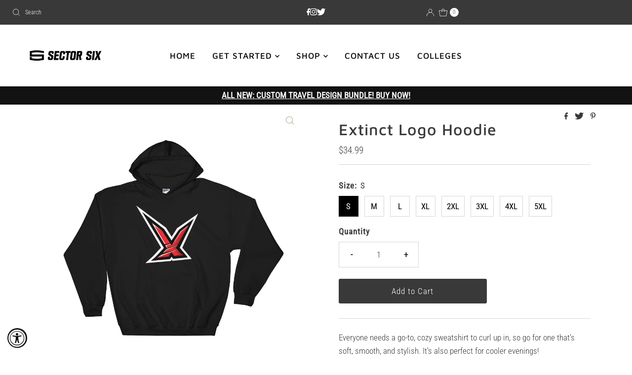

--- FILE ---
content_type: text/css
request_url: https://sectorsixapparel.gg/cdn/shop/t/20/assets/stylesheet.css?v=77948255882626956991655906291
body_size: 44199
content:
/** Shopify CDN: Minification failed

Line 10774:2 Expected identifier but found "*"
Line 11122:24 Unexpected "{"
Line 11122:31 Expected ":"

**/
/*
* Mr Parker Shopify theme - created by Richard @ We are Underground
* www.weareunderground.com
*
Gridlock v3.2.1
* A responsive CSS grid system. Part of the Formstone Library.
* http://formstone.it/gridlock/
*
* Copyright 2014 Ben Plum; MIT Licensed
*/

*, :after, :before {
 box-sizing: border-box
}

.gridlock .row {
 width: 92%;
 margin-left: auto;
 margin-right: auto
}

.gridlock .row:after {
 height: 0;
 clear: both;
 content: ".";
 display: block;
 line-height: 0;
 visibility: hidden
}

.gridlock .row .row {
 width: 102.08333333%;
 margin-left: -1.04166667%;
 margin-right: -1.04166667%
}

.gridlock .row .contained .row {
 width: 100%;
 margin-left: 0;
 margin-right: 0
}

.gridlock .row [class*=all-], .gridlock .row [class*=desktop-], .gridlock .row [class*=max-], .gridlock .row [class*=min-], .gridlock .row [class*=mobile-], .gridlock .row [class*=tablet-] {
 float: left;
 margin-left: 1.04166667%;
 margin-right: 1.04166667%
}

.gridlock .row [class*=all-].padded, .gridlock .row [class*=desktop-].padded, .gridlock .row [class*=max-].padded, .gridlock .row [class*=min-].padded, .gridlock .row [class*=mobile-].padded, .gridlock .row [class*=tablet-].padded {
 box-sizing: content-box;
 margin-left: 0;
 margin-right: 0;
 padding-left: 1.04166667%;
 padding-right: 1.04166667%
}

.gridlock .row [class*=all-].contained, .gridlock .row [class*=desktop-].contained, .gridlock .row [class*=max-].contained, .gridlock .row [class*=min-].contained, .gridlock .row [class*=mobile-].contained, .gridlock .row [class*=tablet-].contained {
 margin-left: 0;
 margin-right: 0
}

.gridlock .row [class*=all-].right, .gridlock .row [class*=desktop-].right, .gridlock .row [class*=max-].right, .gridlock .row [class*=min-].right, .gridlock .row [class*=mobile-].right, .gridlock .row [class*=tablet-].right {
 float: right
}

@media screen and (min-width:500px) {
 .gridlock .row {
   width: 480px
 }
 .grid__wrapper {
   max-width: 480px;
 }
}

@media screen and (min-width:740px) {
 .gridlock .row {
   width: 720px
 }
 .grid__wrapper {
   max-width: 720px;
 }
}

@media screen and (min-width:980px) {
 .gridlock .row {
   width: 960px;
 }
 .grid__wrapper {
   max-width: 960px;
 }
}

@media screen and (min-width:1220px) {
 .gridlock .row {
   width: 1200px
 }
 .grid__wrapper {
   max-width: 1200px;
 }
}

@media screen and (min-width:1480px) {
 .gridlock .row {
   width: 1480px
 }
 .grid__wrapper {
   max-width: 1480px;
 }
 .gridlock.ultra_wide .row {
   width: 94%
 }
 .gridlock.ultra_wide .grid__wrapper {
   max-width: 94%;
 }
 .gridlock.ultra_wide .row .grid__wrapper {
   max-width: 100%;
 }
}

@media screen and (max-width:739px) {
 .gridlock-mobile-fluid .row {
   width: 98%
 }
}

.gridlock .row .all-fifth {
 width: 17.91666667%
}

.gridlock .row .all-fourth {
 width: 22.91666667%
}

.gridlock .row .all-third {
 width: 31.25%
}

.gridlock .row .all-half {
 width: 47.91666667%
}

.gridlock .row .all-full {
 width: 97.91666667%
}

.gridlock .row .all-push-fifth {
 margin-left: 21.04166667%
}

.gridlock .row .all-push-fourth {
 margin-left: 26.04166667%
}

.gridlock .row .all-push-third {
 margin-left: 34.375%
}

.gridlock .row .all-push-half {
 margin-left: 51.04166667%
}

.gridlock .row .contained.all-fifth {
 width: 20%
}

.gridlock .row .contained.all-fourth {
 width: 25%
}

.gridlock .row .contained.all-third {
 width: 33.33333333%
}

.gridlock .row .contained.all-half {
 width: 50%
}

.gridlock .row .contained.all-full {
 width: 100%
}

.gridlock .row .contained.all-push-fifth {
 margin-left: 20%
}

.gridlock .row .contained.all-push-fourth {
 margin-left: 25%
}

.gridlock .row .contained.all-push-third {
 margin-left: 33.33333333%
}

.gridlock .row .contained.all-push-half {
 margin-left: 50%
}

.gridlock .row [class*=all-].centered {
 float: none;
 margin-left: auto;
 margin-right: auto
}

.gridlock .row .all-hide {
 display: none
}

@media screen and (max-width:739px) {
 .gridlock .row .mobile-1 {
   width: 31.25%
 }
 .gridlock .row .mobile-2 {
   width: 64.58333333%
 }
 .gridlock .row .mobile-3 {
   width: 97.91666667%
 }
 .gridlock .row .mobile-push-1 {
   margin-left: 34.375%
 }
 .gridlock .row .mobile-push-2 {
   margin-left: 67.70833333%
 }
 .gridlock .row .contained.mobile-1 {
   width: 33.33333333%
 }
 .gridlock .row .contained.mobile-2 {
   width: 66.66666667%
 }
 .gridlock .row .contained.mobile-3 {
   width: 100%
 }
 .gridlock .row .contained.mobile-push-1 {
   margin-left: 33.33333333%
 }
 .gridlock .row .contained.mobile-push-2 {
   margin-left: 66.66666667%
 }
 .gridlock .row .mobile-fifth {
   width: 17.91666667%
 }
 .gridlock .row .mobile-fourth {
   width: 22.91666667%
 }
 .gridlock .row .mobile-third {
   width: 31.25%
 }
 .gridlock .row .mobile-half {
   width: 47.91666667%
 }
 .gridlock .row .mobile-full {
   width: 97.91666667%
 }
 .gridlock .row .mobile-push-fifth {
   margin-left: 21.04166667%
 }
 .gridlock .row .mobile-push-fourth {
   margin-left: 26.04166667%
 }
 .gridlock .row .mobile-push-third {
   margin-left: 34.375%
 }
 .gridlock .row .mobile-push-half {
   margin-left: 51.04166667%
 }
 .gridlock .row .contained.mobile-fifth {
   width: 20%
 }
 .gridlock .row .contained.mobile-fourth {
   width: 25%
 }
 .gridlock .row .contained.mobile-third {
   width: 33.33333333%
 }
 .gridlock .row .contained.mobile-half {
   width: 50%
 }
 .gridlock .row .contained.mobile-full {
   width: 100%
 }
 .gridlock .row .contained.mobile-push-fifth {
   margin-left: 20%
 }
 .gridlock .row .contained.mobile-push-fourth {
   margin-left: 25%
 }
 .gridlock .row .contained.mobile-push-third {
   margin-left: 33.33333333%
 }
 .gridlock .row .contained.mobile-push-half {
   margin-left: 50%
 }
 .gridlock .row [class*=mobile-].centered {
   float: none;
   margin-left: auto;
   margin-right: auto
 }
 .gridlock .row .mobile-hide {
   display: none
 }
}

@media screen and (max-width:499px) {
 .gridlock .row .min-1 {
   width: 31.25%
 }
 .gridlock .row .min-2 {
   width: 64.58333333%
 }
 .gridlock .row .min-3 {
   width: 97.91666667%
 }
 .gridlock .row .min-push-1 {
   margin-left: 34.375%
 }
 .gridlock .row .min-push-2 {
   margin-left: 67.70833333%
 }
 .gridlock .row .contained.min-1 {
   width: 33.33333333%
 }
 .gridlock .row .contained.min-2 {
   width: 66.66666667%
 }
 .gridlock .row .contained.min-3 {
   width: 100%
 }
 .gridlock .row .contained.min-push-1 {
   margin-left: 33.33333333%
 }
 .gridlock .row .contained.min-push-2 {
   margin-left: 66.66666667%
 }
 .gridlock .row .min-fifth {
   width: 17.91666667%
 }
 .gridlock .row .min-fourth {
   width: 22.91666667%
 }
 .gridlock .row .min-third {
   width: 31.25%
 }
 .gridlock .row .min-half {
   width: 47.91666667%
 }
 .gridlock .row .min-full {
   width: 97.91666667%
 }
 .gridlock .row .min-push-fifth {
   margin-left: 21.04166667%
 }
 .gridlock .row .min-push-fourth {
   margin-left: 26.04166667%
 }
 .gridlock .row .min-push-third {
   margin-left: 34.375%
 }
 .gridlock .row .min-push-half {
   margin-left: 51.04166667%
 }
 .gridlock .row .contained.min-fifth {
   width: 20%
 }
 .gridlock .row .contained.min-fourth {
   width: 25%
 }
 .gridlock .row .contained.min-third {
   width: 33.33333333%
 }
 .gridlock .row .contained.min-half {
   width: 50%
 }
 .gridlock .row .contained.min-full {
   width: 100%
 }
 .gridlock .row .contained.min-push-fifth {
   margin-left: 20%
 }
 .gridlock .row .contained.min-push-fourth {
   margin-left: 25%
 }
 .gridlock .row .contained.min-push-third {
   margin-left: 33.33333333%
 }
 .gridlock .row .contained.min-push-half {
   margin-left: 50%
 }
 .gridlock .row [class*=min-].centered {
   float: none;
   margin-left: auto;
   margin-right: auto
 }
 .gridlock .row .min-hide {
   display: none
 }
}

@media screen and (min-width:740px) and (max-width:979px) {
 .gridlock .row .tablet-1 {
   width: 14.58333333%
 }
 .gridlock .row .tablet-2 {
   width: 31.25%
 }
 .gridlock .row .tablet-3 {
   width: 47.91666667%
 }
 .gridlock .row .tablet-4 {
   width: 64.58333333%
 }
 .gridlock .row .tablet-5 {
   width: 81.25%
 }
 .gridlock .row .tablet-6 {
   width: 97.91666667%
 }
 .gridlock .row .tablet-push-1 {
   margin-left: 17.70833333%
 }
 .gridlock .row .tablet-push-2 {
   margin-left: 34.375%
 }
 .gridlock .row .tablet-push-3 {
   margin-left: 51.04166667%
 }
 .gridlock .row .tablet-push-4 {
   margin-left: 67.70833333%
 }
 .gridlock .row .tablet-push-5 {
   margin-left: 84.375%
 }
 .gridlock .row .contained.tablet-1 {
   width: 16.66666667%
 }
 .gridlock .row .contained.tablet-2 {
   width: 33.33333333%
 }
 .gridlock .row .contained.tablet-3 {
   width: 50%
 }
 .gridlock .row .contained.tablet-4 {
   width: 66.66666667%
 }
 .gridlock .row .contained.tablet-5 {
   width: 83.33333333%
 }
 .gridlock .row .contained.tablet-6 {
   width: 100%
 }
 .gridlock .row .contained.tablet-push-1 {
   margin-left: 16.66666667%
 }
 .gridlock .row .contained.tablet-push-2 {
   margin-left: 33.33333333%
 }
 .gridlock .row .contained.tablet-push-3 {
   margin-left: 50%
 }
 .gridlock .row .contained.tablet-push-4 {
   margin-left: 66.66666667%
 }
 .gridlock .row .contained.tablet-push-5 {
   margin-left: 83.33333333%
 }
 .gridlock .row .tablet-fifth {
   width: 17.91666667%
 }
 .gridlock .row .tablet-fourth {
   width: 22.91666667%
 }
 .gridlock .row .tablet-third {
   width: 31.25%
 }
 .gridlock .row .tablet-three-quarter {
   width: 72.9%
 }
 .gridlock .row .tablet-two-thirds {
   width: 64.5%
 }
 .gridlock .row .tablet-half {
   width: 47.91666667%
 }
 .gridlock .row .tablet-full {
   width: 97.91666667%
 }
 .gridlock .row .tablet-push-fifth {
   margin-left: 21.04166667%
 }
 .gridlock .row .tablet-push-fourth {
   margin-left: 26.04166667%
 }
 .gridlock .row .tablet-push-third {
   margin-left: 34.375%
 }
 .gridlock .row .tablet-push-half {
   margin-left: 51.04166667%
 }
 .gridlock .row .contained.tablet-fifth {
   width: 20%
 }
 .gridlock .row .contained.tablet-fourth {
   width: 25%
 }
 .gridlock .row .contained.tablet-third {
   width: 33.33333333%
 }
 .gridlock .row .contained.tablet-half {
   width: 50%
 }
 .gridlock .row .contained.tablet-full {
   width: 100%
 }
 .gridlock .row .contained.tablet-push-fifth {
   margin-left: 20%
 }
 .gridlock .row .contained.tablet-push-fourth {
   margin-left: 25%
 }
 .gridlock .row .contained.tablet-push-third {
   margin-left: 33.33333333%
 }
 .gridlock .row .contained.tablet-push-half {
   margin-left: 50%
 }
 .gridlock .row [class*=tablet-].centered {
   float: none;
   margin-left: auto;
   margin-right: auto
 }
 .gridlock .row .tablet-hide {
   display: none !important
 }
}

@media screen and (min-width:980px) {
 .gridlock .row .desktop-1 {
   width: 6.25%
 }
 .gridlock .row .desktop-2 {
   width: 14.58333333%
 }
 .gridlock .row .desktop-3 {
   width: 22.91666667%
 }
 .gridlock .row .desktop-4 {
   width: 31.25%
 }
 .gridlock .row .desktop-5 {
   width: 39.58333333%
 }
 .gridlock .row .desktop-6 {
   width: 47.91666667%
 }
 .gridlock .row .desktop-7 {
   width: 56.25%
 }
 .gridlock .row .desktop-8 {
   width: 64.58333333%
 }
 .gridlock .row .desktop-9 {
   width: 72.91666667%
 }
 .gridlock .row .desktop-10 {
   width: 81.25%
 }
 .gridlock .row .desktop-11 {
   width: 89.58333333%
 }
 .gridlock .row .desktop-12 {
   width: 97.91666667%
 }
 .gridlock .row .desktop-push-1 {
   margin-left: 9.375%
 }
 .gridlock .row .desktop-push-2 {
   margin-left: 17.70833333%
 }
 .gridlock .row .desktop-push-3 {
   margin-left: 26.04166667%
 }
 .gridlock .row .desktop-push-4 {
   margin-left: 34.375%
 }
 .gridlock .row .desktop-push-5 {
   margin-left: 42.70833333%
 }
 .gridlock .row .desktop-push-6 {
   margin-left: 51.04166667%
 }
 .gridlock .row .desktop-push-7 {
   margin-left: 59.375%
 }
 .gridlock .row .desktop-push-8 {
   margin-left: 67.70833333%
 }
 .gridlock .row .desktop-push-9 {
   margin-left: 76.04166667%
 }
 .gridlock .row .desktop-push-10 {
   margin-left: 84.375%
 }
 .gridlock .row .desktop-push-11 {
   margin-left: 92.70833333%
 }
 .gridlock .row .contained.desktop-1 {
   width: 8.33333333%
 }
 .gridlock .row .contained.desktop-2 {
   width: 16.66666667%
 }
 .gridlock .row .contained.desktop-3 {
   width: 25%
 }
 .gridlock .row .contained.desktop-4 {
   width: 33.33333333%
 }
 .gridlock .row .contained.desktop-5 {
   width: 41.66666667%
 }
 .gridlock .row .contained.desktop-6 {
   width: 50%
 }
 .gridlock .row .contained.desktop-7 {
   width: 58.33333333%
 }
 .gridlock .row .contained.desktop-8 {
   width: 66.66666667%
 }
 .gridlock .row .contained.desktop-9 {
   width: 75%
 }
 .gridlock .row .contained.desktop-10 {
   width: 83.33333333%
 }
 .gridlock .row .contained.desktop-11 {
   width: 91.66666667%
 }
 .gridlock .row .contained.desktop-12 {
   width: 100%
 }
 .gridlock .row .contained.desktop-push-1 {
   margin-left: 8.33333333%
 }
 .gridlock .row .contained.desktop-push-2 {
   margin-left: 16.66666667%
 }
 .gridlock .row .contained.desktop-push-3 {
   margin-left: 25%
 }
 .gridlock .row .contained.desktop-push-4 {
   margin-left: 33.33333333%
 }
 .gridlock .row .contained.desktop-push-5 {
   margin-left: 41.66666667%
 }
 .gridlock .row .contained.desktop-push-6 {
   margin-left: 50%
 }
 .gridlock .row .contained.desktop-push-7 {
   margin-left: 58.33333333%
 }
 .gridlock .row .contained.desktop-push-8 {
   margin-left: 66.66666667%
 }
 .gridlock .row .contained.desktop-push-9 {
   margin-left: 75%
 }
 .gridlock .row .contained.desktop-push-10 {
   margin-left: 83.33333333%
 }
 .gridlock .row .contained.desktop-push-11 {
   margin-left: 91.66666667%
 }
 .gridlock .row .desktop-fifth {
   width: 17.91666667%
 }
 .gridlock .row .desktop-fourth {
   width: 22.91666667%
 }
 .gridlock .row .desktop-third {
   width: 31.25%
 }
 .gridlock .row .desktop-half {
   width: 47.91666667%
 }
 .gridlock .row .desktop-full {
   width: 97.91666667%
 }
 .gridlock .row .desktop-push-fifth {
   margin-left: 21.04166667%
 }
 .gridlock .row .desktop-push-fourth {
   margin-left: 26.04166667%
 }
 .gridlock .row .desktop-push-third {
   margin-left: 34.375%
 }
 .gridlock .row .desktop-push-half {
   margin-left: 51.04166667%
 }
 .gridlock .row .contained.desktop-fifth {
   width: 20%
 }
 .gridlock .row .contained.desktop-fourth {
   width: 25%
 }
 .gridlock .row .contained.desktop-third {
   width: 33.33333333%
 }
 .gridlock .row .contained.desktop-half {
   width: 50%
 }
 .gridlock .row .contained.desktop-full {
   width: 100%
 }
 .gridlock .row .contained.desktop-push-fifth {
   margin-left: 20%
 }
 .gridlock .row .contained.desktop-push-fourth {
   margin-left: 25%
 }
 .gridlock .row .contained.desktop-push-third {
   margin-left: 33.33333333%
 }
 .gridlock .row .contained.desktop-push-half {
   margin-left: 50%
 }
 .gridlock .row [class*=desktop-].centered {
   float: none;
   margin-left: auto;
   margin-right: auto
 }
 .gridlock .row .desktop-hide {
   display: none !important
 }
}

@media screen and (min-width:1220px) {
 .gridlock .row .max-1 {
   width: 6.25%
 }
 .gridlock .row .max-2 {
   width: 14.58333333%
 }
 .gridlock .row .max-3 {
   width: 22.91666667%
 }
 .gridlock .row .max-4 {
   width: 31.25%
 }
 .gridlock .row .max-5 {
   width: 39.58333333%
 }
 .gridlock .row .max-6 {
   width: 47.91666667%
 }
 .gridlock .row .max-7 {
   width: 56.25%
 }
 .gridlock .row .max-8 {
   width: 64.58333333%
 }
 .gridlock .row .max-9 {
   width: 72.91666667%
 }
 .gridlock .row .max-10 {
   width: 81.25%
 }
 .gridlock .row .max-11 {
   width: 89.58333333%
 }
 .gridlock .row .max-12 {
   width: 97.91666667%
 }
 .gridlock .row .max-push-1 {
   margin-left: 9.375%
 }
 .gridlock .row .max-push-2 {
   margin-left: 17.70833333%
 }
 .gridlock .row .max-push-3 {
   margin-left: 26.04166667%
 }
 .gridlock .row .max-push-4 {
   margin-left: 34.375%
 }
 .gridlock .row .max-push-5 {
   margin-left: 42.70833333%
 }
 .gridlock .row .max-push-6 {
   margin-left: 51.04166667%
 }
 .gridlock .row .max-push-7 {
   margin-left: 59.375%
 }
 .gridlock .row .max-push-8 {
   margin-left: 67.70833333%
 }
 .gridlock .row .max-push-9 {
   margin-left: 76.04166667%
 }
 .gridlock .row .max-push-10 {
   margin-left: 84.375%
 }
 .gridlock .row .max-push-11 {
   margin-left: 92.70833333%
 }
 .gridlock .row .contained.max-1 {
   width: 8.33333333%
 }
 .gridlock .row .contained.max-2 {
   width: 16.66666667%
 }
 .gridlock .row .contained.max-3 {
   width: 25%
 }
 .gridlock .row .contained.max-4 {
   width: 33.33333333%
 }
 .gridlock .row .contained.max-5 {
   width: 41.66666667%
 }
 .gridlock .row .contained.max-6 {
   width: 50%
 }
 .gridlock .row .contained.max-7 {
   width: 58.33333333%
 }
 .gridlock .row .contained.max-8 {
   width: 66.66666667%
 }
 .gridlock .row .contained.max-9 {
   width: 75%
 }
 .gridlock .row .contained.max-10 {
   width: 83.33333333%
 }
 .gridlock .row .contained.max-11 {
   width: 91.66666667%
 }
 .gridlock .row .contained.max-12 {
   width: 100%
 }
 .gridlock .row .contained.max-push-1 {
   margin-left: 8.33333333%
 }
 .gridlock .row .contained.max-push-2 {
   margin-left: 16.66666667%
 }
 .gridlock .row .contained.max-push-3 {
   margin-left: 25%
 }
 .gridlock .row .contained.max-push-4 {
   margin-left: 33.33333333%
 }
 .gridlock .row .contained.max-push-5 {
   margin-left: 41.66666667%
 }
 .gridlock .row .contained.max-push-6 {
   margin-left: 50%
 }
 .gridlock .row .contained.max-push-7 {
   margin-left: 58.33333333%
 }
 .gridlock .row .contained.max-push-8 {
   margin-left: 66.66666667%
 }
 .gridlock .row .contained.max-push-9 {
   margin-left: 75%
 }
 .gridlock .row .contained.max-push-10 {
   margin-left: 83.33333333%
 }
 .gridlock .row .contained.max-push-11 {
   margin-left: 91.66666667%
 }
 .gridlock .row .max-fifth {
   width: 17.91666667%
 }
 .gridlock .row .max-fourth {
   width: 22.91666667%
 }
 .gridlock .row .max-third {
   width: 31.25%
 }
 .gridlock .row .max-half {
   width: 47.91666667%
 }
 .gridlock .row .max-full {
   width: 97.91666667%
 }
 .gridlock .row .max-push-fifth {
   margin-left: 21.04166667%
 }
 .gridlock .row .max-push-fourth {
   margin-left: 26.04166667%
 }
 .gridlock .row .max-push-third {
   margin-left: 34.375%
 }
 .gridlock .row .max-push-half {
   margin-left: 51.04166667%
 }
 .gridlock .row .contained.max-fifth {
   width: 20%
 }
 .gridlock .row .contained.max-fourth {
   width: 25%
 }
 .gridlock .row .contained.max-third {
   width: 33.33333333%
 }
 .gridlock .row .contained.max-half {
   width: 50%
 }
 .gridlock .row .contained.max-full {
   width: 100%
 }
 .gridlock .row .contained.max-push-fifth {
   margin-left: 20%
 }
 .gridlock .row .contained.max-push-fourth {
   margin-left: 25%
 }
 .gridlock .row .contained.max-push-third {
   margin-left: 33.33333333%
 }
 .gridlock .row .contained.max-push-half {
   margin-left: 50%
 }
 .gridlock .row [class*=max-].centered {
   float: none;
   margin-left: auto;
   margin-right: auto
 }
 .gridlock .row .max-hide {
   display: none
 }
}

.gridlock-fluid .row {
 width: 98%
}

*, *:before, *:after {
  box-sizing: border-box;
}


/* =============== */
/* = CSS Grid = */
/* =============== */
.grid__wrapper {
  margin: 0 auto;
  padding-left: 1.04166667%;
  padding-right: 1.04166667%;
  display: grid;
  grid-column-gap: 1rem;
  grid-row-gap: 1rem;
  grid-template-columns: repeat(12, 1fr);
  grid-template-rows: auto;
}

.grid__wrapper-nest {
  display: grid !important;
}

.grid__wrapper.aflow {
  grid-auto-flow: dense;
}

.grid__wrapper.narrow {
  padding-left: 7%;
  padding-right: 7%;
}

.grid__wrapper.full {
  padding-left: 1.25%;
  padding-right: 1.25%;
  max-width: unset;
  width: 100%;
}

.grid__wrapper.no_padding {
  padding-left: 0;
  padding-right: 0;
  margin-left: auto;
  margin-right: auto;
}

.grid__wrapper.edge {
  padding-left: 0;
  padding-right: 0;
  margin-left: 0;
  margin-right: 0;
  width: 100%;
  max-width: unset;
}

.grid__wrapper > .first {
  order: 1;
}

.grid__wrapper > .last {
  order: 2;
}

/* Inline Grid Columns */
.grid__wrapper > * {
  display: inline-block;
  padding: 0;
  vertical-align: top;
}

.span-1 {
  width: 8.3333333%;
}
.span-2 {
  width: 16.666666%;
}
.span-3 {
  width: 25%;
}
.span-4 {
  width: 33.333333%;
}
.span-5 {
  width: 41.666666%;
}
.span-6 {
  width: 50%;
}
.span-7 {
  width: 58.333333%;
}
.span-8 {
  width: 66.666666%;
}
.span-9 {
  width: 75%;
}
.span-10 {
  width: 83.33333%;
}
.span-11 {
  width: 91.666667%;
}
.span-12 {
  width: 100%;
}

/* Grid Row Template */
.grid__wrapper.gtr1 {
  grid-template-rows: 1fr;
}
.grid__wrapper.gtr2 {
  grid-template-rows: 1fr 1fr;
}
.grid__wrapper.gtr3 {
  grid-template-rows: 1fr 1fr 1fr;
}
.grid__wrapper.gtr4 {
  grid-template-rows: 1fr 1fr 1fr 1fr;
}

.gr1 { grid-row: span 1; }
.gr2 { grid-row: span 2; }
.gr3 { grid-row: span 3; }
.gr4 { grid-row: span 4; }

/* Grid Gap */
.cg0 { grid-column-gap: 0; }
.cg1 { grid-column-gap: 6px; }
.cg2 { grid-column-gap: 9px; }
.cg3 { grid-column-gap: 12px; }
.cg4 { grid-column-gap: 15px; }
.cg5 { grid-column-gap: 18px; }
.cg6 { grid-column-gap: 21px; }
.cg7 { grid-column-gap: 24px; }
.cg8 { grid-column-gap: 27px; }
.cg9 { grid-column-gap: 30px; }

.rg0 { grid-row-gap: 0; }
.rg1 { grid-row-gap: 6px; }
.rg2 { grid-row-gap: 9px; }
.rg3 { grid-row-gap: 12px; }
.rg4 { grid-row-gap: 15px; }
.rg5 { grid-row-gap: 18px; }
.rg6 { grid-row-gap: 21px; }
.rg7 { grid-row-gap: 24px; }
.rg8 { grid-row-gap: 27px; }
.rg9 { grid-row-gap: 30px; }

/* Align Text */
.a-left { text-align: left; }
.a-right { text-align: right; }
.a-center { text-align: center; }

/* Align Self */
.v-start { align-self: start; vertical-align: top; }
.v-center { align-self: center; vertical-align: middle; }
.v-end { align-self: end; vertical-align: bottom; }
.v-stretch { align-self: stretch; }
.vi-center { display: inline;  vertical-align: middle; }
.vib-center { display: inline-block;  vertical-align: middle; }

/* Justify Self */
.h-start { justify-self: start; }
.h-center { justify-self: center; }
.h-end { justify-self: end; }
.h-stretch { justify-self: stretch; }

/* Place Self */
.vh-start { place-self: start; }
.vv-center { place-self: center; }
.vh-end { place-self: end; }
.vh-stretch { place-self: stretch; }

.absolute-center {
  position: absolute;
  transform: translate(-50%, -50%);
  top: 50%;
  left: 50%;
}

@supports (display: grid) {
  /* Grid Columns */
  .span-1 { grid-column: 1; width: 100%; }
  .span-2 { grid-column: 1 / 3; width: 100%; }
  .span-3 { grid-column: 1 / 4; width: 100%; }
  .span-4, .span-third { grid-column: 1 / 5; width: 100%; }
  .span-5 { grid-column: 1 / 6; width: 100%; }
  .span-6 { grid-column: 1 / 7; width: 100%; }
  .span-7 { grid-column: 1 / 8; width: 100%; }
  .span-8 { grid-column: 1 / 9; width: 100%; }
  .span-9 { grid-column: 1 / 10; width: 100%; }
  .span-10 { grid-column: 1 / 11; width: 100%; }
  .span-11 { grid-column: 1 / 12; width: 100%; }
  .span-12 { grid-column: 1 / 13; width: 100%; }

  .span-6.first { grid-column: 1 / 7; width: 100%; }
  .span-6.last { grid-column: 7 / 13; width: 100%; }
  .span-8.first { grid-column: 1 / 9; width: 100%; }
  .span-4.last { grid-column: 9 / 13; width: 100%; }
  .span-4.first { grid-column: 1 / 5; width: 100%; }
  .span-8.last { grid-column: 5 / 13; width: 100%; }
  .span-9.first { grid-column: 1 / 10; width: 100%; }
  .span-3.last { grid-column: 10 / 13; width: 100%; }
  .span-3.first { grid-column: 1 / 4; width: 100%; }
  .span-9.last { grid-column: 4 / 13; width: 100%; }

  /* Grid Auto Columns */
  .span-1.auto { grid-column: auto / span 1; width: 100%; }
  .span-2.auto { grid-column: auto / span 2; width: 100%; }
  .span-3.auto { grid-column: auto / span 3; width: 100%; }
  .span-4.auto, .span-third.auto { grid-column: auto / span 4; width: 100%; }
  .span-5.auto { grid-column: auto / span 5; width: 100%; }
  .span-6.auto { grid-column: auto / span 6; width: 100%; }
  .span-7.auto { grid-column: auto / span 7; width: 100%; }
  .span-8.auto { grid-column: auto / span 8; width: 100%; }
  .span-9.auto { grid-column: auto / span 9; width: 100%; }
  .span-10.auto { grid-column: auto / span 10; width: 100%; }
  .span-11.auto { grid-column: auto / span 11; width: 100%; }
  .span-12.auto { grid-column: auto / span 12; width: 100%; }

  /* Grid Push Columns */
  .span-1.push-1 { grid-column: 2 / 3; width: 100%; }
  .span-1.push-2 { grid-column: 3 / 4; width: 100%; }
  .span-1.push-3 { grid-column: 4 / 5; width: 100%; }
  .span-1.push-4 { grid-column: 5 / 6; width: 100%; }
  .span-1.push-5 { grid-column: 6 / 7; width: 100%; }
  .span-1.push-6 { grid-column: 7 / 8; width: 100%; }
  .span-1.push-7 { grid-column: 8 / 9; width: 100%; }
  .span-1.push-8 { grid-column: 9 / 10; width: 100%; }
  .span-1.push-9 { grid-column: 10 / 11; width: 100%; }
  .span-1.push-10 { grid-column: 11 / 12; width: 100%; }
  .span-1.push-11 { grid-column: 12 / 13; width: 100%; }

  .span-2.push-1 { grid-column: 2 / 4; width: 100%; }
  .span-2.push-2 { grid-column: 3 / 5; width: 100%; }
  .span-2.push-3 { grid-column: 4 / 6; width: 100%; }
  .span-2.push-4 { grid-column: 5 / 7; width: 100%; }
  .span-2.push-5 { grid-column: 6 / 8; width: 100%; }
  .span-2.push-6 { grid-column: 7 / 9; width: 100%; }
  .span-2.push-7 { grid-column: 8 / 10; width: 100%; }
  .span-2.push-8 { grid-column: 9 / 11; width: 100%; }
  .span-2.push-9 { grid-column: 10 / 12; width: 100%; }
  .span-2.push-10 { grid-column: 11 / 13; width: 100%; }

  .span-3.push-1 { grid-column: 2 / 5; width: 100%; }
  .span-3.push-2 { grid-column: 3 / 6; width: 100%; }
  .span-3.push-3 { grid-column: 4 / 7; width: 100%; }
  .span-3.push-4 { grid-column: 5 / 8; width: 100%; }
  .span-3.push-5 { grid-column: 6 / 9; width: 100%; }
  .span-3.push-6 { grid-column: 7 / 10; width: 100%; }
  .span-3.push-7 { grid-column: 8 / 11; width: 100%; }
  .span-3.push-8 { grid-column: 9 / 12; width: 100%; }
  .span-3.push-9 { grid-column: 10 / 13; width: 100%; }

  .span-4.push-1 { grid-column: 2 / 6; width: 100%; }
  .span-4.push-2 { grid-column: 3 / 7; width: 100%; }
  .span-4.push-3 { grid-column: 4 / 8; width: 100%; }
  .span-4.push-4 { grid-column: 5 / 9; width: 100%; }
  .span-4.push-5 { grid-column: 6 / 10; width: 100%; }
  .span-4.push-6 { grid-column: 7 / 11; width: 100%; }
  .span-4.push-7 { grid-column: 8 / 12; width: 100%; }
  .span-4.push-8 { grid-column: 9 / 13; width: 100%; }

  .span-5.push-1 { grid-column: 2 / 7; width: 100%; }
  .span-5.push-2 { grid-column: 3 / 8; width: 100%; }
  .span-5.push-3 { grid-column: 4 / 9; width: 100%; }
  .span-5.push-4 { grid-column: 5 / 10; width: 100%; }
  .span-5.push-5 { grid-column: 6 / 11; width: 100%; }
  .span-5.push-6 { grid-column: 7 / 12; width: 100%; }
  .span-5.push-7 { grid-column: 8 / 13; width: 100%; }

  .span-6.push-1 { grid-column: 2 / 8; width: 100%; }
  .span-6.push-2 { grid-column: 3 / 9; width: 100%; }
  .span-6.push-3 { grid-column: 4 / 10; width: 100%; }
  .span-6.push-4 { grid-column: 5 / 11; width: 100%; }
  .span-6.push-5 { grid-column: 6 / 12; width: 100%; }
  .span-6.push-6 { grid-column: 7 / 13; width: 100%; }

  .span-7.push-1 { grid-column: 2 / 9; width: 100%; }
  .span-7.push-2 { grid-column: 3 / 10; width: 100%; }
  .span-7.push-3 { grid-column: 4 / 11; width: 100%; }
  .span-7.push-4 { grid-column: 5 / 12; width: 100%; }
  .span-7.push-5 { grid-column: 6 / 13; width: 100%; }

  .span-8.push-1 { grid-column: 2 / 10; width: 100%; }
  .span-8.push-2 { grid-column: 3 / 11; width: 100%; }
  .span-8.push-3 { grid-column: 4 / 12; width: 100%; }
  .span-8.push-4 { grid-column: 5 / 13; width: 100%; }

  .span-9.push-1 { grid-column: 2 / 11; width: 100%; }
  .span-9.push-2 { grid-column: 3 / 12; width: 100%; }
  .span-9.push-3 { grid-column: 4 / 13; width: 100%; }

  .span-10.push-1 { grid-column: 2 / 12; width: 100%; }
  .span-10.push-2 { grid-column: 3 / 13; width: 100%; }

  .span-11.push-1 { grid-column: 2 / 13; width: 100%; }

  @media (min-width: 981px){
    .desktop-hide {
      display: none !important;
    }
  }

  /* Mobile Grid Columns */
  @media (max-width: 739px) {
    .sm-span-1.auto { grid-column: auto / span 1 !important; width: 100%; }
    .sm-span-2.auto { grid-column: auto / span 2 !important; width: 100%; }
    .sm-span-3.auto { grid-column: auto / span 3 !important; width: 100%; }
    .sm-span-4.auto, .sm-span-third.auto { grid-column: auto / span 4 !important; width: 100%; }
    .sm-span-5.auto { grid-column: auto / span 5 !important; width: 100%; }
    .sm-span-6.auto { grid-column: auto / span 6 !important; width: 100%; }
    .sm-span-7.auto { grid-column: auto / span 7 !important; width: 100%; }
    .sm-span-8.auto { grid-column: auto / span 8 !important; width: 100%; }
    .sm-span-9.auto { grid-column: auto / span 9 !important; width: 100%; }
    .sm-span-10.auto { grid-column: auto / span 10 !important; width: 100%; }
    .sm-span-11.auto { grid-column: auto / span 11 !important; width: 100%; }
    .sm-span-12.auto { grid-column: auto / span 12 !important; width: 100%; }

    .sm-cg0 { grid-column-gap: 0; }
    .sm-cg1 { grid-column-gap: 6px; }
    .sm-cg2 { grid-column-gap: 9px; }
    .sm-cg3 { grid-column-gap: 12px; }
    .sm-cg4 { grid-column-gap: 15px; }
    .sm-cg5 { grid-column-gap: 18px; }
    .sm-cg6 { grid-column-gap: 21px; }
    .sm-cg7 { grid-column-gap: 24px; }
    .sm-cg8 { grid-column-gap: 27px; }
    .sm-cg9 { grid-column-gap: 30px; }

    .sm-rg0 { grid-row-gap: 0; }
    .sm-rg1 { grid-row-gap: 6px; }
    .sm-rg2 { grid-row-gap: 9px; }
    .sm-rg3 { grid-row-gap: 12px; }
    .sm-rg4 { grid-row-gap: 15px; }
    .sm-rg5 { grid-row-gap: 18px; }
    .sm-rg6 { grid-row-gap: 21px; }
    .sm-rg7 { grid-row-gap: 24px; }
    .sm-rg8 { grid-row-gap: 27px; }
    .sm-rg9 { grid-row-gap: 30px; }

    .mobile-hide {
      display: none !important;
    }
    /* Align Text */
    .sm-a-left { text-align: left; }
    .sm-a-right { text-align: right; }
    .sm-a-center { text-align: center; }

    /* Align Self */
    .sm-v-start { align-self: start; vertical-align: top; }
    .sm-v-center { align-self: center; vertical-align: middle; }
    .sm-v-end { align-self: end; vertical-align: bottom; }
    .sm-v-stretch { align-self: stretch; }

    /* Justify Self */
    .sm-h-start { justify-self: start; }
    .sm-h-center { justify-self: center; }
    .sm-h-end { justify-self: end; }
    .sm-h-stretch { justify-self: stretch; }

    /* Place Self */
    .sm-vh-start { place-self: start; }
    .sm-vv-center { place-self: center; }
    .sm-vh-end { place-self: end; }
    .sm-vh-stretch { place-self: stretch; }
  }

  /* Tablet Grid */
  @media (min-width: 740px) and (max-width: 980px) {
    .md-span-12.auto { grid-column: auto / span 12 !important; width: 100%; }
    .md-span-1.auto { grid-column: auto / span 1 !important; width: 100%; }
    .md-span-2.auto { grid-column: auto / span 2 !important; width: 100%; }
    .md-span-3.auto { grid-column: auto / span 3 !important; width: 100%; }
    .md-span-4.auto, .md-span-third.auto { grid-column: auto / span 4 !important; width: 100%; }
    .md-span-5.auto { grid-column: auto / span 5 !important; width: 100%; }
    .md-span-6.auto { grid-column: auto / span 6 !important; width: 100%; }
    .md-span-7.auto { grid-column: auto / span 7 !important; width: 100%; }
    .md-span-8.auto { grid-column: auto / span 8 !important; width: 100%; }
    .md-span-9.auto { grid-column: auto / span 9 !important; width: 100%; }
    .md-span-10.auto { grid-column: auto / span 10 !important; width: 100%; }
    .md-span-11.auto { grid-column: auto / span 11 !important; width: 100%; }
    .md-span-12.auto { grid-column: auto / span 12 !important; width: 100%; }
    .md-span-12.auto { grid-column: auto / span 12 !important; width: 100%; }

    .md-cg0 { grid-column-gap: 0; }
    .md-cg1 { grid-column-gap: 6px; }
    .md-cg2 { grid-column-gap: 9px; }
    .md-cg3 { grid-column-gap: 12px; }
    .md-cg4 { grid-column-gap: 15px; }
    .md-cg5 { grid-column-gap: 18px; }
    .md-cg6 { grid-column-gap: 21px; }
    .md-cg7 { grid-column-gap: 24px; }
    .md-cg8 { grid-column-gap: 27px; }
    .md-cg9 { grid-column-gap: 30px; }

    .md-rg0 { grid-row-gap: 0; }
    .md-rg1 { grid-row-gap: 6px; }
    .md-rg2 { grid-row-gap: 9px; }
    .md-rg3 { grid-row-gap: 12px; }
    .md-rg4 { grid-row-gap: 15px; }
    .md-rg5 { grid-row-gap: 18px; }
    .md-rg6 { grid-row-gap: 21px; }
    .md-rg7 { grid-row-gap: 24px; }
    .md-rg8 { grid-row-gap: 27px; }
    .md-rg9 { grid-row-gap: 30px; }

    .tablet-hide {
      display: none !important;
    }
    /* Align Text */
    .md-a-left { text-align: left; }
    .md-a-right { text-align: right; }
    .md-a-center { text-align: center; }

    /* Align Self */
    .md-v-start { align-self: start; vertical-align: top; }
    .md-v-center { align-self: center; vertical-align: middle; }
    .md-v-end { align-self: end; vertical-align: bottom; }
    .md-v-stretch { align-self: stretch; }

    /* Justify Self */
    .md-h-start { justify-self: start; }
    .md-h-center { justify-self: center; }
    .md-h-end { justify-self: end; }
    .md-h-stretch { justify-self: stretch; }

    /* Place Self */
    .md-vh-start { place-self: start; }
    .md-vv-center { place-self: center; }
    .md-vh-end { place-self: end; }
    .md-vh-stretch { place-self: stretch; }
  }

  /* Mobile & Tablet Grid */
  @media (max-width: 980px) {
    .dv-span-12.auto { grid-column: auto / span 12 !important; width: 100%; }
    .dv-span-1.auto { grid-column: auto / span 1 !important; width: 100%; }
    .dv-span-2.auto { grid-column: auto / span 2 !important; width: 100%; }
    .dv-span-3.auto { grid-column: auto / span 3 !important; width: 100%; }
    .dv-span-4.auto, .md-span-third.auto { grid-column: auto / span 4 !important; width: 100%; }
    .dv-span-5.auto { grid-column: auto / span 5 !important; width: 100%; }
    .dv-span-6.auto { grid-column: auto / span 6 !important; width: 100%; }
    .dv-span-7.auto { grid-column: auto / span 7 !important; width: 100%; }
    .dv-span-8.auto { grid-column: auto / span 8 !important; width: 100%; }
    .dv-span-9.auto { grid-column: auto / span 9 !important; width: 100%; }
    .dv-span-10.auto { grid-column: auto / span 10 !important; width: 100%; }
    .dv-span-11.auto { grid-column: auto / span 11 !important; width: 100%; }
    .dv-span-12.auto { grid-column: auto / span 12 !important; width: 100%; }

    .dv-cg0 { grid-column-gap: 0; }
    .dv-cg1 { grid-column-gap: 6px; }
    .dv-cg2 { grid-column-gap: 9px; }
    .dv-cg3 { grid-column-gap: 12px; }
    .dv-cg4 { grid-column-gap: 15px; }
    .dv-cg5 { grid-column-gap: 18px; }
    .dv-cg6 { grid-column-gap: 21px; }
    .dv-cg7 { grid-column-gap: 24px; }
    .dv-cg8 { grid-column-gap: 27px; }
    .dv-cg9 { grid-column-gap: 30px; }

    .dv-rg0 { grid-row-gap: 0; }
    .dv-rg1 { grid-row-gap: 6px; }
    .dv-rg2 { grid-row-gap: 9px; }
    .dv-rg3 { grid-row-gap: 12px; }
    .dv-rg4 { grid-row-gap: 15px; }
    .dv-rg5 { grid-row-gap: 18px; }
    .dv-rg6 { grid-row-gap: 21px; }
    .dv-rg7 { grid-row-gap: 24px; }
    .dv-rg8 { grid-row-gap: 27px; }
    .dv-rg9 { grid-row-gap: 30px; }

    .device-hide {
      display: none !important;
    }

    /* Align Text */
    .dv-a-left { text-align: left; }
    .dv-a-right { text-align: right; }
    .dv-a-center { text-align: center; }

    /* Align Self */
    .dv-v-start { align-self: start; vertical-align: top; }
    .dv-v-center { align-self: center; vertical-align: middle; }
    .dv-v-end { align-self: end; vertical-align: bottom; }
    .dv-v-stretch { align-self: stretch; }

    /* Justify Self */
    .dv-h-start { justify-self: start; }
    .dv-h-center { justify-self: center; }
    .dv-h-end { justify-self: end; }
    .dv-h-stretch { justify-self: stretch; }

    /* Place Self */
    .dv-vh-start { place-self: start; }
    .dv-vv-center { place-self: center; }
    .dv-vh-end { place-self: end; }
    .dv-vh-stretch { place-self: stretch; }
  }
}

/* --- Margin --- */
.m0  { margin:        0 !important; }
.mt0 { margin-top:    0 !important; }
.mr0 { margin-right:  0 !important; }
.mb0 { margin-bottom: 0 !important; }
.ml0 { margin-left:   0 !important; }
.mx0 { margin-left:   0 !important; margin-right:  0 !important; }
.my0 { margin-top:    0 !important; margin-bottom: 0 !important; }

.m-auto  { margin: auto !important; }
.mt-auto { margin-top: auto !important; }
.mr-auto { margin-right: auto !important; }
.mb-auto { margin-bottom: auto !important; }
.ml-auto { margin-left: auto !important; }
.mx-auto { margin-left: auto !important; margin-right: auto !important; }
.my-auto { margin-top: auto !important; margin-bottom: auto !important; }

/* --- Padding --- */
.p0  { padding: 0 !important; }
.pt0 { padding-top: 0 !important; }
.pr0 { padding-right: 0 !important; }
.pb0 { padding-bottom: 0 !important; }
.pl0 { padding-left: 0 !important; }
.px0 { padding-left: 0 !important; padding-right:  0 !important; }
.py0 { padding-top: 0 !important;  padding-bottom: 0 !important; }

@media (min-width: 741px ) and (max-width: 980px) {
  .md-m0  { margin:        0 !important; }
  .md-mt0 { margin-top:    0 !important; }
  .md-mr0 { margin-right:  0 !important; }
  .md-mb0 { margin-bottom: 0 !important; }
  .md-ml0 { margin-left:   0 !important; }
  .md-mx0 { margin-left:   0 !important; margin-right:  0 !important; }
  .md-my0 { margin-top:    0 !important; margin-bottom: 0 !important; }

  .md-m-auto  { margin: auto !important; }
  .md-mt-auto { margin-top: auto !important; }
  .md-mr-auto { margin-right: auto !important; }
  .md-mb-auto { margin-bottom: auto !important; }
  .md-ml-auto { margin-left: auto !important; }
  .md-mx-auto { margin-left: auto !important; margin-right: auto !important; }
  .md-my-auto { margin-top: auto !important; margin-bottom: auto !important; }

  /* --- Padding --- */
  .md-p0  { padding: 0 !important; }
  .md-pt0 { padding-top: 0 !important; }
  .md-pr0 { padding-right: 0 !important; }
  .md-pb0 { padding-bottom: 0 !important; }
  .md-pl0 { padding-left: 0 !important; }
  .md-px0 { padding-left: 0 !important; padding-right:  0 !important; }
  .md-py0 { padding-top: 0 !important;  padding-bottom: 0 !important; }
}

@media (max-width: 740px) {
  .sm-m0  { margin:        0 !important; }
  .sm-mt0 { margin-top:    0 !important; }
  .sm-mr0 { margin-right:  0 !important; }
  .sm-mb0 { margin-bottom: 0 !important; }
  .sm-ml0 { margin-left:   0 !important; }
  .sm-mx0 { margin-left:   0 !important; margin-right:  0 !important; }
  .sm-my0 { margin-top:    0 !important; margin-bottom: 0 !important; }

  .sm-m-auto  { margin: auto; }
  .sm-mt-auto { margin-top: auto; }
  .sm-mr-auto { margin-right: auto; }
  .sm-mb-auto { margin-bottom: auto; }
  .sm-ml-auto { margin-left: auto; }
  .sm-mx-auto { margin-left: auto; margin-right: auto; }
  .sm-my-auto { margin-top: auto; margin-bottom: auto; }

  /* --- Padding --- */
  .sm-p0  { padding: 0; }
  .sm-pt0 { padding-top: 0; }
  .sm-pr0 { padding-right: 0; }
  .sm-pb0 { padding-bottom: 0; }
  .sm-pl0 { padding-left: 0; }
  .sm-px0 { padding-left: 0; padding-right:  0; }
  .sm-py0 { padding-top: 0;  padding-bottom: 0; }
}

@media (max-width: 980px) {
  .dv-m0  { margin:        0; }
  .dv-mt0 { margin-top:    0; }
  .dv-mr0 { margin-right:  0; }
  .dv-mb0 { margin-bottom: 0; }
  .dv-ml0 { margin-left:   0; }
  .dv-mx0 { margin-left:   0; margin-right:  0; }
  .dv-my0 { margin-top:    0; margin-bottom: 0; }

  .dv-m-auto  { margin: auto; }
  .dv-mt-auto { margin-top: auto; }
  .dv-mr-auto { margin-right: auto; }
  .dv-mb-auto { margin-bottom: auto; }
  .dv-ml-auto { margin-left: auto; }
  .dv-mx-auto { margin-left: auto; margin-right: auto; }
  .dv-my-auto { margin-top: auto; margin-bottom: auto; }

  /* --- Padding --- */
  .dv-p0  { padding: 0; }
  .dv-pt0 { padding-top: 0; }
  .dv-pr0 { padding-right: 0; }
  .dv-pb0 { padding-bottom: 0; }
  .dv-pl0 { padding-left: 0; }
  .dv-px0 { padding-left: 0; padding-right:  0; }
  .dv-py0 { padding-top: 0;  padding-bottom: 0; }
}

.grid__wrapper.five_column_grid {
    grid-template-columns: 1fr 1fr 1fr 1fr 1fr;
}

@media screen and (max-width: 740px) {
    .grid__wrapper.five_column_grid {
        grid-template-columns: 1fr 1fr;
    }
}

/* Quick Inline Grid */
.inline__wrapper {
  list-style: none;
  width: 100%;
}
.inline__wrapper > * {
  width: auto;
  margin: 0;
  display: inline-block;
  padding-left: 5px;
  padding-right: 5px;
}
.display-none { display: none !important;}

.note {
  padding: 20px;
  border: 1px solid var(--dotted-color);
  margin-top: 20px;
}
.note .underline {
  text-decoration: underline;
}
.or-divider {
  position: relative;
  font-size: var(--font-size);
  font-weight: bold;
  text-transform: uppercase;
  line-height: 1.6;
}
.or-divider span:before {
  content: "";
  background: var(--dotted-color);
  height: 1px;
  width: 40%;
  position: absolute;
  left: 0;
  top: 50%;
}
.or-divider span:after {
  content: "";
  background: var(--dotted-color);
  height: 1px;
  width: 40%;
  position: absolute;
  right: 0;
  top: 50%;
}
.j-center {
    justify-content: center !important;
    text-align: center;
}

/* ================= */
/* = Theme Helpers = */
/* ================= */

body {
  color: var(--text-color);
  background: var(--background);
  font-size: var(--font-size);
  font-family: var(--main-family);
  font-weight: var(--main-weight);
  font-style: var(--main-style);
  line-height: 1.6em;
  -webkit-font-smoothing: antialiased;
  -webkit-text-size-adjust: 100%; /* Stops Mobile Safari from auto-adjusting font-sizes */
  padding: 0;
  margin: 0;
}

img {
  max-width: 100%;
  border: 0;
}

img[data-sizes="auto"] {
  display: block;
  width: 100%;
}

.box-ratio {
  display: block;
  height: 0;
  width: 100%;
  overflow: hidden;
  background-color: var(--background);
}

.product .box-ratio {
  background-color: white;
}

.box-ratio img {
  background-color: white;
}

.lazyload-fade {
  opacity: 0;
  transition: opacity 200ms;
}

.lazyload-fade.lazyloaded {
  opacity: 1;
}

.clear {
  clear: both;
  display: block;
  overflow: hidden;
  visibility: hidden;
  width: 0;
  height: 0;
}

.padded {
  margin-bottom: 15px;
}

.old-price { text-decoration: line-through; }

.hidden {
  display: none;
}

.hide {
  display: none !important;
}

.right {
  float: right;
}

.left {
  float: left;
}

.center {
  text-align: center;
}

.visually-hidden {
  position: absolute !important;
  overflow: hidden;
  clip: rect(0 0 0 0);
  height: 1px;
  width: 1px;
  margin: -1px;
  padding: 0;
  border: 0;
}

.visually-hidden--inline {
  margin: 0;
  height: 1em;
}

.visually-hidden--static {
  position: static !important;
}

.hr-or {
  border: none;
  border-top: 1px solid var(--dotted-color);
  width: 14.375rem;
  margin: 1.5625rem auto;
  overflow: visible;
  margin: 16px 0;
  width: 100%;
}

.hr-or:after {
  content: attr(data-content);
  position: relative;
  top: -10px;
  left: 50%;
  transform: translateX(-50%);
  width: 2.5rem;
  font-weight: 500;
  background-color: var(--background);
  -moz-osx-font-smoothing: grayscale;
  -webkit-font-smoothing: antialiased;
  letter-spacing: .2px;
  text-align: center;
  display: inline-block;
}

table {
  width: 100%;
  border-collapse: collapse;
}

/*  NO-JS Helpers  */
.no-js .no-fouc {
  visibility: visible;
}

.no-js .box-ratio {
  display: none;
}

.no-js .load-wait {
  display: none;
}

.no-js .product-thumbnail .lazyload,
.no-js .zoom_btn,
.no-js .swatches__container,
.no-js .thumb-slider-wrapper,
.no-js .no-js-hidden,
.no-js .product__variants-select.no-js-hidden {
  display: none !important;
}

.no-js .vantage-accordion .product-accordion-content,
.no-js .product__variants-select,
.no-js .product__variants-single-option-label  {
  display: block !important;
  margin-bottom: 10px;
}

.no-js .product-main-image {
  visibility: visible;
  overflow: visible;
}

.no-js .product-main-image img.lazyload,
.no-js #slider .carousel-cell {
 opacity: 1 !important;
 visibility: visible;
}

.no-js [data-aos^=fade][data-aos^=fade],
.no-js .lazyload-fade {
  opacity: 1 !important;
}

.no-js [data-aos^=fade][data-aos^=fade] {
  transform: unset;
}

.no-js [data-aos] {
  pointer-events: unset !important;
}

.no-js .product-listing__quickview-trigger {
  display: none !important;
}

/* No Js Cart */
.cart-type--no_js_cart .ajax-cart__item-remove--no-js,
.no-js .ajax-cart__item-remove--no-js {
  display: block !important;
  position: absolute;
  top: 10px;
  right: 10px;
}
.cart-type--no_js_cart  .ajax-cart__item-remove--js,
.no-js .ajax-cart__item-remove--js {
  display: none;
}
.cart-type--no_js_cart .ajax-cart__qty-control--down,
.cart-type--no_js_cart .ajax-cart__qty-control--up,
.no-js .ajax-cart__qty-control--down,
.no-js .ajax-cart__qty-control--up {
  display: none;
}
.cart-type--no_js_cart .ajax-cart__item-quantity,
.no-js .ajax-cart__item-quantity {
  text-align: center !important;
}
.cart-type--no_js_cart .ajax-cart__qty-input--no-js,
.no-js .ajax-cart__qty-input--no-js {
  max-width: 90px;
  margin: 0;
}
.cart-type--no_js_cart .ajax-cart__item-update--no-js,
.no-js .ajax-cart__item-update--no-js {
  display: block !important;
  margin-top: 8px;
  text-decoration: underline;
  font-size: 13px;
  text-align: center;
  margin-left: auto;
  margin-right: auto;
}
.no-js .ajax-cart__accordion--shipping-calc {
  display: none;
}
.cart-type--no_js_cart .ajax-cart__form-wrapper--nojs,
.no-js .ajax-cart__accordion .accordion-content {
  display: block !important;
}
.no-js .loading-wrapper,
.cart-type--no_js_cart .loading-wrapper {
  display: none;
}

.nbm {
  margin-bottom: 0 !important;
  padding-bottom: 0 !important;
}

/* ==================== */
/* = Theme Typography = */
/* ==================== */
h1, .h1, h2, .h2, h3, .h3, h4, .h4, h5, .h5, h6 {
  color: var(--text-color);
  font-family:var(--heading-family);
  font-weight: var(--heading-weight);
  font-style: var(--heading-style);
  letter-spacing: 1px;
  margin-top: 0;
  line-height: initial;
}

h1 a, h2 a, h3 a, h4 a, h5 a, h6 a {
  font-weight: inherit;
}

h1, .h1 { font-size: var(--h1-size);}
h2, .h2 { font-size: var(--h2-size);}
h3, .h3 { font-size: var(--h3-size);}
h4, .h4 { font-size: calc(var(--font-size) + 2px);}
h5, .h5 { font-size: calc(var(--font-size) + 1px);}

h1, h2, h3, h4, h5, h6, p, dl, hr, ol, ul, pre, table, address, fieldset { margin-bottom: 10px; }

p {
  font-size: var(--font-size);
  margin-bottom: 10px;
  margin-top: 0;
}

strong {
  font-weight: bold;
}

em {
  font-style: italic;
}

pre {
  font-family: var(--main-family);
  font-style: var(--main-style);
  font-size: 13px;
  font-weight: bold;
}

p.date {
  margin-bottom: 5px;
}

.text-left {
  text-align: left;
}

.text-center {
  text-align: center;
}

.text-right {
  text-align: right;
}

a {
  text-decoration: none;
  color: var(--text-color);
  outline: 0;
}

.rte a {
  text-decoration: underline;
}

a:visited {
  color:var(--text-color);
  text-decoration:none;
  outline: 0;
}

a:focus-visible {
  outline:1px dotted #79160d;
  outline: 0;
}

a:hover {
  color: var(--text-color);
  outline: 0;
}
/* ==================== */
/* = Theme lists = */
/* ==================== */

/* .row hr, .row p, .row ul, .row ol, .row dl, .row pre, .row address, .row table, .row form {margin-bottom: 1.6em;} */

dt {
  font-weight: bold;
}

ol {
  padding: 0;
  margin-left: 0;
  text-indent: 0;
  list-style-position: inside;
}

ul {
  padding: 0;
  margin: 0;
  list-style:disc inside;
}

blockquote {
  font-family: var(--main-family);
  font-weight: var(--main-weight);
  font-size:18px;
  line-height: 24px;
  font-style:italic;
  padding-left:35px;
  color: #999;
  margin: .5em 0 .5em 0;
}

hr {
  background:var(--dotted-color);
  border:none;
  color:var(--dotted-color);
  display:block;
  height:1px;
  margin-top: 20px;
  width:100%;
}

/* ==================== */
/* = Section Headings = */
/* ==================== */

.section-heading {
  width: 100%;
  display: block;
  position: relative;
  margin: 20px 0 20px 0 !important;
}
.section-heading h2 {
  background: var(--section-heading-primary);
  padding: 10px;
  color: var(--section-heading-text);
  display: inline-block;
  margin: 0;
}
.section-heading a h2:hover {
  background: var(--section-heading-primary-hover);
  text-decoration: none;
}

.theme-features__header-border-style--zigzag .section-heading h2 {
  padding: 10px 20px;
}

.theme-features__header-border-style--zigzag .section-border {
  position: relative;
  display: block;
}

.theme-features__header-border-style--zigzag .section-border .zigzag {
  background: var(--background);
  position: absolute;
  height: 16px;
  z-index: -2;
  width: var(--header-border-width);
  display: inline-block;
  left: 0;
}
@media screen and (max-width: 740px ) {
  .theme-features__header-border-style--zigzag .section-heading h2 {
    max-width: 250px !important;
  }
  .theme-features__header-border-style--zigzag .section-border .zigzag {
    width: 100%;
    left: 0;
  }
}

.theme-features__header-border-style--zigzag.theme-features__header-horizontal-alignment--middle .section-border .zigzag {top: -44px;}
.theme-features__header-border-style--zigzag.theme-features__header-horizontal-alignment--top .section-border .zigzag {top: -62px;}
.theme-features__header-border-style--zigzag.theme-features__header-horizontal-alignment--bottom .section-border .zigzag {top: -30px;}

.theme-features__header-border-style--zigzag .section-border .zigzag:before,
.theme-features__header-border-style--zigzag .section-border .zigzag:after {
  content: "";
  display: block;
  position: absolute;
  left: 0;
  right: 0;
}

.theme-features__header-border-style--zigzag .section-border .zigzag:before {
  height: 12px;
  background: linear-gradient(-135deg, var(--section-heading-accent) 8px, transparent 0) 0 8px, linear-gradient( 135deg, var(--section-heading-accent) 8px, transparent 0) 0 8px;
  background-position: top left;
  background-repeat: repeat-x;
  background-size: 16px 16px;
}


.theme-features__header-border-style--zigzag.theme-features__header-border-weight--0 .section-border .zigzag:before { top: 100%; }

.theme-features__header-border-style--zigzag.theme-features__header-border-weight--1 .section-border .zigzag:before { top: calc(100% + 1px); }

.theme-features__header-border-style--zigzag.theme-features__header-border-weight--2 .section-border .zigzag:before { top: calc(100% + 2px); }

.theme-features__header-border-style--zigzag.theme-features__header-border-weight--3 .section-border .zigzag:before { top: calc(100% + 3px); }

.theme-features__header-border-style--zigzag.theme-features__header-border-weight--4 .section-border .zigzag:before { top: calc(100% + 4px); }

.theme-features__header-border-style--zigzag .section-border .zigzag:before { top: calc(100% + 5px); }

.theme-features__header-border-style--zigzag .section-border .zigzag:after {
  height: 16px;
  top: 100% !important;
  background: linear-gradient(-135deg, var(--background) 8px, transparent 0) 0 8px, linear-gradient( 135deg, var(--background) 8px, transparent 0) 0 8px;
  background-position: top left;
  background-repeat: repeat-x;
  background-size: 16px 16px;
}

body:not(.theme-features__header-border-style--zigzag) .section-heading .section-border {
  padding: 0;
}
body:not(.theme-features__header-border-style--zigzag) .section-heading .section-border::after {
  content: "";
  width: var(--header-border-width);
  display: inline-block;
  position: absolute;
  left: 0;
  z-index: -2;
  border-top: var(--header-border-weight);
  border-top-color: var(--section-heading-accent);
  border-top-style: var(--header-border-style);
}


  .theme-features__header-vertical-alignment--center.theme-features__header-border-width--10 .section-heading .section-border::after {
    left: 45%;
  }
  .theme-features__header-vertical-alignment--center.theme-features__header-border-width--20 .section-heading .section-border::after {
    left: 40%;
  }
  .theme-features__header-vertical-alignment--center.theme-features__header-border-width--30 .section-heading .section-border::after {
    left: 35%;
  }
  .theme-features__header-vertical-alignment--center.theme-features__header-border-width--40 .section-heading .section-border::after {
    left: 30%;
  }
  .theme-features__header-vertical-alignment--center.theme-features__header-border-width--50  .section-heading .section-border::after {
    left: 25%;
  }
  .theme-features__header-vertical-alignment--center.theme-features__header-border-width--60 .section-heading .section-border::after {
    left: 20%;
  }
  .theme-features__header-vertical-alignment--center.theme-features__header-border-width--70 .section-heading .section-border::after {
    left: 15%;
  }
  .theme-features__header-vertical-alignment--center.theme-features__header-border-width--80 .section-heading .section-border::after {
    left: 10%;
  }
  .theme-features__header-vertical-alignment--center.theme-features__header-border-width--90 .section-heading .section-border::after {
    left: 5%;
  }

  /* left align */

  .theme-features__header-vertical-alignment--left.theme-features__header-border-width--10 .section-heading .section-border::after,
  .theme-features__header-vertical-alignment--left.theme-features__header-border-width--10 .section-border .zigzag {
    left: 0%;
    right: unset;
  }
  .theme-features__header-vertical-alignment--left.theme-features__header-border-width--20 .section-heading .section-border::after,
  .theme-features__header-vertical-alignment--left.theme-features__header-border-width--20 .section-border .zigzag {
    left: 0%;
    right: unset;
  }
  .theme-features__header-vertical-alignment--left.theme-features__header-border-width--30 .section-heading .section-border::after,
  .theme-features__header-vertical-alignment--left.theme-features__header-border-width--30 .section-border .zigzag {
    left: 0%;
    right: unset;
  }
  .theme-features__header-vertical-alignment--left.theme-features__header-border-width--40 .section-heading .section-border::after,
  .theme-features__header-vertical-alignment--left.theme-features__header-border-width--40 .section-border .zigzag {
    left: 0%;
    right: unset;
  }
  .theme-features__header-vertical-alignment--left.theme-features__header-border-width--50  .section-heading .section-border::after,
  .theme-features__header-vertical-alignment--left.theme-features__header-border-width--50  .section-border .zigzag {
    left: 0%;
    right: unset;
  }
  .theme-features__header-vertical-alignment--left.theme-features__header-border-width--60 .section-heading .section-border::after,
  .theme-features__header-vertical-alignment--left.theme-features__header-border-width--60 .section-border .zigzag {
    left: 0%;
    right: unset;
  }
  .theme-features__header-vertical-alignment--left.theme-features__header-border-width--70 .section-heading .section-border::after,
  .theme-features__header-vertical-alignment--left.theme-features__header-border-width--70 .section-border .zigzag {
    left: 0%;
    right: unset;
  }
  .theme-features__header-vertical-alignment--left.theme-features__header-border-width--80 .section-heading .section-border::after,
  .theme-features__header-vertical-alignment--left.theme-features__header-border-width--80 .section-border .zigzag {
    left: 0%;
    right: unset;
  }
  .theme-features__header-vertical-alignment--left.theme-features__header-border-width--90 .section-heading .section-border::after,
  .theme-features__header-vertical-alignment--left.theme-features__header-border-width--90 .section-border .zigzag {
    left: 0%;
    right: unset;
  }

  /* right align */

  .theme-features__header-vertical-alignment--right.theme-features__header-border-width--10 .section-heading .section-border::after,
  .theme-features__header-vertical-alignment--right.theme-features__header-border-width--10 .section-border .zigzag {
    right: 0%;
    left:  unset;
  }
  .theme-features__header-vertical-alignment--right.theme-features__header-border-width--20 .section-heading .section-border::after,
  .theme-features__header-vertical-alignment--right.theme-features__header-border-width--20 .section-border .zigzag {
    right: 0%;
    left:  unset;
  }
  .theme-features__header-vertical-alignment--right.theme-features__header-border-width--30 .section-heading .section-border::after,
  .theme-features__header-vertical-alignment--right.theme-features__header-border-width--30 .section-border .zigzag {
    right: 0%;
    left:  unset;
  }
  .theme-features__header-vertical-alignment--right.theme-features__header-border-width--40 .section-heading .section-border::after,
  .theme-features__header-vertical-alignment--right.theme-features__header-border-width--40 .section-border .zigzag {
    right: 0%;
    left:  unset;
  }
  .theme-features__header-vertical-alignment--right.theme-features__header-border-width--50  .section-heading .section-border::after,
  .theme-features__header-vertical-alignment--right.theme-features__header-border-width--50  .section-border .zigzag {
    right: 0%;
    left:  unset;
  }
  .theme-features__header-vertical-alignment--right.theme-features__header-border-width--60 .section-heading .section-border::after,
  .theme-features__header-vertical-alignment--right.theme-features__header-border-width--60 .section-border .zigzag {
    right: 0%;
    left:  unset;
  }
  .theme-features__header-vertical-alignment--right.theme-features__header-border-width--70 .section-heading .section-border::after,
  .theme-features__header-vertical-alignment--right.theme-features__header-border-width--70 .section-border .zigzag {
    right: 0%;
    left:  unset;
  }
  .theme-features__header-vertical-alignment--right.theme-features__header-border-width--80 .section-heading .section-border::after,
  .theme-features__header-vertical-alignment--right.theme-features__header-border-width--80 .section-border .zigzag {
    right: 0%;
    left:  unset;
  }
  .theme-features__header-vertical-alignment--right.theme-features__header-border-width--90 .section-heading .section-border::after,
  .theme-features__header-vertical-alignment--right.theme-features__header-border-width--90 .section-border .zigzag {
    right: 0%;
    left:  unset;
  }

  @media (min-width: 741px) {
    .theme-features__header-vertical-alignment--center.theme-features__header-border-width--10 .section-border .zigzag {
      left: 45%;
    }
    .theme-features__header-vertical-alignment--center.theme-features__header-border-width--20 .section-border .zigzag {
      left: 40%;
    }
    .theme-features__header-vertical-alignment--center.theme-features__header-border-width--30 .section-border .zigzag {
      left: 35%;
    }
    .theme-features__header-vertical-alignment--center.theme-features__header-border-width--40 .section-border .zigzag {
      left: 30%;
    }
    .theme-features__header-vertical-alignment--center.theme-features__header-border-width--50  .section-border .zigzag {
      left: 25%;
    }
    .theme-features__header-vertical-alignment--center.theme-features__header-border-width--60 .section-border .zigzag {
      left: 20%;
    }
    .theme-features__header-vertical-alignment--center.theme-features__header-border-width--70 .section-border .zigzag {
      left: 15%;
    }
    .theme-features__header-vertical-alignment--center.theme-features__header-border-width--80 .section-border .zigzag {
      left: 10%;
    }
    .theme-features__header-vertical-alignment--center.theme-features__header-border-width--90 .section-border .zigzag {
      left: 5%;
    }
  }
/*

.theme-features__header-edges--

*/


/*
skewy
 */

.theme-features__header-edges--skewy .section-heading h2,
.theme-features__header-edges--skewy .banner-caption {
  clip-path: polygon(3% 0, 100% 0, 97% 100%, 0 100%);
  -webkit-clip-path: polygon(3% 0, 100% 0, 97% 100%, 0 100%);
}
.theme-features__header-edges--skewy .banner-caption {margin-left: 30px !important; }

/*
skewx
 */

.theme-features__header-edges--skewx .section-heading h2,
.theme-features__header-edges--skewx .banner-caption {
  clip-path: polygon(0% 8%, 97% 0, 100% 97%, 3% 100%);
  -webkit-clip-path: polygon(0% 8%, 97% 0, 100% 97%, 3% 100%);
}
.theme-features__header-edges--skewx .banner-caption {margin-left: 30px !important; }

/*
rounded
 */

.theme-features__header-edges--rounded .section-heading h2,
.theme-features__header-edges--rounded .banner-caption {
border-radius: 5px;
}
.theme-features__header-edges--rounded .banner-caption {margin-left: 30px !important; }

/*
curved
 */

.theme-features__header-edges--curved .section-heading h2,
.theme-features__header-edges--curved .banner-caption {
 border-bottom-left-radius: 50% 20%;
 border-bottom-right-radius: 50% 20%;
 border-top-left-radius: 50% 20%;
 border-top-right-radius: 50% 20%;
}
.theme-features__header-edges--curved .banner-caption {margin-left: 30px !important; }

/*
text_bubble
 */

.theme-features__header-edges--text_bubble .section-heading h2 {
width: auto;
height: auto;
position: relative;
-moz-border-radius:    10px;
-webkit-border-radius: 10px;
border-radius:         10px;
padding: 15px;
}
.theme-features__header-edges--text_bubble .section-heading h2:before {
content:"";
position: absolute;
left: -20px;
top: 50%;
-webkit-transform: translate(0 , -50%);
-ms-transform: translate(0, -50%);
-moz-transform: translate(0, -50%);
-o-transform: translate(0, -50%);
transform: translate(0, -50%);
width: 0;
height: 0;
border-top: 1px solid transparent;
border-right: 20px solid var(--section-heading-primary);
border-bottom: 20px solid transparent;
}
.theme-features__header-edges--text_bubble .section-heading h2:hover {
background: var(--section-heading-primary-hover);
}
.theme-features__header-edges--text_bubble .section-heading h2:hover:before {
border-right: 20px solid var(--section-heading-primary-hover);
}


/*
banner_flag
 */



 .theme-features__header-edges--banner_flag .section-heading h2 {
   width: auto;
   height: auto;
   position: relative;
   padding: 10px 30px 10px 30px;
 }

 .theme-features__header-edges--banner_flag .section-heading h2:before {
   content: "";
   position: absolute;
   left: 0;
   bottom: 0;
   width: 0;
   height: 0;
   border-left: 13px solid var(--background);
 }
 .theme-features__header-edges--banner_flag .section-heading h2:after {
   content: "";
   position: absolute;
   right: 0;
   bottom: 0;
   width: 0;
   height: 0;
   border-right: 13px solid var(--background);
 }

 .theme-features__header-edges--banner_flag.theme-features__h2-size--12 .section-heading h2:before,
 .theme-features__header-edges--banner_flag.theme-features__h2-size--12 .section-heading h2:after {
    border-top: 20px solid transparent;
    border-bottom: 20px solid transparent;
 }
 .theme-features__header-edges--banner_flag.theme-features__h2-size--13 .section-heading h2:before,
 .theme-features__header-edges--banner_flag.theme-features__h2-size--13 .section-heading h2:after {
    border-top: 21px solid transparent;
    border-bottom: 21px solid transparent;
 }
 .theme-features__header-edges--banner_flag.theme-features__h2-size--14 .section-heading h2:before,
 .theme-features__header-edges--banner_flag.theme-features__h2-size--14 .section-heading h2:after {
    border-top: 21.5px solid transparent;
    border-bottom: 21.5px solid transparent;
 }
 .theme-features__header-edges--banner_flag.theme-features__h2-size--15 .section-heading h2:before,
 .theme-features__header-edges--banner_flag.theme-features__h2-size--15 .section-heading h2:after {
    border-top: 22.5px solid transparent;
    border-bottom: 22.5px solid transparent;
 }
 .theme-features__header-edges--banner_flag.theme-features__h2-size--16 .section-heading h2:before,
 .theme-features__header-edges--banner_flag.theme-features__h2-size--16 .section-heading h2:after {
    border-top: 23px solid transparent;
    border-bottom: 23px solid transparent;
 }
 .theme-features__header-edges--banner_flag.theme-features__h2-size--17 .section-heading h2:before,
 .theme-features__header-edges--banner_flag.theme-features__h2-size--17 .section-heading h2:after {
    border-top: 23.5px solid transparent;
    border-bottom: 23.5px solid transparent;
 }
 .theme-features__header-edges--banner_flag.theme-features__h2-size--18 .section-heading h2:before,
 .theme-features__header-edges--banner_flag.theme-features__h2-size--18 .section-heading h2:after {
    border-top: 24px solid transparent;
    border-bottom: 24px solid transparent;
 }
 .theme-features__header-edges--banner_flag.theme-features__h2-size--19 .section-heading h2:before,
 .theme-features__header-edges--banner_flag.theme-features__h2-size--19 .section-heading h2:after {
    border-top: 24.5px solid transparent;
    border-bottom: 24.5px solid transparent;
 }
 .theme-features__header-edges--banner_flag.theme-features__h2-size--20 .section-heading h2:before,
 .theme-features__header-edges--banner_flag.theme-features__h2-size--20 .section-heading h2:after {
    border-top: 25px solid transparent;
    border-bottom: 25px solid transparent;
 }
 .theme-features__header-edges--banner_flag.theme-features__h2-size--21 .section-heading h2:before,
 .theme-features__header-edges--banner_flag.theme-features__h2-size--21 .section-heading h2:after {
    border-top: 25.5px solid transparent;
    border-bottom: 25.5px solid transparent;
 }
 .theme-features__header-edges--banner_flag.theme-features__h2-size--22 .section-heading h2:before,
 .theme-features__header-edges--banner_flag.theme-features__h2-size--22 .section-heading h2:after {
    border-top: 26px solid transparent;
    border-bottom: 26px solid transparent;
 }
 .theme-features__header-edges--banner_flag.theme-features__h2-size--23 .section-heading h2:before,
 .theme-features__header-edges--banner_flag.theme-features__h2-size--23 .section-heading h2:after {
    border-top: 26.5px solid transparent;
    border-bottom: 26.5px solid transparent;
 }
 .theme-features__header-edges--banner_flag.theme-features__h2-size--24 .section-heading h2:before,
 .theme-features__header-edges--banner_flag.theme-features__h2-size--24 .section-heading h2:after {
    border-top: 27px solid transparent;
    border-bottom: 27px solid transparent;
 }
 .theme-features__header-edges--banner_flag.theme-features__h2-size--25 .section-heading h2:before,
 .theme-features__header-edges--banner_flag.theme-features__h2-size--25 .section-heading h2:after {
    border-top: 27.5px solid transparent;
    border-bottom: 27.5px solid transparent;
 }
 .theme-features__header-edges--banner_flag.theme-features__h2-size--26 .section-heading h2:before,
 .theme-features__header-edges--banner_flag.theme-features__h2-size--26 .section-heading h2:after {
    border-top: 28px solid transparent;
    border-bottom: 28px solid transparent;
 }
 .theme-features__header-edges--banner_flag.theme-features__h2-size--27 .section-heading h2:before,
 .theme-features__header-edges--banner_flag.theme-features__h2-size--27 .section-heading h2:after {
    border-top: 28.5px solid transparent;
    border-bottom: 28.5px solid transparent;
 }
 .theme-features__header-edges--banner_flag.theme-features__h2-size--28 .section-heading h2:before,
 .theme-features__header-edges--banner_flag.theme-features__h2-size--28 .section-heading h2:after {
    border-top: 29px solid transparent;
    border-bottom: 29px solid transparent;
 }
 .theme-features__header-edges--banner_flag.theme-features__h2-size--29 .section-heading h2:before,
 .theme-features__header-edges--banner_flag.theme-features__h2-size--29 .section-heading h2:after {
    border-top: 29.5px solid transparent;
    border-bottom: 29.5px solid transparent;
 }
 .theme-features__header-edges--banner_flag.theme-features__h2-size--30 .section-heading h2:before,
 .theme-features__header-edges--banner_flag.theme-features__h2-size--30 .section-heading h2:after {
    border-top: 30px solid transparent;
    border-bottom: 30px solid transparent;
 }
 .theme-features__header-edges--banner_flag.theme-features__h2-size--31 .section-heading h2:before,
 .theme-features__header-edges--banner_flag.theme-features__h2-size--31 .section-heading h2:after {
    border-top: 30.5px solid transparent;
    border-bottom: 30.5px solid transparent;
 }
 .theme-features__header-edges--banner_flag.theme-features__h2-size--32 .section-heading h2:before,
 .theme-features__header-edges--banner_flag.theme-features__h2-size--32 .section-heading h2:after {
    border-top: 31px solid transparent;
    border-bottom: 31px solid transparent;
 }
 .theme-features__header-edges--banner_flag.theme-features__h2-size--33 .section-heading h2:before,
 .theme-features__header-edges--banner_flag.theme-features__h2-size--33 .section-heading h2:after {
    border-top: 31.5px solid transparent;
    border-bottom: 31.5px solid transparent;
 }
 .theme-features__header-edges--banner_flag.theme-features__h2-size--34 .section-heading h2:before,
 .theme-features__header-edges--banner_flag.theme-features__h2-size--34 .section-heading h2:after {
    border-top: 32px solid transparent;
    border-bottom: 32px solid transparent;
 }
 .theme-features__header-edges--banner_flag.theme-features__h2-size--35 .section-heading h2:before,
 .theme-features__header-edges--banner_flag.theme-features__h2-size--35 .section-heading h2:after {
    border-top: 32.5px solid transparent;
    border-bottom: 32.5px solid transparent;
 }
 .theme-features__header-edges--banner_flag.theme-features__h2-size--36 .section-heading h2:before,
 .theme-features__header-edges--banner_flag.theme-features__h2-size--36 .section-heading h2:after {
    border-top: 33px solid transparent;
    border-bottom: 33px solid transparent;
 }

.theme-features__header-vertical-alignment--center .section-heading {
text-align: center;
}
.theme-features__header-vertical-alignment--left .section-heading {
 text-align: left;
}
.theme-features__header-vertical-alignment--right .section-heading {
 text-align: right;
}


.theme-features__header-horizontal-alignment--top .section-heading .section-border::after {
   top: calc(var(--header-border-weight) * -1);
}

.theme-features__header-horizontal-alignment--top.theme-features__header-edges--skewx .section-heading h2 {
   margin-top: -7px;
}

.theme-features__header-horizontal-alignment--middle .section-heading .section-border::after {
   top: 50%;
}

.theme-features__header-horizontal-alignment--bottom .section-heading .section-border::after {
   bottom: calc(var(--header-border-weight) * -1);
}

.theme-features__header-horizontal-alignment--bottom.theme-features__header-edges--skewx .section-heading h2 {
   margin-bottom: -7px;
}


/* =========== */
/* = Buttons = */
/* =========== */
.button,
button,
input[type="submit"],
input[type="reset"],
input[type="button"] {
  background: var(--button-color);
  color: var(--button-text);
  display: inline-block;
  font-size: var(--font-size);
  text-decoration: none;
  cursor: pointer;
  margin-bottom: 20px;
  line-height: normal;
  padding: 0 15px !important;
  font-family: var(--main-family);
  font-weight: var(--main-weight);
  font-style: var(--main-style);
  -webkit-appearance: none;
  border: 0;
  line-height: 50px !important;
  letter-spacing: 1px;
}

.theme-features__rounded-buttons--enabled .button,
.theme-features__rounded-buttons--enabled button,
.theme-features__rounded-buttons--enabled input[type="submit"],
.theme-features__rounded-buttons--enabled input[type="reset"],
.theme-features__rounded-buttons--enabled input[type="button"] {
   border-radius: 3px;
}

.theme-features__rounded-buttons--disabled .button,
.theme-features__rounded-buttons--disabled button,
.theme-features__rounded-buttons--disabled input[type="submit"],
.theme-features__rounded-buttons--disabled input[type="reset"],
.theme-features__rounded-buttons--disabled input[type="button"] {
   border-radius: 0;
}



.button:hover,
button:hover,
input[type="submit"]:hover,
input[type="reset"]:hover,
input[type="button"]:hover {
  color: var(--button-text);
  background: var(--button-hover);
  border: 0;
}

button.button-as-link,
a.button-as-link,
input.button-as-link {
  border: none;
  background: none;
  color: var(--text-color);
  text-decoration: underline;
  line-height: var(--font-size);
  font-size: var(--font-size);
  height: auto;
  display: inline-block;
  width: auto;
  margin-bottom: 0;
}
button.button-as-link:hover,
a.button-as-link:hover,
input.button-as-link:hover {
  background: none;
  color: var(--text-color);
}

button.button-as-link {
  border-radius: 0 !important;
  letter-spacing: initial;
}

.secondary-button {
  background: var(--secondary-button-color) !important;
  color: var(--secondary-button-text) !important;
}

.secondary-button:hover {
  color: var(--secondary-button-text) !important;
  background: var(--secondary-button-hover) !important;
}


.button.full-width,
button.full-width,
input[type="submit"].full-width,
input[type="reset"].full-width,
input[type="button"].full-width {
  width: 100%;
  padding-left: 0 !important;
  padding-right: 0 !important;
  text-align: center; }

/* Fix for odd Mozilla border & padding issues */
button::-moz-focus-inner,
input::-moz-focus-inner {
  border: 0;
  padding: 0;
}

a.button {
  text-align: center;
}

a.button:visited {
  background: var(--button-color);
  color: var(--button-text);
}

a.button:hover, .cta a:hover { text-decoration: none;}

a.button {
  text-align: center;
  background: var(--button-color);
  color: var(--button-text);
}

a.button:visited {
  background: var(--button-color);
  color: var(--button-text);
}

a.button:hover, .cta a:hover {
  text-decoration: none;
  color: var(--button-text);
  background: var(--button-hover);
}
/* ========= */
/* = Forms = */
/* ========= */
fieldset {
  margin-bottom: 20px;
}

input[type="text"],
input[type="search"],
input[type="password"],
input[type="email"],
textarea,
select {
  border: 1px solid var(--dotted-color);
  line-height: 50px;
  height: 50px;
  outline: none;
  color: var(--text-color);
  margin: 0;
  width: 100%;
  text-indent: 10px;
  display: block;
  margin-bottom: 20px;
  background: #fff;
  font-family: var(--main-family);
  font-weight: var(--main-weight);
  font-style: var(--main-style);
  font-size: var(--font-size);
}

.theme-features__rounded-buttons--enabled input[type="text"],
.theme-features__rounded-buttons--enabled input[type="search"],
.theme-features__rounded-buttons--enabled input[type="password"],
.theme-features__rounded-buttons--enabled input[type="email"],
.theme-features__rounded-buttons--enabled textarea,
.theme-features__rounded-buttons--enabled select {
   border-radius: 3px;
}

.theme-features__rounded-buttons--disabled input[type="text"],
.theme-features__rounded-buttons--disabled input[type="search"],
.theme-features__rounded-buttons--disabled input[type="password"],
.theme-features__rounded-buttons--disabled input[type="email"],
.theme-features__rounded-buttons--disabled textarea,
.theme-features__rounded-buttons--disabled select {
   border-radius: 0;
}

select {
  padding: 0;
  margin-bottom: 0;
  -moz-appearance: none;
  -webkit-appearance: none;
  appearance: none;
  background: var(--select-arrow-bg) right no-repeat transparent;
  border: 1px solid var(--dotted-color);
  line-height: 35px;
  height: 50px;
  font-size: 90%;
  font-weight: var(--main-weight);
}

select::-ms-expand {
  display: none;
}

input[type="text"]:focus,
input[type="search"]:focus,
input[type="password"]:focus,
input[type="email"]:focus,
textarea:focus-visible {
  border: 1px solid var(--dotted-color);
  color: var(--text-color);
  -moz-box-shadow: 0 0 3px rgba(0,0,0,.2);
  -webkit-box-shadow: 0 0 3px rgba(0,0,0,.2);
  box-shadow:  0 0 3px rgba(0,0,0,.2);
}

textarea {
  min-height: 120px;
  width: 100%;
  line-height: 22px;
  text-indent: 0;
  padding: 10px 0 0 10px;
}

label,
legend {
  display: block;
  font-family: var(--main-family);
  font-weight: var(--main-weight);
  font-style: var(--main-style);
}



/* ---- Sections ---- */

.global__section {
  clear: both;
  margin-bottom: 40px;
}

.global__section h2.sections {
  color: var(--section-heading-text);
  border-bottom: 1px solid var(--dotted-color);
  overflow: visible;
  line-height: 17px;
  height: 9px;
  margin: 30px auto 40px;
  text-align: center;
  width: 97.9166666666666667%;
  text-transform: uppercase;
}

/* ---- SE Main sections ---- */

.main__section {
  margin-bottom: 40px;
}

.main__section-heading {
  margin-bottom: 40px;
  margin-top: 20px;
}

/* ---- Recently Viewed Products ----- */

.recently-viewed-products.recently-viewed-products--visible {
  display: block;
}
.recently-viewed-products.recently-viewed-products--hidden {
  display: none;
}

.recently-viewed-products--carousel {
  width: 100%;
}

.recently-viewed-products__product {
  padding: 0 15px 0;
}


@media screen and (min-width: 741px) and (max-width: 980px ) {
  .recently-viewed-products--carousel .recently-viewed-products__product {
    width: 33.333% !important;
  }
  .recently-viewed-products {
    grid-template-columns: 1fr 1fr 1fr !important;
    grid-column-gap: 20px;
  }
}

@media screen and (min-width: 741px) {
  .recently-viewed-products--carousel.flickity__section .flickity-page-dots {
      display: none;
  }
}

@media screen and (max-width: 740px) {
  .recently-viewed-products {
    grid-template-columns: 1fr 1fr !important;
    grid-column-gap: 10px;
  }
  .recently-viewed-products--carousel .recently-viewed-products__product {
    width: 50% !important;
  }
  .recently-viewed-products--carousel .flickity-prev-next-button.previous {
    left: 0;
  }
  .recently-viewed-products--carousel .flickity-prev-next-button.next {
    right: 0;
  }
  .recently-viewed-products--carousel.flickity__section .flickity-page-dots {
      display: none;
  }
}

/* ---- Featured blog ---- */

ul#featured-posts {
  list-style-type: none;
  float: left;
  width: 100%;
}

ul#featured-posts li {
  float: left;
  display: inline;
}


/* ---- Image with text overlay ---- */

.featured-image-wrapper {
  padding-top: 25px;
  position: relative;
}

.featured-image-wrapper img {
  width: 100%;
  margin-bottom: 15px;
}

.featured-image-wrapper .row.tc {
  width: 100%;
  display: table;
  overflow: hidden;
}

.feat-image-text {
  font-family:var(--heading-family);
  font-weight: var(--heading-weight);
  font-style: var(--heading-style);
  line-height: initial;
  position: relative;
  z-index: 2;
}

.feat-image-text .button {
    margin-top: 10px;
}

.feat-image-content {
  display: table-cell;
  float: none !important;
  vertical-align: middle;
  text-align: center;
  margin: 0 !important;
  width: 100% !important;
}


/* =============== */
/* = Collections = */
/* =============== */

.collection-list.collection-info.below__titles {
    margin-top: 10px;
}

.collection-list.collection-info.boxed__titles .prod-title,
.collection-list.collection-info.below__titles .prod-title {
    font-weight: 600;
}

.collection-list.collection-info.floating__titles .prod-title span,
.collection-list.collection-info.boxed__titles .prod-title span,
.collection-list.collection-info.below__titles .prod-title span {
    font-weight: 400;
    clear: left;
    display: block;
}

.collection-list.collection-info.boxed__titles {
    transform: translate(10%, -30px);
    background: #fff;
    width: 80%;
    padding: 10px;
    border: 1px solid var(--dotted-color);
}

.collection-list.collection-info.floating__titles {
  text-align: center;
  position: absolute;
  top: 50%;
  left: 50%;
  -webkit-transform: translate(-50%, -50%);
  -ms-transform: translate(-50%, -50%);
  -moz-transform: translate(-50%, -50%);
  -o-transform: translate(-50%, -50%);
  transform: translate(-50%, -50%);
  padding-bottom: 10px;
  text-transform: uppercase;
  color: #fff;
  font-size: 14px;
  border-bottom: solid 2px #fff;
  width: auto;
  white-space: nowrap;
  margin: auto;
  padding-bottom: 3px;
  font-weight: bold;
  bottom: unset;
}
@media screen and (max-width: 740px) {
  .collection-list.collection-info.floating__titles {
    width: 80%;
    border-bottom: 0;
  }
  .collection-list.collection-info.floating__titles .prod-title {
      overflow: hidden;
      width: 100%;
      white-space: nowrap;
      text-overflow: ellipsis;
  }
}
.collection-list.collection-info.floating__titles a {
  color: #fff;
}
@media (max-width: 740px) {
  .collection-list.collection-info.floating__titles {
    white-space: pre-wrap;
  }
}

.collection-image.floating__titles.empty_collection {
    height: 100%;
    width: 100%;
    background: #c5c5c5;
}

.collection-image.floating__titles .box-ratio:after {
  content: "";
  position: absolute;
  top: 0;
  left: 0;
  background: rgba(0,0,0,0.25);
  width: 100%;
  height: 100%;
}

.collection-image.ci.onboard.floating__titles:after {
    content: "";
    position: absolute;
    top: 0;
    left: 0;
    background: rgba(0,0,0,.25);
    width: 100%;
    height: 100%;
}

.collection__description .rte {
  margin-bottom: 30px;
}

.collection-banner {
  position: relative;
}
.collection-banner img {
    width: 100%;
}
.banner-caption {
  width: fit-content;
  max-width: 600px;
  position: absolute;
  top: 50%;
  left: 0;
  -webkit-transform: translate(0, -50%);
  -ms-transform: translate(0, -50%);
  -moz-transform: translate(0, -50%);
  -o-transform: translate(0, -50%);
  transform: translate(0, -50%);
  background: var(--banner-caption-bg);
  color: var(--banner-text);
  padding: 30px;
}
.banner-caption h1,
.banner-caption h2 {
  color: var(--banner-text);
}
.banner-caption p {
  margin-bottom: 0;
  color: var(--banner-text);
}
.banner-caption h1 {
  margin-bottom: 0;
}

.collection__description {
  margin-top: 10px;
}

/* ---- Collection banners with Parallax scroll ---- */

.collection__banner-image-container .overlay:after {
  position: absolute;
  top: 0;
  left: 0;
  height: 100%;
  width: 100%;
  background: rgba(0,0,0,.25);
  content: "";
}
.collection-banner {
  height: 400px;
  margin-bottom: 20px;
}
.collection-banner .parallax__container .parralax__image {
  transform: translateY(-20%);
}
.collection-banner .background-image {
  background-size: cover;
  background-position: center center;
  height: 400px;
}
@media screen and (max-width: 980px) {
  .collection-banner .parallax__container .parralax__image {
    transform: translateY(-10%);
  }
}
@media screen and (max-width: 740px) {
  .collection-banner,
  .collection-banner .background-image {
    height: 250px;
  }
  .collection-banner .parallax__container .parralax__image {
    transform: translateY(0);
  }
}

/* ---- Collection filters ---- */
.collection__sidebar-container,
.search__sidebar-container {
  height: 100%;
}

.sidebar__content-wrapper {
   background: var(--secondary-color);
   padding: 15px;
}

.sidebar__content-wrapper ul {
    list-style: none;
    margin-bottom: 25px;
    margin-top: 15px;
}

.sidebar__content-wrapper ul li {
    display: block;
}

ul.extended-submenu {
    margin-top: 0;
    margin-bottom: 0;
    margin-left: 10px;
}

a.show.js-sidebar-toggle {
  display: block;
  text-align: center;
  border: 1px solid var(--dotted-color);
  padding: 10px;
  margin: 10px auto;
}

@media screen and (min-width: 981px) {
  a.show.js-sidebar-toggle {
    display: none;
  }
}

/* ---- Sidebar Accordion overrides ---- */

.sidebar__content-wrapper .button-as-link {
    padding: 0 !important;
    font-size: calc(var(--font-size) + 2px);
    font-weight: var(--heading-weight);
    margin-bottom: 5px;
    border-bottom: 1px solid var(--dotted-color);
    border-radius: 0 !important;
    text-decoration: none;
    letter-spacing: unset;
}

.sidebar__content-wrapper .filter.c-accordion__panel {
    padding-left: 2px !important;
}

.sidebar__content-wrapper label {
  padding: 0 !important;
  font-size: calc(var(--font-size) + 2px);
  color: var(--text-color);
  font-family: var(--main-family);
  font-weight: var(--main-weight);
  font-style: var(--main-style);
  margin-bottom: 5px;
  text-decoration: none;
  line-height: 44px;
}

.textnote_container {margin-bottom: 20px;}

span.filter__count {
  font-size: 80%;
}

/* ---- Current tags ---- */
.collection__filters--cur_wrapper {
    margin: 0 10px 20px;
}

ul.current_tags {
    list-style: none;
}

ul.current_tags li {
  margin: 0 5px 5px 0;
  display: inline-block;
}

ul.current_tags li.current_tag a {
    background: #f5f5f5;
    padding: 10px 25px 10px 8px;
    color: var(--text-color);
    display: block;
    position: relative;
}

ul.current_tags li.current_tag a:after {
    content: "\00d7";
    position: absolute;
    right: 10px;
    font-size: 14px;
}

ul.current_tags li a.clear-tags {
    text-decoration: underline;
}

/* ---- Collection sidebar filters ---- */

ul.filter-list.collection__filters--filter-list {
  max-height: 350px;
  overflow-y: auto;
  overflow-x: hidden;
  width: 100%;
}

ul.filter-list.collection__filters--filter-list::-webkit-scrollbar {
    -webkit-appearance: none;
    width: 3px;
}
ul.filter-list.collection__filters--filter-list::-webkit-scrollbar-thumb {
    border-radius: 1px;
    background-color: rgba(0,0,0,.5);
    -webkit-box-shadow: 0 0 1px rgba(255,255,255,.5);
}

.collection__filters--filter-list.filter--color .color-filter {
  min-width: var(--color-filter-size, 34px) !important;
  width: var(--color-filter-size, 34px) !important;
  height: var(--color-filter-size, 34px) !important;
  line-height: calc(var(--color-filter-size, 34px) - 2px) !important;
  vertical-align: middle;
  border: 2px solid #fff;
  box-shadow: 0px 0px 0px 1px var(--dotted-color, #d6d6d6);
  margin: 0 10px 0 2px;
  background-size: contain;
  background-position: center;
  cursor: pointer;
}

.filter-list.collection__filters--filter-list.filter--color li span {
    display: inline-block;
    vertical-align: middle;
}

/* Color filter options = swatch only */
ul.filter-list.collection__filters--filter-list.filter--color.swatch_only {
  display: flex;
  flex-direction: row;
  flex-wrap: wrap;
  width: 100%;
}

ul.filter-list.collection__filters--filter-list.filter--color.swatch_only li {
  padding: 1px;
  margin: 0 6px 6px 0;
}

ul.filter-list.collection__filters--filter-list.filter--color.swatch_only li a span.color-filter--label {
  display: none;
}

.collection__filters--filter-list.filter--color.swatch_only .color-filter {
  width: 30px !important;
  height: 30px !important;
  min-width: 30px !important;
  line-height: 30px !important;
  margin: 0;
}

ul.filter-list.collection__filters--filter-list.filter--color.swatch_hidden.filter--regular .color-filter {
    display: none;
}
/* end */

.collection__filters--filter-list.filter--color .color-filter.color-filter--rounded {
  border-radius: 50%;
}

.collection__filters--filter-list.filter--color li:hover .color-filter,
.collection__filters--filter-list.filter--color .color-filter.current {
  box-shadow: 0px 0px 0px 1px var(--text-color, #000000);
}

.collection__filters--filter-list.filter--color label {
    margin-bottom: 10px;
}

.collection__filters--filter-list.filter--color .current span.color-filter--label {
    text-decoration: underline;
}

.filter-list a {
  display: inline-block;
}


/*
ul.filter-list.collection__filters--filter-list.filter--size li a {
    display: block;
    border: 1px solid var(--dotted-color);
    background: var(--background);
    min-width: 40px;
    text-align: center;
    padding: 6px 8px;
    margin: 0 5px 5px 0;
}

ul.filter-list.collection__filters--filter-list.filter--size li:hover a,
ul.filter-list.collection__filters--filter-list.filter--size li.current a {
  text-decoration: none;
  border: 1px solid var(--text-color);
}
*/


ul.filter-list.collection__filters--filter-list li a span {
    vertical-align: middle;
    display: inline-block;
}

.filter-list.collection__filters--filter-list span.filter__count {
  font-size: 75%;
}

ul.filter-list.collection__filters--filter-list.sidebar-menu li a.current {
  text-decoration: underline;
}

ul.filter-list.collection__filters--filter-list.filter--regular li a,
ul.filter-list.collection__filters--filter-list.filter--size li a {
  position: relative;
}

ul.filter-list.collection__filters--filter-list.filter--regular li a.current:after,
ul.filter-list.collection__filters--filter-list.filter--size li a.current:after {
  content: "";
  display: inline-block;
  transform: rotate(45deg);
  height: 12px;
  width: 6px;
  border-bottom: 2px solid var( --text-color);
  border-right: 2px solid var( --text-color);
  position: absolute;
  left: 7px;
  top: 8px;
}

ul.filter-list.collection__filters--filter-list.filter--regular li a:before,
ul.filter-list.collection__filters--filter-list.filter--size li a:before {
  content: "";
  border: 1px solid #c3c3c3;
  margin: 0 5px 0 0;
  text-align: center;
  background: #fff;
  width: 18px;
  height: 18px;
  display: inline-block;
  vertical-align: middle;
}

ul.filter-list.collection__filters--filter-list.filter--regular li a:hover::before,
ul.filter-list.collection__filters--filter-list.filter--size li a:hover::before {
  border: 1px solid var(--text-color);
}

ul.filter-list.collection__filters--filter-list.filter--regular li.current a:before,
ul.filter-list.collection__filters--filter-list.filter--size li.current a:before {
  color: var(--text-color);
}

/* ---- Price filter ---- */

.filter-range__field {
  display: inline-block;
}

.filter-range__boxes {
  margin-bottom: 15px;
  margin-top: 15px;
  display: grid;
  grid-template-columns: 1fr 1fr;
  grid-gap: 10px;
  grid-row-gap: 20px;
}

label.filter-range__field__label {
    font-size: var(--font-size);
    display: inline-block;
    margin-bottom: 0;
}

span.filter-range__field__currency {
  font-size: 90%;
  width: 9%;
  display: inline-block;
}

.filter-range__field__input {
  display: inline-block;
  width: 100%;
  height: 50px;
  line-height: 48px;
  border: 1px solid var(--dotted-color);
  padding: 0 5px;
  appearance: none;
  -webkit-appearance: none;
  -moz-appearance: none;
  font-size: var(--font-size);
}

.filter-range__footer {
    margin-bottom: 10px;
}

.filter-range__footer a.button-as-link {
    font-size: var(--font-size) !important;
}

.filter-list.collection__filters--filter-list a.disabled {
  cursor: initial;
  pointer-events: none;
  opacity: 0.7;
}

.first {
  clear: left;
}

/* Price Range Slider  */
.filter-range__slider--input {
  position: absolute;
  left: 0;
  bottom: 0;
}

.filter-range__slider--wrapper {
  position: relative;
  display: inline-block;
  width: 100%;
  margin: 10px 0 20px 0;
}

.filter--price-range .filter-range__field__input {
  border: 1px solid var(--dotted-color);
  text-align: left;
  -moz-appearance: textfield;
  width: auto !important;
  min-width: 70px;
  margin: unset !important;
  float: unset !important;
}

.collection__sidebar-container .filter-range__field__input,
.search__sidebar-container .filter-range__field__input {
  width: 86% !important;
}

.filter-range__field__input::-webkit-outer-spin-button,
.filter-range__field__input::-webkit-inner-spin-button {
  -webkit-appearance: none;
}

.filter-range__field__input:invalid,
.filter-range__field__input:out-of-range {
  border: 2px solid var(--error-msg-dark);
}

.filter-range__slider--input {
  -webkit-appearance: none;
  width: 100%;
}

.filter-range__slider--input:focus-visible {
  outline: none;
}

.filter-range__slider--input:focus-visible::-webkit-slider-runnable-track {
  background: var(--text-color);
}

.filter-range__slider--input:focus-visible::-ms-fill-lower {
  background: var(--text-color);
}

.filter-range__slider--input:focus-visible::-ms-fill-upper {
  background: var(--text-color);
}

.filter-range__slider--input::-webkit-slider-runnable-track {
  width: 100%;
  height: 5px;
  cursor: pointer;
  animate: 0.2s;
  background: var(--text-color);
  border-radius: 1px;
  box-shadow: none;
  border: 0;
}

.filter-range__slider--input::-webkit-slider-thumb {
  z-index: 1;
  position: relative;
  box-shadow: 0px 0px 0px #000;
  border: 1px solid var(--text-color);
  height: 18px;
  width: 18px;
  border-radius: 25px;
  background: var(--background);
  cursor: pointer;
  -webkit-appearance: none;
  margin-top: -7px;
}

.filter-range__slider--input::-moz-range-track {
  width: 100%;
  height: 5px;
  cursor: pointer;
  animate: 0.2s;
  background: var(--text-color);
  border-radius: 1px;
  box-shadow: none;
  border: 0;
}

.filter-range__slider--input::-moz-range-thumb {
  z-index: 2;
  position: relative;
  box-shadow: 0px 0px 0px #000;
  border: 1px solid var(--text-color);
  height: 18px;
  width: 18px;
  border-radius: 25px;
  background: var(--background);
  cursor: pointer;
}

.filter-range__slider--input::-ms-track {
  width: 100%;
  height: 5px;
  cursor: pointer;
  animate: 0.2s;
  background: transparent;
  border-color: transparent;
  color: transparent;
}

.filter-range__slider--input::-ms-fill-lower,
.filter-range__slider--input::-ms-fill-upper {
  border-radius: 1px;
  box-shadow: none;
  border: 0;
}

.filter-range__slider--input::-ms-fill-upper {
  background: var(--text-color);
}

.filter-range__slider--input::-ms-fill-lower {
  background: #eee;
}

.filter-range__slider--input::-ms-thumb {
  z-index: 2;
  position: relative;
  box-shadow: 0px 0px 0px #000;
  border: 1px solid var(--text-color);
  height: 18px;
  width: 18px;
  border-radius: 25px;
  background: var(--background);
  cursor: pointer;
}

@-moz-document url-prefix() {
  .filter-range__slider--input {
    position: relative;
  }
  .filter-range__slider--input,
  .filter-range__field {
    display: inline-block;
    width: 47%;
  }
  .filter-range__field__input {
    width: 80% !important;
  }
  .filter-range__field__currency {
    display: inline-block;
    width: 10%;
  }
}

/* ---- Sub collections on Collection page ---- */

.collection__subcollections {
    margin-bottom: 30px;
}


/* ---- Collection horizontal toolbar ---- */

.collection__filtering {
  position: relative;
  width: 220px;
  display: inline-block;
  height: 50px;
  border-radius: unset !important;
}
@media screen and (max-width: 980px) {
  .collection__filtering {
    width: 100%;
    display: block;
  }
}
.chosen-value::placeholder {
  color: var(--text-color) !important;
  opacity: 1 !important;
}
.collection__horizontal-toolbar .chosen-value,
.collection__horizontal-toolbar .value-list {
  position: absolute;
  top: 0;
  left: 0;
  width: 100%;
}
.collection__horizontal-toolbar .chosen-value {
  height: 50px;
  font-size: var(--font-size);
  background-color: var(--background);
  border: 1px solid var(--dotted-color);
  transition: 0.3s ease-in-out;
  text-align: left;
  margin-bottom: 0 !important;
  border-radius: 0;
}
.collection__horizontal-toolbar .chosen-value::-webkit-input-placeholder {
  color: var(--text-color);
}
.collection__horizontal-toolbar .chosen-value:hover {
  cursor: pointer;
}
.collection__horizontal-toolbar .chosen-value:focus-visible,
.collection__horizontal-toolbar .chosen-value.open {
  box-shadow: 0 0 0 0;
  outline: 0;
}
.collection__horizontal-toolbar .value-list {
  list-style: none;
  margin-top: 50px;
  box-shadow: 0px 5px 8px 0px rgba(0, 0, 0, 0.2);
  overflow: hidden;
  max-height: 0;
  transition: 0.3s ease-in-out;
  z-index: 5;
  background: var(--background);
}
.collection__horizontal-toolbar .value-list.open {
  max-height: 320px;
  overflow: auto;
  padding: 10px 0;
}
.collection__horizontal-toolbar .value-list li {
  position: relative;
  height: 35px;
  background-color: var(--background);
  padding: 0 16px;
  display: flex;
  align-items: center;
  cursor: pointer;
  transition: background-color 0.3s;
  opacity: 1;
  line-height: initial;
  font-size: 95%;
}
.collection__horizontal-toolbar .value-list li [type="checkbox"],
.filter-list [type="checkbox"] {
  display: none;
}
.collection__horizontal-toolbar .value-list li span:hover {
  text-decoration: underline;
}
.collection__horizontal-toolbar .value-list li.closed {
  max-height: 0;
  overflow: hidden;
  padding: 0;
  opacity: 0;
}

.collection__page-sort {
  margin-bottom: 20px;
  display: grid;
  border-bottom: 1px solid var(--dotted-color);
  padding-bottom: 15px;
  grid-template-columns: 1fr 1fr;
  align-items: center;
}

.collection__upper-pagination {
    justify-self: start;
}

.collection__horizontal-toolbar .icon--apollo-down-carrot.sort-by__wrapper {
  position: absolute;
  right: 15px;
  top: 50%;
  z-index: 5;
  transform: translateY(-50%);
  -webkit-transform: translateY(-50%);
  -ms-transform: translateY(-50%);
  -moz-transform: translateY(-50%);
  -o-transform: translateY(-50%);
}

.collection__horizontal-toolbar.sort-by__wrapper {
  position: relative;
  width: 220px;
  height: 50px;
  justify-self: end;
}

@media screen and (max-width: 740px) {
  .collection__horizontal-toolbar.sort-by__wrapper {
    width: 100%;
  }
}

/* ============================ */
/* = Featured Product Section = */
/* ============================ */
.homepage-featured-product .featured-product-gallery {
  position: relative;
  margin-bottom: 10px;
}
.homepage-featured-product h4.product-vendor {
  font-size: 16px;
}
.homepage-featured-product .product-description .rte {
  max-width: 600px;
  margin: 0 auto;
}
.homepage-featured-product .product-details {
  padding: 16px;
  margin-bottom: 11px;
  display: inline-block;
}
.homepage-featured-product .product-details li {
  display: block;
}
@media screen and (max-width: 740px ) {
  .homepage-featured-product h2 {
    text-align: center;
  }
}
.homepage-featured-product .product__section-container {
  width: 100%;
}
.no-js .homepage-featured-product .product-slide img.lazyload {
  display: none;
}
.homepage-featured-product {
  padding: 20px 0;
}
.homepage-featured-product .featured-product-gallery.right {
  float: right !important;
}


/* =================== */
/* = Text With Image = */
/* =================== */

.image__with-text--section {
  background: var(--section-background);
  color: var(--text-color);
  padding-bottom: 40px;
}

.image-with-text-wrapper {
    align-items: center;
    grid-gap: 30px;
    padding-top: 40px;
}

@media screen and (max-width: 740px) {
  .text-with-image.text_section {
    order:2;
    text-align: center;
  }

  .text-with-image.image-section {
    order:1;
  }
}

.text-with-image.text_section h2.sections {
  margin-top: 20px;
  margin-bottom: 20px;
}

.text-with-image.text_section h2.sections, .text_section .rte {
  text-align: left;
  margin-left: 0;
}

.text-with-image.text_section h2.sections span {
  padding-left: 0;
}

.text-with-image.text_section.text-centered h2.sections,
.text-with-image.text_section.text-centered .rte,
.text-with-image.text_section.center h3,
.text-with-image.text_section.center .rte {
  text-align: center;
}

.text-with-image.text_section.text-centered h2.sections span {
  padding-left: 10px !important;
}

.text-with-image.text_section.text-centered a.button {
    display: block;
    max-width: 200px;
    text-align: center;
    margin-left: auto;
    margin-right: auto;
}

.text-with-image.image-section {
    display: flex;
    align-items: start;
    flex-direction: row;
}

.text-with-image .image__block {
  width: 50%;
  order: 0;
}

.text-with-image .image__block.single-image {
  width: 100%;
}

.text-with-image .image__block.second--image__block {
    order: 1;
    transform: translate(-50px, 50px) !important;
    padding-bottom: 40px;
}

@media screen and (max-width: 740px) {
  .text-with-image .image__block.second--image__block {
      transform: translate(-25px, 25px) !important;
      padding-bottom: 20px;
  }
  text-with-image.text_section h2.sections, .text_section .rte {
    text-align: center;
  }
}

/* =============== */
/* = Map Section = */
/* =============== */
.map-section-container,
.map-section-image {
  visibility: visible;
  position: absolute;
  top: 0;
  left: 0
}

.map-section--display-map .map-section-container,
.map-section--display-bg-image .map-section-image {
  z-index: 4;
  position: relative;
}

.placeholder-background {
  display: none;
}
.map-section--onboarding .placeholder-background {
  display: block;
}

.map-section-image.show-image {
  z-index: 5;
  position: relative;
}

.map-section-wrapper {
  height: 400px;
  margin-top: 20px;
}

.map-section-container {
  height: 400px;
  width: 100%;
}

.map-section-content {
  padding: 30px;
}

.map-section-wrapper .text_right .map-section-content-wrapper {
  float: right;
}

.map-section-background-wrapper {
  position: relative;
  overflow: hidden;
}

.map-section--onboarding .map-section-error {
  display: none;
}

.map-section-error {
  font-style: italic;
  color: #ff6d6d;
  border: 2px solid #ff6d6d;
  background-color: rgba(119, 0, 0, 0.65);
  padding: 30px;
  margin-top: -250px;
  width: 50%;
  margin-left: 25%;
  z-index: 6;
}

.map-section-image {
  height: 400px;
  background-size: cover;
  background-position: center;
}

.placeholder-background {
  height: 400px;
}

.map-section .placeholder-svg {
  fill: rgba(28,29,29,0.1);
  height: 400px;
}

/* ====================== */
/* = Newsletter Section = */
/* ====================== */
.page-section #newsletter {
  padding: 30px 15px 0 15px;
}
.section-newsletter {
  margin-bottom: 15px;
}
#newsletter #social-icons {
  text-align: center;
  margin-top: 0;
  margin-bottom: 0;
  padding-top: 0;
}
#newsletter #social-icons li {
  line-height: 13px;
}
#newsletter p.form--success {
  margin-top: 15px;
  text-align: center;
  font-size: 18px;
  font-weight: bold;
}
#newsletter .section-title {
  margin-bottom: 0;
}
#newsletter .section-header p {
  margin: 0;
  padding: 0;
}
#newsletter .section-header {
  text-align: center;
}
#newsletter .input-group {
  position: relative;
  display: table;
  width: 100%;
  border-collapse: separate;
}
#newsletter .newsletter__input-group {
  max-width: 600px;
  margin: 0 auto;
  position: relative;
}
#newsletter .newsletter__submit {
  position: absolute;
  right: 0;
  height: auto;
  transition: all .25s ease-in-out;
}
#newsletter .newsletter__input {
  width: 100%;
  float: left;
  background: var(--background);
  margin-bottom: 0;
  height: 50px;
  line-height: 50px;
}
#newsletter .newsletter__input:hover {
  opacity: 0.7;
}
#newsletter .section-icons li {
  display: inline-block;
  margin: 0 5px 5px;
  font-size: 25px;
}

@media screen and (max-width: 740px) {
  #newsletter .newsletter__input {
    width: 100%;
  }
  #newsletter .btn.newsletter__submit {
      width: 100%;
      position: unset;
      margin-top: 10px;
  }
}


/* ================= */
/* = Blogs & Pages = */
/* ================= */

#page {
    margin-top: 20px;
}

#page h1 {
    margin-bottom: 20px;
}

.rte img {
  height: unset;
}

.blog .blog-banner {
  height: 300px;
  position: relative;
  overflow: hidden;
}

.blog .blog-banner .box-ratio {
  padding-bottom: 300px !important;
}

.blog .blog-banner img {
  position: absolute;
  top: 0;
  bottom: 0;
  margin: auto;
}

.blog .blog-banner .banner-caption {
  width: intrinsic;           /* Safari/WebKit uses a non-standard name */
  width: -moz-max-content;    /* Firefox/Gecko */
  width: -webkit-max-content;
  max-width: 350px;
  position: absolute;
  top: 0;
  bottom: 0;
  height: max-content;
  margin: auto;
  background: var(--banner-caption-bg);
  padding: 30px;
}

.blog .blog-banner .banner-caption h1,
.blog .blog-banner .banner-caption p {
  margin-bottom: 0;
  color: var(--banner-text);
}

@supports (display: grid) {
  .blog-template ul#blog-articles {
    width: 100%;
    display: grid;
    grid-template-columns: repeat(6, 1fr);
    grid-row-gap: 20px;
    grid-column-gap: 20px;
  }
}


.blog-template .article-meta,
.article .article-meta,
.homepage-blog .article-meta {
  padding: 0 15px;
  border-top: 1px solid;
  border-bottom: 1px solid;
  border-color: #e8e8e8;
  height: 50px;
  line-height: 48px;
  margin: 10px 4px 10px 0;
  clear: both;
}
.blog-template .article-tags,
.homepage-blog .article-tags {
  font-size: 10px;
  text-transform: uppercase;
  letter-spacing: 1px;
  font-weight: 900;
}
.blog-template .article-meta .article-share,
.article .article-meta .article-share,
.homepage-blog .article-meta .article-share {
  font-size: 10px;
  text-transform: uppercase;
  letter-spacing: 1px;
  color: #aaa;
  width: 19%;
  display: inline-block;
  vertical-align: top;
}
@media screen and (max-width: 740px) {
  .blog-template .article-meta .article-share,
  .article .article-meta .article-share,
  .homepage-blog .article-meta .article-share,
  .blog-template .article-meta .comments-count,
  .article .article-meta .comments-count {
    display: none !important;
  }
}
.blog-template .article-meta .article-data,
.article .article-meta .article-data,
.homepage-blog .article-meta .article-data {
  width: 60%;
  display: inline-block;
  vertical-align: top;
}
.blog-template .grid-layout .article-meta .article-data {
  width: 100%;
}

@supports (width: intrinsic) {
  .blog-template .article-meta .article-data,
  .article .article-meta .article-data,
  .homepage-blog .article-meta .article-data {
    width: intrinsic;           /* Safari/WebKit uses a non-standard name */
    width: -moz-max-content;    /* Firefox/Gecko */
    width: -webkit-max-content;
    min-width: 40%;
    display: inline-block;
  }
}
@media screen and (max-width: 740px) {
  .article-data {
    width: 100% !important;
  }
}
.blog-template .article-meta #social,
.article .article-meta #social,
.homepage-blog .article-meta #social {
  float: none;
  display: inline-block;
  width: intrinsic;           /* Safari/WebKit uses a non-standard name */
  width: -moz-max-content;    /* Firefox/Gecko */
  width: -webkit-max-content;
  min-width: 30%;
}
.blog-social #social {
  text-align: center;
}
.blog-social #social li {
  display: inline-block;
  margin-right: 5px;
  font-size: 18px;
}
.blog-template .article-meta .share-icons,
.article .article-meta .share-icons {
  margin-bottom: 0;
  border-top: none;
  padding-top: 0;
}
.blog-template .article-meta .share-icons i,
.article .article-meta .share-icons i {
  font-size: 14px;
}
.blog-template .article-meta .comments-count,
.article .article-meta .comments-count {
  font-size: 13px;
  border-left: 1px solid #e8e8e8;
  padding-left: 20px;
  line-height: 48px;
  width: 19%;
  display: inline-block;
  vertical-align: top;
}

.homepage-blog .article-body h2 {
 margin-top: 10px;
}

.blog-promos .blog-promos {
   padding: 20px 0;
   position: relative;
}

.blog-promos .promo-inner:hover {
  cursor: pointer;
  opacity: 0.8;
}

.blog-promos .promo-inner {
   width: 100%;
   height: 250px;
   background-size: cover;
   background-repeat: no-repeat;
   background-position: center center;
   position: relative;
   webkit-box-shadow: 0px 0px 14px 7px rgba(158,158,158,0.14);
   -moz-box-shadow: 0px 0px 14px 7px rgba(158,158,158,0.14);
   box-shadow: 0px 0px 14px 7px rgba(158,158,158,0.14);
   -o-transition: .25s;
   -ms-transition: .25s;
   -moz-transition: .25s;
   -webkit-transition: .25s;
   transition: .25s;
}
.blog-promos .promo-caption {
    position: absolute;
    top: 50%;
    left: 50%;
    text-align: center;
    transform: translate(-50%, -50%);
    -webkit-transform: translate(-50%, -50%);
    -moz-transform: translate(-50%, -50%);
    -ms-transform: translate(-50%, -50%);
    width: fit-content;
}
 .blog-promos .promo-caption h3 {
    background: var(--background);
    padding: 10px 15px;
  }


 .article .article-image .box-ratio {
   padding-bottom: 60% !important;
   width: 100%;
 }
 .article .article-image .box-ratio img {
   height: 250px;
   object-fit: cover;
   object-position: center;
   width: 100%;
 }

/* Blog Sidebar */
#sidebar .sidebar-item {
 border-bottom: 1px solid;
 border-color: #e5e5e5;
 padding-bottom: 30px;
 margin-bottom: 30px;
}
#sidebar .sidebar-heading {
 color: #222;
 font-size: 12px;
 text-transform: uppercase;
 text-align: center;
 letter-spacing: 2px;
 font-weight: 400;
 margin-bottom: 25px;
}
#sidebar .blog-subscribe {
 background: #f6f6f6;
 padding: 40px 28px;
 text-align: center;
}
#sidebar .blog-subscribe form {
  margin-bottom: 0;
}
#sidebar #social {
  float: none;
}
#sidebar .blog-social .share-icons {
 text-align: center;
 border-top: none !important;
 margin-bottom: 0;
 padding-top: 0;
}
#sidebar .blog-social .share-icons i {
 font-size: 17px;
}
#sidebar .blog-social .share-text {
 display: none;
}
#sidebar .blog-bio img {
 margin-bottom: 10px;
 border-radius: 50%;
}
#sidebar .blog-bio p {
 text-align: center;
 padding: 0 10px;
 margin-bottom: 0;
}
#sidebar .blog-bio .bio {
 margin-top: 15px;
}
#sidebar .ad-inner {
  border: 1px solid var(--dotted-color);
  float: none;
}
#sidebar .featured-article {
  margin-bottom: 10px;
  min-height: 80px;
}
#sidebar .featured-article .article-image {
  width: 30%;
  display: inline-block;
  margin-top: 0;
  vertical-align: top;
}
#sidebar .featured-article .article-caption {
  width: 50%;
  display: inline-block;
  padding-left: 20px;
  vertical-align: top;
}
#sidebar .featured-article .article-caption span,
#sidebar .featured-article .article-caption a {
  font-size: 10px;
  text-transform: uppercase;
  letter-spacing: 1px;
  color: #aaa;
}
#sidebar .featured-article .article-caption h4 {
  font-size: 14px;
}
.blog #sidebar ul.filter-list li {
  display: inline-block;
}
.blog #sidebar ul.filter-list li a,
.blog #sidebar ul.filter-list li a:visited {
  background: var(--background);
  color: var(--text-color);
  padding: 10px;
  cursor: pointer;
  display: block;
  border: 1px solid var(--dotted-color);
}
.blog #sidebar ul.filter-list li a:hover {
  border: 1px solid var(--text-color);
}
.blog #pagination {
  text-align: left;
  margin-top: 20px;
  padding-top: 0;
  line-height: 36px;
}
.blog #pagination .count,
.article .comment-details {
  display: inline-block;
  margin-bottom: 0;
  margin-right: 50px;
  font-size: 10px;
  text-transform: uppercase;
  letter-spacing: 1px;
  color: #aaa;
}
.article .gravatar img {
  border-radius: 50%;
}
/*------------------------- */

.blog-template #sidebar h3,
.article-template #sidebar h3 {
  border-bottom: 1px solid var(--dotted-color);
  padding-bottom: 5px;
}

.blog-template .author,
.article-template .author {
  display: inline-block;
  margin-right: 5px;
}

.blog-template .article-body h2,
.article-template .article-body h2 {
  margin-bottom: 5px;
}

.blog-template p.published,
.article-template p.published {
  display: inline-block;
  margin-bottom: 5px;
}

.blog-template ul#blog-articles {
  list-style-type: none;
  margin-top: 40px;
}

.blog-template .single-article {
  margin-bottom: 20px;
  padding-bottom: 20px;
  border-bottom: 1px solid var(--dotted-color);
  float: left;
  width: 100%;
}

.blog-template .single-article:nth-child(4n) {
  clear: left;
}

.blog-template .single-article .box-ratio,
.homepage-excerpt .box-ratio {
  margin-bottom: 10px;
}

.article-image {
  margin-bottom: 10px;
}

.blog-template li.tags a,
.article-template li.tags a {
  padding: 2px 3px;
  background: var(--button-color);
  color: #fff;
  font-size: 10px;
  text-transform: uppercase;
  margin: 0 5px 5px 0;
}

.blog-template li.tags,
.article-template li.tags {
  display: inline-block;
}

.blog-template .feat-post-title,
.article-template .feat-post-title {
  font-weight: bold;
  display: block;
  margin-top: 10px;
}

.blog-template .feat-post-date,
.article-template .feat-post-date {
  font-size: 90%;
  display: block;
}

.article-template .comments {
  margin-top: 20px;
  list-style-type: none;
  display: block;
  max-width: 800px;
  margin-left: auto;
  margin-right: auto;
  margin-top: 30px;
  margin-bottom: 30px;
  padding-left: 20px;
  padding-right: 20px;
}

.article-template .comment-button {
  text-transform: uppercase;
  font-size: 16px;
  text-align: right;
  display: block;
}

.article-template #comments ul li {
  display: inline-block;
  width: 100%;
  margin: 0 0 10px 0;
  border-bottom: 1px solid var(--dotted-color);
  padding-bottom: 20px;
}

.article-template .comment-details {
  margin-bottom: 10px;
}

.article-template .gravatar {
  float: left;
  margin-right: 20px;
}

.article-template .comment {
  float: left;
}

.article-template .comment p {
  margin-top: 0;
  font-size: 16px;
  line-height: 24px;
}

.article-template .article-intro {
  padding: 20px 20px 30px;
  margin: 0 auto;
  text-align: center;
}
.article-template .article-tags {
  font-size: 10px;
  text-transform: uppercase;
  letter-spacing: 1px;
  font-weight: 900;
  margin-bottom: 5px;
  display: block;
}
.article-template .author {
  margin-bottom: 0;
}
.article-template .rte,
.article-template .shoppost {
  max-width: 800px;
  margin-left: auto;
  margin-right: auto;
  margin-top: 30px;
  margin-bottom: 30px;
  padding-left: 20px;
  padding-right: 20px;
}
.article-template .rte p {
  font-size: 16px;
  line-height: 24px;
}
.article-template .featured-image .box-ratio {
  padding-bottom: 40% !important;
  position: relative;
}
.article-template .featured-image img {
  position: absolute;
  top: 0;
  bottom: 0;
  margin: auto;
  object-fit: cover;
  min-height: 530px;
  width: 100%;
}
ul#featured-posts .article-data {
  width: 100% !important;
}

dd {
  margin-left: 0;
}

/* ========== */
/* = Search = */
/* ========== */

#search-bar {
  margin-top: 20px;
  margin-bottom: 20px;
  border-bottom: 1px solid var(--dotted-color);
}

#search-bar input[name="q"] {
  text-transform: uppercase;
  max-width: 300px
}

.search-content {
  text-align: center;
  padding: 20px;
}

/* ========== */
/* = Footer = */
/* ========== */

.footer-template {
  background: var(--footer-background);
  padding-top: 30px;
  margin-top: 30px;
  position: relative;
}

body.index .footer-template {
  margin-top: 0;
}

.footer-template a {
  color: var(--footer-text);
}

#footer {
  padding-bottom: 10px;
  grid-row-gap: 30px;
  grid-column-gap: 2rem;
}

@media screen and (max-width: 740px) {
  #footer {
    grid-column-gap: 1rem;
  }
  .footer-template {
    padding: 30px 20px;
  }
  .payment-methods {
    text-align: center;
  }
}

#footer ul {
  list-style-type: none;
}

#footer p,
#footer a,
#footer h3 {
  color: var(--footer-text);
}

ul#footer_icons {
  list-style-type: none;
  text-align: center;
  margin-bottom: 30px;
}

ul#footer_icons li {
  display: inline-block;
  margin: 0 10px;
}

ul#footer_icons li a {
  color: var(--footer-icons);
  font-size: 22px;
  display: inline-block;
  text-align: center;
}

#footer-EMAIL {
  margin-bottom: 10px;
}

#footer-subscribe {
  margin-bottom: 10px;
}

#subscribe_popup {
  padding: 20px;
  float: left;
}

#payment {
  text-align: center;
  margin-top: 30px;
  margin-bottom: 0px;
}

.payment-methods svg {
  display: inline;
  width: 40px;
  height: 25.25px;
  text-align: center;
  margin: 3px 1px;
}

.footer-left {
  text-align: left;
}

#bottom-footer {
  align-items: end;
}

.footer-section .disclosures .selectors-form {
    display: flex;
    flex-direction: row;
    align-items: end;
    justify-content: flex-end;
    column-gap: 10px;
    margin-bottom: 10px;
}

.payment-methods {
  text-align: right;
}

@media (max-width: 740px) {
  #footer {
    margin-bottom: 30px;
  }
  #payment {
    margin-top: 0;
  }
  div#bottom-footer .selectors-form,
  .footer-left {
    justify-content: center;
    margin: 0;
  }
  div#bottom-footer .payment-methods {
    margin-top: 10px;
  }
  div#bottom-footer  .footer-section .disclosure__toggle {
    height: 44px;
    width: 80px;
  }
}

/* ================ */
/* = Mobile Hides = */
/* ================ */
#mobile-product {
  display: none;
}
@media screen and (max-width:980px) {
  header .customer-account,
  header .customer-login,
  header .customer-newaccount,
  header .cart-name {
    display: none !important;
  }
}

/* ========== */
/* = Global = */
/* ========== */

.main__content-wrapper {
  min-height: 530px;
  position: relative;
}

#pagination {
  text-align: center;
  margin-top: 20px;
  padding-top: 20px;
  line-height: 36px;
  margin-bottom: 20px;
  padding-bottom: 20px;
}

#pagination a {
  background: var(--secondary-color);
  margin: 0;
  border: 0;
  display: inline-block;
  padding: 0 10px;

}
#pagination a:hover {
  text-decoration: none;
  background: var(--text-color);
  color: var(--background);
}
#pagination a:hover svg .hover-fill {
  fill: var(--background);
}
#pagination .current {
  background: transparent;
  margin: 0;
  border: 0;
  display: inline-block;
  padding: 0 10px;
}

#pagination .count {
  display: block;
  margin-bottom: 10px;
}

section.breadcrumb__section {
    margin-top: 20px;
    margin-bottom: 20px;
}

#breadcrumb {
  font-size: 90%;
  line-height: 36px;
  background: var(--secondary-color);
  padding: 5px 10px;
}

#breadcrumb a {
  padding: 0 5px 0 0;
}

#breadcrumb p {
  padding: 0 5px 0 0;
}

.separator {
  padding-right: 5px;
}

.shopify-section.page-contact-form #contactFormWrapper {
    margin: 10px auto;
}

@media screen and (max-width: 740px) {
  .shopify-section.page-contact-form #contactFormWrapper {
    padding: 0 20px;
  }
}

.notice {
  border: 1px dashed var(--dotted-color);
  padding: 5px;
  background: ghostwhite;
  margin: 20px 0;
}
figure {
  margin: 0;
}
@keyframes fadein {
  from { opacity: 0; }
  to   { opacity: 1; }
}

/* Firefox < 16 */
@-moz-keyframes fadein {
  from { opacity: 0; }
  to   { opacity: 1; }
}

/* Safari, Chrome and Opera > 12.1 */
@-webkit-keyframes fadein {
  from { opacity: 0; }
  to   { opacity: 1; }
}

/* Internet Explorer */
@-ms-keyframes fadein {
  from { opacity: 0; }
  to   { opacity: 1; }
}

/* Opera < 12.1 */
@-o-keyframes fadein {
  from { opacity: 0; border-color: transparent; }
  to   { opacity: 1; border-color: var(--dotted-color); }
}

@keyframes displayslow {
  from { opacity: 0; display: none; }
  to   { opacity: 1; display: block; }
}

/* Firefox < 16 */
@-moz-keyframes displayslow {
  from { opacity: 0; display: none; }
  to   { opacity: 1; display: block; }
}

/* Safari, Chrome and Opera > 12.1 */
@-webkit-keyframes displayslow {
  from { opacity: 0; display: none; }
  to   { opacity: 1; display: block; }
}

/* Internet Explorer */
@-ms-keyframes displayslow {
  from { opacity: 0; display: none; }
  to   { opacity: 1; display: block; }
}

/* Opera < 12.1 */
@-o-keyframes displayslow {
  from { opacity: 0; display: none; }
  to   { opacity: 1; display: block; }
}


/* ==================== */
/* = Images & Iframes = */
/* ==================== */
svg:not(:root) {
  overflow: hidden;
}
.videoWrapper,
.slideshow__slide.video .plyr__video-wrapper {
  width: 100%;
  position: relative;
  padding-bottom: 56.25% !important;
  height: 0;
  overflow: hidden;
  max-width: 100%;
}
.videoWrapper iframe,
.slideshow__slide.video .plyr__video-wrapper video {
  position: absolute;
  top: 0 !important;
  left: 0 !important;
  width: 100% !important;
  height: 100% !important;
}

.slideshow__slide.video.js-video video {
  object-fit: cover;
}

@media (min-width: 740px) {
  .slideshow__slide.video.js-video .plyr__poster {
    display: none;
  }
}

@media (max-width: 740px) {
  .slideshow__slide.video.js-video .plyr__poster {
    pointer-events: none;
  }
}

/* Password Page */
.password-page #logo {
  padding-top: 100px;
  text-align: center;
}

.password-page {
  min-height: 110vh;
}

.password-page img {
  margin: 10px;
}

.password-page #newsletter-details {
  margin-bottom: 30px;
  text-align: center;
}

#signup-wrap {
  max-width: 500px;
  margin-left: auto;
  margin-right: auto;
}

#signup-holder {
  width: 100%;
  margin-top: 100px;
}

#password-email {
  float: left;
  text-indent: 10px;
  width: 66%;
  text-transform: uppercase;
  color: #000;
  height: 48px;
}

.searchbox input[name="q"]:focus::-webkit-input-placeholder {
  color:transparent;
}
.searchbox input[name="q"]:focus:-moz-placeholder {
  color:transparent;
}
.searchbox input[name="q"]:focus:-ms-input-placeholder {
  color:transparent;
}
.searchbox input[name="q"]:focus::-moz-placeholder {
  color:transparent;
}

input#password-email:focus-visible::-webkit-input-placeholder {
  color:transparent;
}
input#password-email:focus-visible:-moz-placeholder {
  color:transparent;
} /* FF 4-18 */
input#password-email:focus-visible::-moz-placeholder {
  color:transparent;
} /* FF 19+ */
input#password-email:focus-visible:-ms-input-placeholder {
  color:transparent;
} /* IE 10+ */

#password-subscribe {
  width: 28%;
  margin-left: 2%;
  margin-top: 0;
  text-transform: uppercase;
  height: 48px;
}

.password p.success {
  text-align: center;
}

.password-page-icons {
  margin-bottom: 20px;
}

.password-page-icons li {
  display: inline-block;
  margin: 0 5px;
}

.password-page-icons a:hover {
  opacity: 0.5;
}

.password-page-icons i {
  line-height: 30px;
}

body.password form#login_form {
  padding: 15px 20px;
}

.password-page-footer {
  width: 100%;
  display: block;
  text-align: center;
  position: relative;
  margin-top: 220px;
}

.password-page-footer a {
  font-family: "Myriad Pro", "Gill Sans", "Gill Sans MT", Calibri, sans-serif;
  font-style: italic;
  font-size: 16px;
  font-weight: 600;
}

/* #Media Queries
================================================== */
@media screen and ( min-width: 980px ) {
  #collection__page-template .show-filter,
  .search__page-section .show-filter {
    display: none;
  }
}

/* Smaller than standard 980 (devices and browsers) */
@media only screen and (max-width: 980px) {
  #collection__sidebar,
  #search__sidebar {
    display: none;
  }

  #collection__sidebar.open,
  #search__sidebar.open {
    display: block !important;
  }

  .theme-features__display-options--show-content .product-index input.add.clearfix.AddtoCart,
  .theme-features__display-options--show-content .product-index .add.options.button {
    display: none;
  }
  .theme-features__display-options--show-content .Shop__TheLook .product-info {
    position: relative !important;
    display: block;
    margin: 20px 0;
  }

  .product-main-image {
    visibility: visible;
  }

  #collection__page-template .show-filter,
  .search__page-section .show-filter {
    clear: both;
    border: 1px solid;
    text-align: center;
    margin: 0 auto 20px;
    padding: 8px 10px;
    float: none;
    width: 100%;
    display: block;
  }

  #collection__page-template .show-filter svg,
  .search__page-section .show-filter svg {
    margin-left: 5px;
  }

  .theme-features__rounded-buttons--enabled  #collection__page-template .show-filter,
    .theme-features__rounded-buttons--enabled .search__page-section .show-filter {
    border-radius: 3px;
  }

  /* Product Page */
  .product__section-content {
    padding: 25px 30px 20px 30px !important;
  }
  .product .rte-tab {
    margin-left: 0;
  }
  .product__section-content .sku {
    margin-top: 10px;
    text-align: left;
  }
  #product-size-chart,
  #product-model {
    margin: 0;
    position: relative;
    color: black;
    padding: 5px ;
    line-height: 2;
    z-index: 3;
    min-width: auto;
  }
  .product td, th {
    padding: 3px;
  }
  .product table {
    font-size: 12px;
  }
  #product-video iframe {
    width: auto;
    height: auto;
  }

  .product__section-contentWrapper #social {
    right: 10px;
    top: 13px;
  }

  .product-image-container.show-all .product-main-image { margin-bottom: 0;}

  /* Blog Template */
  .blog-template .article-meta .comments-count .comments {
    display: none;
  }

  .product-links,
  .product-links a {
    font-size: 12px;
    padding: 7px 0;
  }

  #full-width-filter {
    display: none;
  }
}
@media screen and (max-width: 740px) {
  .product__section-content {
    padding: 10px !important;
  }
}

@media only screen and (max-width: 768px) {
  .product-description .rte-tab {
    max-width: 100%! important;
  }

  #mobile-product {
    display: block !important;
  }

  #add {
    width: 100%;
  }

  .swatch .swatch-element {
    display: inline-block;
    float: none;
  }

  /* Mobile Map */
  .map-section-wrapper {
    height: auto !important;
  }

  /* Mobile Featured Product */
  .search {
    width: 100%;
  }

  input[name="q"] {
    width: 100%;
  }

  input {
    width: 100%;
  }

  .first {
    clear: none;
  }
  ul#featured-posts li {
    margin-bottom: 20px;
    clear: left;
  }

  li.icons a {
    float: none;
  }

  body.product input.add.clearfix {
    clear: left;
    width: 100%;
    margin-top: 20px;
  }

  .product-add label {
    float: none;
    width: 100%;
    height: 20px;
    line-height: 20px;
    margin-right: 00px;
  }

  body.product .product-add {
    margin-top: 0px;
  }

  #newsletter form {
    text-align: center;
  }

  #product-images {
    margin-bottom: 10px;
  }

  /* Mobile Collections */
  .collection .banner-caption {
    padding: 20px;
    max-width: 275px;
  }
  .collection .banner-caption p {
    font-size: 12px;
  }
  .collection .banner-caption h2 {
    font-size: 14px;
    margin-bottom: 3px;
  }
  .collection .collection-banner img {
    object-fit: cover;
    height: 250px;
  }


  /* Mobile Blog */
  .blog .banner-caption {
    padding: 10px;
    max-width: 200px;
  }
  .blog .banner-caption p {
    font-size: 14px;
    line-height: 15px;
    margin-top: 5px;
  }
  .blog .banner-caption h1 {
    font-size: 18px;
    margin-bottom: 3px;
  }
  .blog .blog-banner img {
    object-fit: cover;
    width: 100%;
    height: 300px;
  }
  .blog .blog-promos .promo {
    margin-bottom: 10px;
  }
  .blog #sidebar {
    margin-top: 30px;
  }
  .blog #sidebar .blog-bio .bio-image {
    max-width: 200px;
    margin: 0 auto;
  }
  .article .article-title { font-size: 28px !important; line-height: 28px !important; }
  .article .article-intro p { font-size: 12px !important; margin-bottom: 0 !important; }

  #page div#sidebar {
    margin-top: 20px;
 }
}

/* iPhone SE Landscape */
@media only screen and (max-width: 320px) {
  #collection__page-template .icn {
    padding: 2px 4px;
    font-size: 9px;
  }
}


.row.no-blocks .desktop-12 {
  font-size: 15px;
  text-align: center;
  padding: 20px 0;
  border: 1px dashed #eee;
  background: #f7f7f7;
  margin-top: 20px;
  margin-bottom: 50px;
  font-weight: var(--main-weight);
}

.plax-placehold {
  position: absolute;
  top: 0;
  right: 0;
  bottom: 0;
  left: 0;
  margin-bottom: 0 !important;
  overflow: hidden;
}

.onboard svg, svg.placeholder-svg {
    background: rgb(122 122 122);
    fill: rgb(145 145 145);
    width: 100%;
}


.featured-image-wrapper .onboard {
    margin-bottom: 20px;
}

/**
 * *******************************************************
 * AOS (Animate on scroll) - wowjs alternative
 * made to animate elements on scroll in both directions
 * *******************************************************
 */
[data-aos][data-aos][data-aos-duration="50"],body[data-aos-duration="50"] [data-aos]{transition-duration:50ms}[data-aos][data-aos][data-aos-delay="50"],body[data-aos-delay="50"] [data-aos]{transition-delay:0}[data-aos][data-aos][data-aos-delay="50"].aos-animate,body[data-aos-delay="50"] [data-aos].aos-animate{transition-delay:50ms}[data-aos][data-aos][data-aos-duration="100"],body[data-aos-duration="100"] [data-aos]{transition-duration:.1s}[data-aos][data-aos][data-aos-delay="100"],body[data-aos-delay="100"] [data-aos]{transition-delay:0}[data-aos][data-aos][data-aos-delay="100"].aos-animate,body[data-aos-delay="100"] [data-aos].aos-animate{transition-delay:.1s}[data-aos][data-aos][data-aos-duration="150"],body[data-aos-duration="150"] [data-aos]{transition-duration:.15s}[data-aos][data-aos][data-aos-delay="150"],body[data-aos-delay="150"] [data-aos]{transition-delay:0}[data-aos][data-aos][data-aos-delay="150"].aos-animate,body[data-aos-delay="150"] [data-aos].aos-animate{transition-delay:.15s}[data-aos][data-aos][data-aos-duration="200"],body[data-aos-duration="200"] [data-aos]{transition-duration:.2s}[data-aos][data-aos][data-aos-delay="200"],body[data-aos-delay="200"] [data-aos]{transition-delay:0}[data-aos][data-aos][data-aos-delay="200"].aos-animate,body[data-aos-delay="200"] [data-aos].aos-animate{transition-delay:.2s}[data-aos][data-aos][data-aos-duration="250"],body[data-aos-duration="250"] [data-aos]{transition-duration:.25s}[data-aos][data-aos][data-aos-delay="250"],body[data-aos-delay="250"] [data-aos]{transition-delay:0}[data-aos][data-aos][data-aos-delay="250"].aos-animate,body[data-aos-delay="250"] [data-aos].aos-animate{transition-delay:.25s}[data-aos][data-aos][data-aos-duration="300"],body[data-aos-duration="300"] [data-aos]{transition-duration:.3s}[data-aos][data-aos][data-aos-delay="300"],body[data-aos-delay="300"] [data-aos]{transition-delay:0}[data-aos][data-aos][data-aos-delay="300"].aos-animate,body[data-aos-delay="300"] [data-aos].aos-animate{transition-delay:.3s}[data-aos][data-aos][data-aos-duration="350"],body[data-aos-duration="350"] [data-aos]{transition-duration:.35s}[data-aos][data-aos][data-aos-delay="350"],body[data-aos-delay="350"] [data-aos]{transition-delay:0}[data-aos][data-aos][data-aos-delay="350"].aos-animate,body[data-aos-delay="350"] [data-aos].aos-animate{transition-delay:.35s}[data-aos][data-aos][data-aos-duration="400"],body[data-aos-duration="400"] [data-aos]{transition-duration:.4s}[data-aos][data-aos][data-aos-delay="400"],body[data-aos-delay="400"] [data-aos]{transition-delay:0}[data-aos][data-aos][data-aos-delay="400"].aos-animate,body[data-aos-delay="400"] [data-aos].aos-animate{transition-delay:.4s}[data-aos][data-aos][data-aos-duration="450"],body[data-aos-duration="450"] [data-aos]{transition-duration:.45s}[data-aos][data-aos][data-aos-delay="450"],body[data-aos-delay="450"] [data-aos]{transition-delay:0}[data-aos][data-aos][data-aos-delay="450"].aos-animate,body[data-aos-delay="450"] [data-aos].aos-animate{transition-delay:.45s}[data-aos][data-aos][data-aos-duration="500"],body[data-aos-duration="500"] [data-aos]{transition-duration:.5s}[data-aos][data-aos][data-aos-delay="500"],body[data-aos-delay="500"] [data-aos]{transition-delay:0}[data-aos][data-aos][data-aos-delay="500"].aos-animate,body[data-aos-delay="500"] [data-aos].aos-animate{transition-delay:.5s}[data-aos][data-aos][data-aos-duration="550"],body[data-aos-duration="550"] [data-aos]{transition-duration:.55s}[data-aos][data-aos][data-aos-delay="550"],body[data-aos-delay="550"] [data-aos]{transition-delay:0}[data-aos][data-aos][data-aos-delay="550"].aos-animate,body[data-aos-delay="550"] [data-aos].aos-animate{transition-delay:.55s}[data-aos][data-aos][data-aos-duration="600"],body[data-aos-duration="600"] [data-aos]{transition-duration:.6s}[data-aos][data-aos][data-aos-delay="600"],body[data-aos-delay="600"] [data-aos]{transition-delay:0}[data-aos][data-aos][data-aos-delay="600"].aos-animate,body[data-aos-delay="600"] [data-aos].aos-animate{transition-delay:.6s}[data-aos][data-aos][data-aos-duration="650"],body[data-aos-duration="650"] [data-aos]{transition-duration:.65s}[data-aos][data-aos][data-aos-delay="650"],body[data-aos-delay="650"] [data-aos]{transition-delay:0}[data-aos][data-aos][data-aos-delay="650"].aos-animate,body[data-aos-delay="650"] [data-aos].aos-animate{transition-delay:.65s}[data-aos][data-aos][data-aos-duration="700"],body[data-aos-duration="700"] [data-aos]{transition-duration:.7s}[data-aos][data-aos][data-aos-delay="700"],body[data-aos-delay="700"] [data-aos]{transition-delay:0}[data-aos][data-aos][data-aos-delay="700"].aos-animate,body[data-aos-delay="700"] [data-aos].aos-animate{transition-delay:.7s}[data-aos][data-aos][data-aos-duration="750"],body[data-aos-duration="750"] [data-aos]{transition-duration:.75s}[data-aos][data-aos][data-aos-delay="750"],body[data-aos-delay="750"] [data-aos]{transition-delay:0}[data-aos][data-aos][data-aos-delay="750"].aos-animate,body[data-aos-delay="750"] [data-aos].aos-animate{transition-delay:.75s}[data-aos][data-aos][data-aos-duration="800"],body[data-aos-duration="800"] [data-aos]{transition-duration:.8s}[data-aos][data-aos][data-aos-delay="800"],body[data-aos-delay="800"] [data-aos]{transition-delay:0}[data-aos][data-aos][data-aos-delay="800"].aos-animate,body[data-aos-delay="800"] [data-aos].aos-animate{transition-delay:.8s}[data-aos][data-aos][data-aos-duration="850"],body[data-aos-duration="850"] [data-aos]{transition-duration:.85s}[data-aos][data-aos][data-aos-delay="850"],body[data-aos-delay="850"] [data-aos]{transition-delay:0}[data-aos][data-aos][data-aos-delay="850"].aos-animate,body[data-aos-delay="850"] [data-aos].aos-animate{transition-delay:.85s}[data-aos][data-aos][data-aos-duration="900"],body[data-aos-duration="900"] [data-aos]{transition-duration:.9s}[data-aos][data-aos][data-aos-delay="900"],body[data-aos-delay="900"] [data-aos]{transition-delay:0}[data-aos][data-aos][data-aos-delay="900"].aos-animate,body[data-aos-delay="900"] [data-aos].aos-animate{transition-delay:.9s}[data-aos][data-aos][data-aos-duration="950"],body[data-aos-duration="950"] [data-aos]{transition-duration:.95s}[data-aos][data-aos][data-aos-delay="950"],body[data-aos-delay="950"] [data-aos]{transition-delay:0}[data-aos][data-aos][data-aos-delay="950"].aos-animate,body[data-aos-delay="950"] [data-aos].aos-animate{transition-delay:.95s}[data-aos][data-aos][data-aos-duration="1000"],body[data-aos-duration="1000"] [data-aos]{transition-duration:1s}[data-aos][data-aos][data-aos-delay="1000"],body[data-aos-delay="1000"] [data-aos]{transition-delay:0}[data-aos][data-aos][data-aos-delay="1000"].aos-animate,body[data-aos-delay="1000"] [data-aos].aos-animate{transition-delay:1s}[data-aos][data-aos][data-aos-duration="1050"],body[data-aos-duration="1050"] [data-aos]{transition-duration:1.05s}[data-aos][data-aos][data-aos-delay="1050"],body[data-aos-delay="1050"] [data-aos]{transition-delay:0}[data-aos][data-aos][data-aos-delay="1050"].aos-animate,body[data-aos-delay="1050"] [data-aos].aos-animate{transition-delay:1.05s}[data-aos][data-aos][data-aos-duration="1100"],body[data-aos-duration="1100"] [data-aos]{transition-duration:1.1s}[data-aos][data-aos][data-aos-delay="1100"],body[data-aos-delay="1100"] [data-aos]{transition-delay:0}[data-aos][data-aos][data-aos-delay="1100"].aos-animate,body[data-aos-delay="1100"] [data-aos].aos-animate{transition-delay:1.1s}[data-aos][data-aos][data-aos-duration="1150"],body[data-aos-duration="1150"] [data-aos]{transition-duration:1.15s}[data-aos][data-aos][data-aos-delay="1150"],body[data-aos-delay="1150"] [data-aos]{transition-delay:0}[data-aos][data-aos][data-aos-delay="1150"].aos-animate,body[data-aos-delay="1150"] [data-aos].aos-animate{transition-delay:1.15s}[data-aos][data-aos][data-aos-duration="1200"],body[data-aos-duration="1200"] [data-aos]{transition-duration:1.2s}[data-aos][data-aos][data-aos-delay="1200"],body[data-aos-delay="1200"] [data-aos]{transition-delay:0}[data-aos][data-aos][data-aos-delay="1200"].aos-animate,body[data-aos-delay="1200"] [data-aos].aos-animate{transition-delay:1.2s}[data-aos][data-aos][data-aos-duration="1250"],body[data-aos-duration="1250"] [data-aos]{transition-duration:1.25s}[data-aos][data-aos][data-aos-delay="1250"],body[data-aos-delay="1250"] [data-aos]{transition-delay:0}[data-aos][data-aos][data-aos-delay="1250"].aos-animate,body[data-aos-delay="1250"] [data-aos].aos-animate{transition-delay:1.25s}[data-aos][data-aos][data-aos-duration="1300"],body[data-aos-duration="1300"] [data-aos]{transition-duration:1.3s}[data-aos][data-aos][data-aos-delay="1300"],body[data-aos-delay="1300"] [data-aos]{transition-delay:0}[data-aos][data-aos][data-aos-delay="1300"].aos-animate,body[data-aos-delay="1300"] [data-aos].aos-animate{transition-delay:1.3s}[data-aos][data-aos][data-aos-duration="1350"],body[data-aos-duration="1350"] [data-aos]{transition-duration:1.35s}[data-aos][data-aos][data-aos-delay="1350"],body[data-aos-delay="1350"] [data-aos]{transition-delay:0}[data-aos][data-aos][data-aos-delay="1350"].aos-animate,body[data-aos-delay="1350"] [data-aos].aos-animate{transition-delay:1.35s}[data-aos][data-aos][data-aos-duration="1400"],body[data-aos-duration="1400"] [data-aos]{transition-duration:1.4s}[data-aos][data-aos][data-aos-delay="1400"],body[data-aos-delay="1400"] [data-aos]{transition-delay:0}[data-aos][data-aos][data-aos-delay="1400"].aos-animate,body[data-aos-delay="1400"] [data-aos].aos-animate{transition-delay:1.4s}[data-aos][data-aos][data-aos-duration="1450"],body[data-aos-duration="1450"] [data-aos]{transition-duration:1.45s}[data-aos][data-aos][data-aos-delay="1450"],body[data-aos-delay="1450"] [data-aos]{transition-delay:0}[data-aos][data-aos][data-aos-delay="1450"].aos-animate,body[data-aos-delay="1450"] [data-aos].aos-animate{transition-delay:1.45s}[data-aos][data-aos][data-aos-duration="1500"],body[data-aos-duration="1500"] [data-aos]{transition-duration:1.5s}[data-aos][data-aos][data-aos-delay="1500"],body[data-aos-delay="1500"] [data-aos]{transition-delay:0}[data-aos][data-aos][data-aos-delay="1500"].aos-animate,body[data-aos-delay="1500"] [data-aos].aos-animate{transition-delay:1.5s}[data-aos][data-aos][data-aos-duration="1550"],body[data-aos-duration="1550"] [data-aos]{transition-duration:1.55s}[data-aos][data-aos][data-aos-delay="1550"],body[data-aos-delay="1550"] [data-aos]{transition-delay:0}[data-aos][data-aos][data-aos-delay="1550"].aos-animate,body[data-aos-delay="1550"] [data-aos].aos-animate{transition-delay:1.55s}[data-aos][data-aos][data-aos-duration="1600"],body[data-aos-duration="1600"] [data-aos]{transition-duration:1.6s}[data-aos][data-aos][data-aos-delay="1600"],body[data-aos-delay="1600"] [data-aos]{transition-delay:0}[data-aos][data-aos][data-aos-delay="1600"].aos-animate,body[data-aos-delay="1600"] [data-aos].aos-animate{transition-delay:1.6s}[data-aos][data-aos][data-aos-duration="1650"],body[data-aos-duration="1650"] [data-aos]{transition-duration:1.65s}[data-aos][data-aos][data-aos-delay="1650"],body[data-aos-delay="1650"] [data-aos]{transition-delay:0}[data-aos][data-aos][data-aos-delay="1650"].aos-animate,body[data-aos-delay="1650"] [data-aos].aos-animate{transition-delay:1.65s}[data-aos][data-aos][data-aos-duration="1700"],body[data-aos-duration="1700"] [data-aos]{transition-duration:1.7s}[data-aos][data-aos][data-aos-delay="1700"],body[data-aos-delay="1700"] [data-aos]{transition-delay:0}[data-aos][data-aos][data-aos-delay="1700"].aos-animate,body[data-aos-delay="1700"] [data-aos].aos-animate{transition-delay:1.7s}[data-aos][data-aos][data-aos-duration="1750"],body[data-aos-duration="1750"] [data-aos]{transition-duration:1.75s}[data-aos][data-aos][data-aos-delay="1750"],body[data-aos-delay="1750"] [data-aos]{transition-delay:0}[data-aos][data-aos][data-aos-delay="1750"].aos-animate,body[data-aos-delay="1750"] [data-aos].aos-animate{transition-delay:1.75s}[data-aos][data-aos][data-aos-duration="1800"],body[data-aos-duration="1800"] [data-aos]{transition-duration:1.8s}[data-aos][data-aos][data-aos-delay="1800"],body[data-aos-delay="1800"] [data-aos]{transition-delay:0}[data-aos][data-aos][data-aos-delay="1800"].aos-animate,body[data-aos-delay="1800"] [data-aos].aos-animate{transition-delay:1.8s}[data-aos][data-aos][data-aos-duration="1850"],body[data-aos-duration="1850"] [data-aos]{transition-duration:1.85s}[data-aos][data-aos][data-aos-delay="1850"],body[data-aos-delay="1850"] [data-aos]{transition-delay:0}[data-aos][data-aos][data-aos-delay="1850"].aos-animate,body[data-aos-delay="1850"] [data-aos].aos-animate{transition-delay:1.85s}[data-aos][data-aos][data-aos-duration="1900"],body[data-aos-duration="1900"] [data-aos]{transition-duration:1.9s}[data-aos][data-aos][data-aos-delay="1900"],body[data-aos-delay="1900"] [data-aos]{transition-delay:0}[data-aos][data-aos][data-aos-delay="1900"].aos-animate,body[data-aos-delay="1900"] [data-aos].aos-animate{transition-delay:1.9s}[data-aos][data-aos][data-aos-duration="1950"],body[data-aos-duration="1950"] [data-aos]{transition-duration:1.95s}[data-aos][data-aos][data-aos-delay="1950"],body[data-aos-delay="1950"] [data-aos]{transition-delay:0}[data-aos][data-aos][data-aos-delay="1950"].aos-animate,body[data-aos-delay="1950"] [data-aos].aos-animate{transition-delay:1.95s}[data-aos][data-aos][data-aos-duration="2000"],body[data-aos-duration="2000"] [data-aos]{transition-duration:2s}[data-aos][data-aos][data-aos-delay="2000"],body[data-aos-delay="2000"] [data-aos]{transition-delay:0}[data-aos][data-aos][data-aos-delay="2000"].aos-animate,body[data-aos-delay="2000"] [data-aos].aos-animate{transition-delay:2s}[data-aos][data-aos][data-aos-duration="2050"],body[data-aos-duration="2050"] [data-aos]{transition-duration:2.05s}[data-aos][data-aos][data-aos-delay="2050"],body[data-aos-delay="2050"] [data-aos]{transition-delay:0}[data-aos][data-aos][data-aos-delay="2050"].aos-animate,body[data-aos-delay="2050"] [data-aos].aos-animate{transition-delay:2.05s}[data-aos][data-aos][data-aos-duration="2100"],body[data-aos-duration="2100"] [data-aos]{transition-duration:2.1s}[data-aos][data-aos][data-aos-delay="2100"],body[data-aos-delay="2100"] [data-aos]{transition-delay:0}[data-aos][data-aos][data-aos-delay="2100"].aos-animate,body[data-aos-delay="2100"] [data-aos].aos-animate{transition-delay:2.1s}[data-aos][data-aos][data-aos-duration="2150"],body[data-aos-duration="2150"] [data-aos]{transition-duration:2.15s}[data-aos][data-aos][data-aos-delay="2150"],body[data-aos-delay="2150"] [data-aos]{transition-delay:0}[data-aos][data-aos][data-aos-delay="2150"].aos-animate,body[data-aos-delay="2150"] [data-aos].aos-animate{transition-delay:2.15s}[data-aos][data-aos][data-aos-duration="2200"],body[data-aos-duration="2200"] [data-aos]{transition-duration:2.2s}[data-aos][data-aos][data-aos-delay="2200"],body[data-aos-delay="2200"] [data-aos]{transition-delay:0}[data-aos][data-aos][data-aos-delay="2200"].aos-animate,body[data-aos-delay="2200"] [data-aos].aos-animate{transition-delay:2.2s}[data-aos][data-aos][data-aos-duration="2250"],body[data-aos-duration="2250"] [data-aos]{transition-duration:2.25s}[data-aos][data-aos][data-aos-delay="2250"],body[data-aos-delay="2250"] [data-aos]{transition-delay:0}[data-aos][data-aos][data-aos-delay="2250"].aos-animate,body[data-aos-delay="2250"] [data-aos].aos-animate{transition-delay:2.25s}[data-aos][data-aos][data-aos-duration="2300"],body[data-aos-duration="2300"] [data-aos]{transition-duration:2.3s}[data-aos][data-aos][data-aos-delay="2300"],body[data-aos-delay="2300"] [data-aos]{transition-delay:0}[data-aos][data-aos][data-aos-delay="2300"].aos-animate,body[data-aos-delay="2300"] [data-aos].aos-animate{transition-delay:2.3s}[data-aos][data-aos][data-aos-duration="2350"],body[data-aos-duration="2350"] [data-aos]{transition-duration:2.35s}[data-aos][data-aos][data-aos-delay="2350"],body[data-aos-delay="2350"] [data-aos]{transition-delay:0}[data-aos][data-aos][data-aos-delay="2350"].aos-animate,body[data-aos-delay="2350"] [data-aos].aos-animate{transition-delay:2.35s}[data-aos][data-aos][data-aos-duration="2400"],body[data-aos-duration="2400"] [data-aos]{transition-duration:2.4s}[data-aos][data-aos][data-aos-delay="2400"],body[data-aos-delay="2400"] [data-aos]{transition-delay:0}[data-aos][data-aos][data-aos-delay="2400"].aos-animate,body[data-aos-delay="2400"] [data-aos].aos-animate{transition-delay:2.4s}[data-aos][data-aos][data-aos-duration="2450"],body[data-aos-duration="2450"] [data-aos]{transition-duration:2.45s}[data-aos][data-aos][data-aos-delay="2450"],body[data-aos-delay="2450"] [data-aos]{transition-delay:0}[data-aos][data-aos][data-aos-delay="2450"].aos-animate,body[data-aos-delay="2450"] [data-aos].aos-animate{transition-delay:2.45s}[data-aos][data-aos][data-aos-duration="2500"],body[data-aos-duration="2500"] [data-aos]{transition-duration:2.5s}[data-aos][data-aos][data-aos-delay="2500"],body[data-aos-delay="2500"] [data-aos]{transition-delay:0}[data-aos][data-aos][data-aos-delay="2500"].aos-animate,body[data-aos-delay="2500"] [data-aos].aos-animate{transition-delay:2.5s}[data-aos][data-aos][data-aos-duration="2550"],body[data-aos-duration="2550"] [data-aos]{transition-duration:2.55s}[data-aos][data-aos][data-aos-delay="2550"],body[data-aos-delay="2550"] [data-aos]{transition-delay:0}[data-aos][data-aos][data-aos-delay="2550"].aos-animate,body[data-aos-delay="2550"] [data-aos].aos-animate{transition-delay:2.55s}[data-aos][data-aos][data-aos-duration="2600"],body[data-aos-duration="2600"] [data-aos]{transition-duration:2.6s}[data-aos][data-aos][data-aos-delay="2600"],body[data-aos-delay="2600"] [data-aos]{transition-delay:0}[data-aos][data-aos][data-aos-delay="2600"].aos-animate,body[data-aos-delay="2600"] [data-aos].aos-animate{transition-delay:2.6s}[data-aos][data-aos][data-aos-duration="2650"],body[data-aos-duration="2650"] [data-aos]{transition-duration:2.65s}[data-aos][data-aos][data-aos-delay="2650"],body[data-aos-delay="2650"] [data-aos]{transition-delay:0}[data-aos][data-aos][data-aos-delay="2650"].aos-animate,body[data-aos-delay="2650"] [data-aos].aos-animate{transition-delay:2.65s}[data-aos][data-aos][data-aos-duration="2700"],body[data-aos-duration="2700"] [data-aos]{transition-duration:2.7s}[data-aos][data-aos][data-aos-delay="2700"],body[data-aos-delay="2700"] [data-aos]{transition-delay:0}[data-aos][data-aos][data-aos-delay="2700"].aos-animate,body[data-aos-delay="2700"] [data-aos].aos-animate{transition-delay:2.7s}[data-aos][data-aos][data-aos-duration="2750"],body[data-aos-duration="2750"] [data-aos]{transition-duration:2.75s}[data-aos][data-aos][data-aos-delay="2750"],body[data-aos-delay="2750"] [data-aos]{transition-delay:0}[data-aos][data-aos][data-aos-delay="2750"].aos-animate,body[data-aos-delay="2750"] [data-aos].aos-animate{transition-delay:2.75s}[data-aos][data-aos][data-aos-duration="2800"],body[data-aos-duration="2800"] [data-aos]{transition-duration:2.8s}[data-aos][data-aos][data-aos-delay="2800"],body[data-aos-delay="2800"] [data-aos]{transition-delay:0}[data-aos][data-aos][data-aos-delay="2800"].aos-animate,body[data-aos-delay="2800"] [data-aos].aos-animate{transition-delay:2.8s}[data-aos][data-aos][data-aos-duration="2850"],body[data-aos-duration="2850"] [data-aos]{transition-duration:2.85s}[data-aos][data-aos][data-aos-delay="2850"],body[data-aos-delay="2850"] [data-aos]{transition-delay:0}[data-aos][data-aos][data-aos-delay="2850"].aos-animate,body[data-aos-delay="2850"] [data-aos].aos-animate{transition-delay:2.85s}[data-aos][data-aos][data-aos-duration="2900"],body[data-aos-duration="2900"] [data-aos]{transition-duration:2.9s}[data-aos][data-aos][data-aos-delay="2900"],body[data-aos-delay="2900"] [data-aos]{transition-delay:0}[data-aos][data-aos][data-aos-delay="2900"].aos-animate,body[data-aos-delay="2900"] [data-aos].aos-animate{transition-delay:2.9s}[data-aos][data-aos][data-aos-duration="2950"],body[data-aos-duration="2950"] [data-aos]{transition-duration:2.95s}[data-aos][data-aos][data-aos-delay="2950"],body[data-aos-delay="2950"] [data-aos]{transition-delay:0}[data-aos][data-aos][data-aos-delay="2950"].aos-animate,body[data-aos-delay="2950"] [data-aos].aos-animate{transition-delay:2.95s}[data-aos][data-aos][data-aos-duration="3000"],body[data-aos-duration="3000"] [data-aos]{transition-duration:3s}[data-aos][data-aos][data-aos-delay="3000"],body[data-aos-delay="3000"] [data-aos]{transition-delay:0}[data-aos][data-aos][data-aos-delay="3000"].aos-animate,body[data-aos-delay="3000"] [data-aos].aos-animate{transition-delay:3s}[data-aos][data-aos][data-aos-easing=linear],body[data-aos-easing=linear] [data-aos]{transition-timing-function:cubic-bezier(.25,.25,.75,.75)}[data-aos][data-aos][data-aos-easing=ease],body[data-aos-easing=ease] [data-aos]{transition-timing-function:ease}[data-aos][data-aos][data-aos-easing=ease-in],body[data-aos-easing=ease-in] [data-aos]{transition-timing-function:ease-in}[data-aos][data-aos][data-aos-easing=ease-out],body[data-aos-easing=ease-out] [data-aos]{transition-timing-function:ease-out}[data-aos][data-aos][data-aos-easing=ease-in-out],body[data-aos-easing=ease-in-out] [data-aos]{transition-timing-function:ease-in-out}[data-aos][data-aos][data-aos-easing=ease-in-back],body[data-aos-easing=ease-in-back] [data-aos]{transition-timing-function:cubic-bezier(.6,-.28,.735,.045)}[data-aos][data-aos][data-aos-easing=ease-out-back],body[data-aos-easing=ease-out-back] [data-aos]{transition-timing-function:cubic-bezier(.175,.885,.32,1.275)}[data-aos][data-aos][data-aos-easing=ease-in-out-back],body[data-aos-easing=ease-in-out-back] [data-aos]{transition-timing-function:cubic-bezier(.68,-.55,.265,1.55)}[data-aos][data-aos][data-aos-easing=ease-in-sine],body[data-aos-easing=ease-in-sine] [data-aos]{transition-timing-function:cubic-bezier(.47,0,.745,.715)}[data-aos][data-aos][data-aos-easing=ease-out-sine],body[data-aos-easing=ease-out-sine] [data-aos]{transition-timing-function:cubic-bezier(.39,.575,.565,1)}[data-aos][data-aos][data-aos-easing=ease-in-out-sine],body[data-aos-easing=ease-in-out-sine] [data-aos]{transition-timing-function:cubic-bezier(.445,.05,.55,.95)}[data-aos][data-aos][data-aos-easing=ease-in-quad],body[data-aos-easing=ease-in-quad] [data-aos]{transition-timing-function:cubic-bezier(.55,.085,.68,.53)}[data-aos][data-aos][data-aos-easing=ease-out-quad],body[data-aos-easing=ease-out-quad] [data-aos]{transition-timing-function:cubic-bezier(.25,.46,.45,.94)}[data-aos][data-aos][data-aos-easing=ease-in-out-quad],body[data-aos-easing=ease-in-out-quad] [data-aos]{transition-timing-function:cubic-bezier(.455,.03,.515,.955)}[data-aos][data-aos][data-aos-easing=ease-in-cubic],body[data-aos-easing=ease-in-cubic] [data-aos]{transition-timing-function:cubic-bezier(.55,.085,.68,.53)}[data-aos][data-aos][data-aos-easing=ease-out-cubic],body[data-aos-easing=ease-out-cubic] [data-aos]{transition-timing-function:cubic-bezier(.25,.46,.45,.94)}[data-aos][data-aos][data-aos-easing=ease-in-out-cubic],body[data-aos-easing=ease-in-out-cubic] [data-aos]{transition-timing-function:cubic-bezier(.455,.03,.515,.955)}[data-aos][data-aos][data-aos-easing=ease-in-quart],body[data-aos-easing=ease-in-quart] [data-aos]{transition-timing-function:cubic-bezier(.55,.085,.68,.53)}[data-aos][data-aos][data-aos-easing=ease-out-quart],body[data-aos-easing=ease-out-quart] [data-aos]{transition-timing-function:cubic-bezier(.25,.46,.45,.94)}[data-aos][data-aos][data-aos-easing=ease-in-out-quart],body[data-aos-easing=ease-in-out-quart] [data-aos]{transition-timing-function:cubic-bezier(.455,.03,.515,.955)}[data-aos^=fade][data-aos^=fade]{opacity:0;transition-property:opacity,transform}[data-aos^=fade][data-aos^=fade].aos-animate{opacity:1;transform:translateZ(0)}[data-aos=fade-up]{transform:translate3d(0,30px,0)}[data-aos=fade-down]{transform:translate3d(0,-100px,0)}[data-aos=fade-right]{transform:translate3d(-100px,0,0)}[data-aos=fade-left]{transform:translate3d(100px,0,0)}[data-aos=fade-up-right]{transform:translate3d(-100px,100px,0)}[data-aos=fade-up-left]{transform:translate3d(100px,100px,0)}[data-aos=fade-down-right]{transform:translate3d(-100px,-100px,0)}[data-aos=fade-down-left]{transform:translate3d(100px,-100px,0)}[data-aos^=zoom][data-aos^=zoom]{opacity:0;transition-property:opacity,transform}[data-aos^=zoom][data-aos^=zoom].aos-animate{opacity:1;transform:translateZ(0) scale(1)}[data-aos=zoom-in]{transform:scale(.6)}[data-aos=zoom-in-up]{transform:translate3d(0,100px,0) scale(.6)}[data-aos=zoom-in-down]{transform:translate3d(0,-100px,0) scale(.6)}[data-aos=zoom-in-right]{transform:translate3d(-100px,0,0) scale(.6)}[data-aos=zoom-in-left]{transform:translate3d(100px,0,0) scale(.6)}[data-aos=zoom-out]{transform:scale(1.2)}[data-aos=zoom-out-up]{transform:translate3d(0,100px,0) scale(1.2)}[data-aos=zoom-out-down]{transform:translate3d(0,-100px,0) scale(1.2)}[data-aos=zoom-out-right]{transform:translate3d(-100px,0,0) scale(1.2)}[data-aos=zoom-out-left]{transform:translate3d(100px,0,0) scale(1.2)}[data-aos^=slide][data-aos^=slide]{transition-property:transform}[data-aos^=slide][data-aos^=slide].aos-animate{transform:translateZ(0)}[data-aos=slide-up]{transform:translate3d(0,100%,0)}[data-aos=slide-down]{transform:translate3d(0,-100%,0)}[data-aos=slide-right]{transform:translate3d(-100%,0,0)}[data-aos=slide-left]{transform:translate3d(100%,0,0)}[data-aos^=flip][data-aos^=flip]{backface-visibility:hidden;transition-property:transform}[data-aos=flip-left]{transform:perspective(2500px) rotateY(-100deg)}[data-aos=flip-left].aos-animate{transform:perspective(2500px) rotateY(0)}[data-aos=flip-right]{transform:perspective(2500px) rotateY(100deg)}[data-aos=flip-right].aos-animate{transform:perspective(2500px) rotateY(0)}[data-aos=flip-up]{transform:perspective(2500px) rotateX(-100deg)}[data-aos=flip-up].aos-animate{transform:perspective(2500px) rotateX(0)}[data-aos=flip-down]{transform:perspective(2500px) rotateX(100deg)}[data-aos=flip-down].aos-animate{transform:perspective(2500px) rotateX(0)}


/* #RTE Formating
================================================== */
.rte h2 {
  margin-bottom: 30px;
}
/* RTE Button */
.rte-button {
  background: var(--button-color);
  border: none;
  -webkit-transition: background 0.3s ease,color 0.3s ease;
  -moz-transition: background 0.3s ease,color 0.3s ease;
  -o-transition: background 0.3s ease,color 0.3s ease;
  transition: background 0.3s ease,color 0.3s ease;
  -webkit-appearance: none;
  color: var(--button-text);
  display: inline-block;
  font-family: var(--main-family);
  font-weight: var(--main-weight);
  font-style: var(--main-style);
  font-size: var(--font-size);
  text-decoration: none;
  cursor: pointer;
  margin-bottom: 20px;
  line-height: normal;
  padding: 15px 5px;
  text-transform: uppercase;
}

.rte-button:hover {
  color: var(--button-text);
  background: var(--button-hover);
}

/* RTE Accordion */
.rte-accordion .item {
  position: relative;
  margin-bottom: 1px;
  width: 100%;
  color: var(--text-color);
  overflow: hidden;
}
.rte-accordion input.trigger {
  position: absolute;
  opacity: 0;
  z-index: -1;
}
.rte-accordion label.accordion-label {
  position: relative;
  display: block;
  background: var(--background);
  color: var(--text-color);
  line-height: 1;
  cursor: pointer;
}
.rte-accordion label.accordion-label span {
  color: var(--text-color);
}
.rte-accordion .item-heading {
  max-width: 90%;
  padding: 10px;
  display: block;
  font-family: var(--main-family);
  font-weight: var(--main-weight);
  font-style: var(--main-style);
  font-size: var(--font-size);
}
.rte-accordion .item-content {
  max-height: 0;
  overflow: hidden;
  background: white;
  -webkit-transition: max-height .35s;
  -o-transition: max-height .35s;
  transition: max-height .35s;
}
.rte-accordion .item-content p {
  font-family: var(--main-family);
  font-weight: var(--main-weight);
  font-style: var(--main-style);
  font-size: var(--font-size);
  padding: 8px;
}

.rte-accordion input:checked ~ .item-content {
  max-height: 100%;
}
.rte-accordion label.accordion-label::after {
  position: absolute;
  right: 0;
  top: 0;
  display: block;
  width: 10px;
  text-align: center;
  -webkit-transition: all .35s;
  -o-transition: all .35s;
  transition: all .35s;
  padding: 10px 15px;
}
.rte-accordion input[type=checkbox] + label::after {
  content: "+";
}
.rte-accordion input[type=radio] + label::after {
  content: "\25BC";
}
.rte-accordion input[type=checkbox]:checked + label::after {
  transform: rotate(315deg);
}
.rte-accordion input[type=radio]:checked + label::after {
  transform: rotateX(180deg);
}



/* RTE Image Slider */

.rte-image-slider-container {
  min-height: 600px;
  width: 100%;
  position: relative;
  overflow: hidden;
  text-align: center;
}

.rte-image-slider-container input {
  visibility: hidden;
}

.rte-image-slider-menu {
  position: absolute;
  left: 0;
  z-index: 900;
  width: 100%;
  bottom: 0;
}

.rte-image-slider-menu label {
  cursor: pointer;
  display: inline-block;
  width: 16px;
  height: 16px;
  background: var(--button-color);
  border-radius: 50px;
  margin: 0 .2em 1em;
}

.rte-image-slider-menu label:hover {
  background: var(--button-hover);
}

.rte-slide {
  width: 100%;
  height: 100%;
  position: absolute;
  top: 0;
  left: 100%;
  z-index: 1;
  padding: 8em 1em 0;
  background-size: contain;
  background-position: center;
  background-repeat: no-repeat;
  transition: left 0s .75s;

}

[id^="rte-slide"]:checked + .rte-slide {
  left: 0;
  z-index: 2;
  transition: left .65s ease-out;
}

/* RTE Map */
.rte-map {
  border: none;
  min-height: 500px;
}

/* RTE Divider */
.rte hr {
  margin: 60px 0
}

/* RTE Masonry Gallery */
.rte-masonry {
  -moz-transition: all .5s ease-in-out;
  -webkit-transition: all .5s ease-in-out;
  transition: all .5s ease-in-out;
  -moz-column-gap: 30px;
  -webkit-column-gap: 30px;
  column-gap: 30px;
  -moz-column-fill: initial;
  -webkit-column-fill: initial;
  column-fill: initial;
}
.rte-masonry.gutter {
  -moz-column-gap: 1.5em;
  -webkit-column-gap: 1.5em;
  column-gap: 1.5em;
}
.rte-masonry.no-gutter {
  -moz-column-gap: 0;
  -webkit-column-gap: 0;
  column-gap: 0;
  line-height: 0;
}
.rte-masonry .item img {
  -moz-transition: all .5s ease-in-out;
  -webkit-transition: all .5s ease-in-out;
  transition: all .5s ease-in-out;
}
.rte-masonry .item {
  display: inline-block;
  background: #fff;
  width: 100%;
}
.rte-masonry .item:hover {
  opacity: 0.8;
  cursor: pointer;
}
.rte-masonry.no-gutter .item {
  padding: 0;
  margin: 0;
}
.rte-masonry.gutter .item {
  margin: 0 0 1.5em;
}

@media only screen and (min-width: 400px) {
  .rte-masonry {
    -moz-column-count: 1;
    -webkit-column-count: 1;
    column-count: 1;
  }
  .rte-masonry.gutter {
    -moz-column-gap: .8em;
    -webkit-column-gap: .8em;
    column-gap: .8em;
  }
}

@media only screen and (min-width: 700px) {
  .rte-masonry {
    -moz-column-count: 3;
    -webkit-column-count: 3;
    column-count: 3;
  }
}

@media only screen and (min-width: 900px) {
  .rte-masonry {
    -moz-column-count: 4;
    -webkit-column-count: 4;
    column-count: 4;
  }
}

@media only screen and (min-width: 1100px) {
  .rte-masonry {
    -moz-column-count: 5;
    -webkit-column-count: 5;
    column-count: 5;
  }
}

@media only screen and (min-width: 1280px) {
  .rte-masonry {
      width: 1260px;
  }
}

/* Scroll Gallery */
.product-main-image {
  list-style: none;
}
@media (min-width: 741px) {
  .desktop-images .product-main-image,
  .product__quickview-wrapper .product-main-image {
    position: absolute;
    overflow: hidden;
    width: 100%;
    top: 0;
    left: 0;
    visibility: hidden;
  }

  .desktop-images .product-main-image img,
  .product__quickview-wrapper .product-main-image img  {
    margin: 0 auto;
  }

  .desktop-images .product-image-container {
    width: 100%;
    position: relative;
    overflow: hidden;
    height: 0;
    width: 100%;
  }

  .desktop-images .product-main-image.selected,
  .product__quickview-wrapper .product-main-image.selected {
    visibility: visible;
  }

  .product-thumbnail {
    cursor: pointer;
    margin-bottom: 10px;
    border: 1px solid transparent;
    min-height: 86px;
  }
}

.product__quickview-wrapper .product__section-images {
  margin-top: 0 !important;
}
.product__quickview-wrapper #thumbnail-gallery {
  padding-top: 10px;
}
.product__quickview-wrapper #thumbnail-gallery .product-thumbnail {
  width: 15%;
  float: left;
  margin-right: 5px;
}
.product__quickview-wrapper #thumbnail-gallery .product-thumbnail.selected {
  border: 1px solid var(--dotted-color);
}
.product__quickview-wrapper .thumbnails.all {
  float: left;
  display: inline-block;
}
.product__quickview-wrapper .thumbnails.all a {
  margin-top: 50%;
  display: block;
  font-style: italic;
  text-decoration: underline;
  font-size: 14px;
}
.gridlock .product__quickview-wrapper #product-content.row:after {
  content: unset !important;
}
div#collection-filters.c-offcanvas--right {
  width: 280px;
}
div#thumbnail-gallery {
  max-width: 680px;
}
@media screen and (max-width: 740px ) {
  #product-content {
    display: block;
  }
}

/* NEW FLICKITY GALLERY STYLES */
.product_image.product-main-image:focus-visible {
  outline: var(--keyboard-focus) var(--focus-border-style) var(--focus-border-weight) !important;
}
/* New Product Image Gallery */
@media screen and (min-width: 980px) {
  .product-image-container.show-all {
    overflow: initial !important;
    height: initial !important;
  }

  .product-image-container.show-all .product_image.product-main-image {
    position: relative !important;
    top: initial !important;
    visibility: visible !important;
    margin-bottom: 20px !important;
  }
}

/* Custom Thumbnail Slider */
body .focus-visible,
.product-video .plyr:focus-visible,
.plyr__video-wrapper.plyr__tab-focus:focus-visible,
#thumb-slider-wrapper .product-single__thumbnails-item:focus-visible {
  outline: var(--keyboard-focus) var(--focus-border-style) var(--focus-border-weight) !important;
  outline-offset: calc(var(--focus-border-weight) * -1) !important;
}

.thumb-slider {
  float: left;
}

.vertical-carousel .thumb-slider-wrapper {
  overflow: hidden;
  background-color: var(--background);
}

#thumb-slider-wrapper .product-single__thumbnails-item {
  position: relative;
  padding-bottom: 100%;
  display: block;
  height: 0;
  width: 100%;
  max-width: 150px;
  overflow: hidden;
  background-color: var(--background);
}

#thumb-slider-wrapper .product-single__thumbnails-item img {
  object-fit: cover;
  object-position: center;
  width: 260px;
  height: 260px;
  margin-top: -10%;
}

#thumb-slider-wrapper .product-single__thumbnails-item {
  display: block;
  width: 100%;
  background-color: var(--background);
  position: relative;
  /*outline-offset: -2px !important;*/
}

#thumb-slider-wrapper .placeholder-svg.js-thumb-item-img {
  position: absolute;
  top: 50%;
  left: 50%;
  transform: translate(-50%, -50%);
  background-size: cover;
}

.thumb-slider-slides {
  position: relative;
  top: 0;
  left: 0;
  list-style: none;
  background-color: var(--background);
}

.thumb-slider-slides li {
  margin-bottom: 5px;
}

/* vertical thumbnail slider */
.thumb-slider.thumbnail-slider.custom.vertical-carousel {
  margin: 0 auto;
  text-align: center;
}
.thumbnail-slider.custom.vertical-carousel .thumb-slider-control-prev {
  margin-bottom: 5px;
}
.thumbnail-slider.custom.vertical-carousel .thumb-slider-control-next {
  margin-top: 5px;
}

/* horizontal thumbnail slider */
.horizontal-carousel #thumb-slider-wrapper .product-single__thumbnails-item {
  float: left;
  width: 110px;
  height: 110px;
  margin-right: 5px;
  padding: 0;
}

.horizontal-carousel #thumb-slider-wrapper .product-single__thumbnails-item img {
  width: 115px;
  height: 115px;
}

.horizontal-carousel .thumb-slider-control {
  vertical-align: middle;
  width: 44px;
}

.horizontal-carousel .thumb-slider-control.thumb-slider-control-prev,
.horizontal-carousel  .thumb-slider-control.thumb-slider-control-next {
  transform: rotate(-90deg);
}

.product-single__thumbnails-item:focus-visible img {
  opacity: 1 !important;
}

/*! Flickity v2.2.1
https://flickity.metafizzy.co
---------------------------------------------- */
.flickity-enabled{position:relative}.flickity-enabled:focus{outline:0}.flickity-viewport{overflow:hidden;position:relative;height:100%}.flickity-slider{position:absolute;width:100%;height:100%}.flickity-enabled.is-draggable{-webkit-tap-highlight-color:transparent;-webkit-user-select:none;-moz-user-select:none;-ms-user-select:none;user-select:none}.flickity-enabled.is-draggable .flickity-viewport{cursor:move;cursor:-webkit-grab;cursor:grab}.flickity-enabled.is-draggable .flickity-viewport.is-pointer-down{cursor:-webkit-grabbing;cursor:grabbing}.flickity-button{min-width:unset;position:absolute;border:none;}.flickity-button:hover{cursor:pointer}.flickity-button:focus{outline:0;box-shadow:0 0 0 5px #19f}.flickity-button:active{opacity:.6}.flickity-button:disabled{opacity:.3;cursor:auto;pointer-events:none}.flickity-button-icon{fill:currentColor}.flickity-prev-next-button{top:50%;width:44px;height:44px;border-radius:50%;transform:translateY(-50%)}.flickity-prev-next-button.previous{left:10px}.flickity-prev-next-button.next{right:10px}.flickity-rtl .flickity-prev-next-button.previous{left:auto;right:10px}.flickity-rtl .flickity-prev-next-button.next{right:auto;left:10px}.flickity-prev-next-button .flickity-button-icon{position:absolute;left:20%;top:20%;width:60%;height:60%}.flickity-page-dots{position:absolute;width:100%;bottom:15px;padding:0;margin:0;list-style:none;text-align:center;line-height:1}.flickity-rtl .flickity-page-dots{direction:rtl}.flickity-page-dots .dot{display:inline-block;width:10px;height:10px;margin:0 8px;background:#333;border-radius:50%;opacity:.25;cursor:pointer}.flickity-page-dots .dot.is-selected{opacity:1}

/* flickity-fade */

.flickity-enabled.is-fade .flickity-slider > * {
  pointer-events: none;
  z-index: 0;
}

.flickity-enabled.is-fade .flickity-slider > .is-selected {
  pointer-events: auto;
  z-index: 1;
}

/* Product media styles */
.product-thumbnail {
  position: relative;
  z-index: 1;
}

.flickity-slider {
  -ms-touch-action: pan-y;
      touch-action: pan-y;
}
.product__section-images .flickity-page-dots {
  position: relative;
  display: inline-block;
  margin: 10px 0;
  bottom: unset;
}

.thumbnail-icon {
  position: absolute;
  top: 2px;
  right: 2px;
  z-index: 2;
  width: 25%;
  line-height: 0;
}

.thumbnail-icon svg.media--icon,
.product-main-image svg.media--icon {
  height: 100%;
  width: 100%;
  background: var(--background) !important;
  color: var(--text-color) !important;
  border: 1px solid var(--icon-border-color);
}

.thumbnail-icon svg.media--icon {
  fill-opacity: 0.6;
}

.thumbnail-icon svg.media--icon:hover {
  fill-opacity: 0.85;
}

.product-main-image svg.media--icon {
  fill-opacity: 1;
}
.product-media-container {
  position: relative;
}
.product-video,
.product-media-container,
.plyr--video {
  outline: none;
}
.plyr video,
.plyr__video-wrapper,
.plyr__poster {
  background-color: var(--background);
}
.product-video > video {
  width: 100%;
}

.product-model {
  margin: 0 auto;
  min-height: 1px;
  width: 100%;
  height: 100%;
  position: relative;
}

.product-model model-viewer,
.product-model .shopify-model-viewer-ui,
.product-model .media-item {
  position: absolute;
  top: 0;
  left: 0;
  width: 100%;
  max-width: 100%;
  overflow: hidden;
}

.product-model model-viewer,
.product-model .shopify-model-viewer-ui,
.product-model .media-item
{
  height: 100%;
}
.product-model .shopify-model-viewer-ui .shopify-model-viewer-ui__button--control,
.shopify-model-viewer-ui .shopify-model-viewer-ui__button--poster {
  padding: 0 !important;
}
button.media-button.view-in-space {
  background: transparent;
  width: initial !important;
  text-align: center;
  width: 60px;
  max-width: 60px;
  height: 60px;
  line-height: 60px;
  padding: 0;
  margin: 0 auto;
  display: inherit;
  z-index: 2;
  position: relative;
}

button.media-button.view-in-space[data-shopify-xr-hidden] {
    visibility: hidden;
}

.product-video button {
  width: initial;
  width: 62px;
  height: 62px;
  padding: 0 !important;
  margin-bottom: 0;
}

.plyr--video .plyr__control:not(.plyr__control--overlaid).plyr__tab-focus svg, .plyr--video .plyr__control:not(.plyr__control--overlaid):hover svg, .plyr--video .plyr__control:not(.plyr__control--overlaid)[aria-expanded=true] svg,
.plyr--audio .plyr__control.plyr__tab-focus svg,
.plyr--audio .plyr__control:hover svg,
.plyr--audio .plyr__control[aria-expanded=true] svg {
  stroke: none !important;
}

.plyr__control--overlaid svg {
  margin: 0 auto;
}

.product-video .plyr button svg {
  border: 0 !important;
  margin: 0 auto;
}

button[hidden] {
  visibility: hidden;
}
.product-single__view-in-space {
	 background-color: var(--dotted-color);
	 border: none;
	 width: 100%;
	 min-height: unset;
	 display: block;
	 font-size: 16px !important;
	 color: var(--text-color);
   z-index: 1;
   position: relative;
   height: 54px;
   line-height: 54px;
   margin-bottom: 0;
   padding: 0;
}
 .product-single__view-in-space[data-shopify-xr-hidden] {
	 visibility: hidden;
}
 .product-single__view-in-space:hover .product-single__view-in-space-text, .product-single__view-in-space:focus-visible .product-single__view-in-space-text {
	 border-bottom-color: var(--button-text);
}

 .product-single__view-in-space svg.icon .icon-3d-badge-full-color-outline {
	 stroke: none;
}
.product-single__view-in-space svg.icon .icon-3d-badge-full-color-element {
  fill: var(--text-color);
  opacity: 1;
}
.product-single__view-in-space-text {
  border-bottom: 1px solid transparent;
  display: inline-block;
  width: auto;
  vertical-align: middle;
}
.product-single__view-in-space svg {
  margin-right: 2.43px;
  fill: transparent;
  display: inline-block;
  width: 24px !important;
  height: 24px !important;
  vertical-align: middle;
}
.product-single__view-in-space svg rect {
  fill: transparent !important;
}
.product-single__view-in-space:hover #three-d-icon path,
.product-single__view-in-space:focus-visible #three-d-icon path {
  fill: var(--button-text);
}
.product-model model-viewer, .product-model .shopify-model-viewer-ui, .product-model .media-item {
  position: absolute;
  top: 10px;
  left: 10px;
  width: calc(100% - 20px);
  max-width: 100%;
}

/* custom flickity styles */
.product__section-images .carousel-container {
  display: flex;
}

.product__section-images .carousel {
  flex-grow: 1;
  list-style-type: none;
}

.product__section-images .carousel-cell {
  width: 100%;
}

.product__section-images .vertical-carousel .carousel-nav {
  width: 100%;
  max-height: calc(133px * 4);
  overflow-y: scroll;
  padding-right: 17px; /* Increase/decrease this value for cross-browser compatibility */
  box-sizing: content-box; /* So the width will be 100% + 17px */
}

.product__section-images .carousel-nav .carousel-cell {
  height: 80px;
  width: 100px;
  margin: 0 0 5px 0;
  cursor: pointer;
}

.product__section-images .carousel-nav .carousel-cell:before {
  font-size: 50px;
  line-height: 80px;
}

.product__section-images .carousel-nav .carousel-cell.is-nav-selected {
  background: #ED2;
}

.product__section-images .flickity-prev-next-button {
  background-color: var(--direction-background);
  color: var(--direction-color);
  border-radius: 50%;
}

.product__section-images .flickity-prev-next-button:hover {
  background-color: var(--direction-hover);
  opacity: 1;
}
.product__section-images li.carousel-cell.is-selected { z-index: 99; }
.product__section-images .flickity-button:after {
  padding: 0;
  line-height: 44px;
  color: var(--direction-color);
  font-weight: 400;
  font-size: 25px;
}

#slider .flickity-button {
  top: 50%;
  border-radius: 50%;
}

#slider .flickity-button.flickity-prev-next-button.next {
  right: 10px;
}

.product__section-images .flickity-button:focus-visible {
  outline: none;
}

.product__section-images .flickity-button-icon {
  width: 40%;
  left: 30%;
  height: 40%;
  top: 30%;
}

@media (max-width: 740px) {
.product__section-images .flickity-viewport { touch-action: initial !important; }
}

.product__section-images .image-slide.carousel-cell.is-selected {
  z-index: 1;
}

.product__section-images .zoom_btn {
  position: absolute;
  top: 10px;
  right: 10px;
  cursor: pointer;
  background-color: var(--direction-background);
  color: var(--direction-color);
  border-radius: 50%;
  width: 44px;
  height: 44px;
  line-height: 44px;
  text-align: center;
  display: flex;
  align-items: center;
  justify-content: center;
}

.zoom_btn svg.icon--mrparker-search {
  pointer-events: none;
}

.product__section-images .zoom_btn:hover {
  background-color: var(--direction-hover);
  opacity: 1;
}

.product__section-images .zoom_btn i {
  font-size: 22px;
  line-height: 22px;
  color: var(--direction-color);
}
#slider .flickity-prev-next-button,
#scroll-slider .flickity-prev-next-button {
  top: 50%;
}
#slider .flickity-prev-next-button.next,
#scroll-slider .flickity-prev-next-button.next {
  right: 10px;
}

@keyframes slidefadeIn {
  0% { opacity: 0; }
  100% { opacity: 1; }
}

@keyframes slidefadeOut {
  0% { opacity: 1; }
  100% { opacity: 0; }
}

#slider .carousel-cell {
  opacity: 0 !important;
}
#slider .carousel-cell:not(.is-selected){
  animation: slidefadeOut ease 0.2s;
}
#slider .carousel-cell.is-selected {
  z-index: 99;
  opacity: 1 !important;
  animation: slidefadeIn ease 0.2s;
}
.flickity-enabled:focus-visible {
  outline: 0 !important;
}
#slider .flickity-slider {
  top: 0 !important;
  height: auto !important;
}
#slider .flickity-viewport {
  height: 100%;
}
#slider .flickity-viewport {
  min-height: 300px !important;
}
@media (max-width: 740px) {
  #scroll-slider .carousel-cell {
    opacity: 0 !important;
  }
  #scroll-slider .carousel-cell:not(.is-selected){
    animation: slidefadeOut ease 0.2s;
  }
  #scroll-slider .carousel-cell.is-selected {
    z-index: 99;
    opacity: 1 !important;
    animation: slidefadeIn ease 0.2s;
  }
  #scroll-slider .flickity-enabled:focus-visible {
    outline: 0 !important;
  }
  #scroll-slider .flickity-slider {
    top: 0 !important;
    height: auto !important;
  }
  #scroll-slider .flickity-viewport {
    height: 100%;
  }
  #scroll-slider .flickity-viewport {
    min-height: 300px !important;
  }
}
button.flickity-button:disabled {
  display: none;
}
.thumbnail-slider  .product-single__thumbnails-item:hover,
.product-single__thumbnails-item.active-slide,
.product-single__thumbnails-item.is-nav-selected {
  outline: 1px solid var(--dotted-color);
  outline-offset: -1px;
  cursor: pointer;
}
.product-single__thumbnails-item:focus-visible,
.product-single__thumbnail--product-template:focus-visible {
  outline: var(--keyboard-focus) var(--focus-border-style) var(--focus-border-weight) !important;
  outline-offset: calc(var(--focus-border-weight) * -1) !important;
}
.product-single__thumbnails-item.active-slide img,
.product-single__thumbnails-item.is-nav-selected img,
.thumbnail-slider  .product-single__thumbnails-item:hover img,
.product-single__thumbnail--product-template:focus-visible img {
  opacity: 1.0 !important;
}
.ytp-probably-keyboard-focus .ytp-button:focus-visible {
  outline: var(--keyboard-focus) var(--focus-border-style) var(--focus-border-weight) !important;
  outline-offset: calc(var(--focus-border-weight) * -1) !important;
  box-shadow: unset !important;
}
:focus {
  outline: var(--keyboard-focus) var(--focus-border-style) var(--focus-border-weight) !important;
  outline-offset: calc(var(--focus-border-weight) * -1) !important;
  box-shadow: unset !important;
}



/* Unit Pricing Update */
.price {
  display: flex;
  flex-direction: column;
  margin-top: 0;
  margin-bottom: 0;
}

.theme-features__product-align--left .price {
   align-items: flex-start;
}

.theme-features__product-align--center .price,
.theme-featured__product-align--center .related__products .price {
   align-items: center;
}

.theme-features__product-align--center .price dl {
   justify-content: center;
}

.product__quickview-wrapper .price,
.product form .price,
.product__section-content__block--price .price {
  align-items: flex-start;
  font-size: calc(var(--font-size) + 2px);
}
.product-form__input--dropdown {
  margin-bottom: 10px;
}
@media screen and (max-width: 740px) {
  .product__quickview-wrapper .price,
  .featured-product-form .price,
  .product form .price,
  .product__section-content__block--price .price {
    align-items: start;
  }
}
.price dl {
  margin: 0;
}
.price dd {
  margin: 0 0.5em 0 0;
}

.price--unavailable {
  visibility: hidden;
}

.price--compare-price-hidden .price__compare {
  display: none;
}

.price__pricing-group {
  display: flex;
  flex-direction: row;
  align-items: center;
  margin-bottom: 5px;
}

.price__regular {
  display: block;
}

.price--on-sale .price__regular,
.price--on-sale .price__availability {
  display: none;
}

.price__availability {
  display: none;
  color: var(--text-color);
  font-size: 0.9em;
  text-transform: uppercase;
  letter-spacing: 1px;
}

.price--sold-out .price__availability {
  display: block;
}

.price__sale {
  display: none;
}

.price--on-sale .price__sale {
  display: flex;
  flex-direction: row;
  flex-wrap: wrap;
}

.price__vendor {
  color: var(--text-color);
  font-size: 0.9em;
  text-transform: uppercase;
  letter-spacing: 1px;
  margin: 5px 0 10px;
  width: 100%;
  -ms-flex-preferred-size: 100%;
  -webkit-flex-basis: 100%;
  -moz-flex-basis: 100%;
  flex-basis: 100%;
}

.price__vendor--listing {
  margin: 0 0 4px;
}

.price__unit {
  -ms-flex-preferred-size: 100%;
  -webkit-flex-basis: 100%;
  -moz-flex-basis: 100%;
  flex-basis: 100%;
  display: none;
}
.price--unit-available .price__unit {
  display: block;
}

.price-item {
  color: var(--text-color);
}

.price-item--sale {
  color: var(--sale-color);
}

.price--on-sale .price-item--regular {
  text-decoration: line-through;
}

.price-unit-price {
  font-size: 0.8em;
  font-style: italic;
}

.price-item__label {
  display: inline-block;
  white-space: nowrap;
}

.price__badges {
  display: none;
  margin-top: 0;
}

.price__badge {
  display: none;
  align-self: center;
  text-align: center;
  font-size: 0.5em;
  line-height: 1em;
  font-weight: bold;
  text-transform: uppercase;
  letter-spacing: 1px;
  border: 1px solid var(--text-color);
  border-radius: 2px;
  padding: 0.2rem 0.5rem;
}

.price__badge--sale {
  color: var(--sale-color);
  border-color: var(--sale-color);
}
.price--on-sale .price__badge--sale {
  display: flex;
}
.price--sold-out .price__badge--sale {
  display: none;
}
.price--on-sale .price__badges,
.price--sold-out .price__badges {
  display: flex;
}
.price__badge--sold-out {
  color: var(--text-color);
  border-color: var(--text-color);
}
.price--sold-out .price__badge--sold-out {
  display: flex;
}

.price__badges--listing {
  margin-top: 0.5rem;
}

.price__badges--listing .price__badge {
  font-size: 0.6em;
  padding: 0.25rem 0.55rem;
}
.order-discount.order-discount--list {
  list-style: none;
}

/* ==============================  */
/* =   New Customer Accounts     = */
/* ============================== */
.customer-account {
  margin-top: 81px;
  padding-bottom: 144px;
}
.customer-account .sidebar {
  border-right: solid 3px var(--dotted-color);
}
.customer-account .sidebar ul {
  list-style: none;
}
.customer-account .sidebar ul li {
  padding: 20px 0;
}
.customer-account .sidebar ul li a {
  display: inline-block;
  font-size: 18px;
  font-weight: 500;
  font-stretch: normal;
  font-style: normal;
  line-height: 1.2;
  letter-spacing: normal;
  text-transform: uppercase;
  padding-bottom: 4px;
  border-bottom: 2px solid transparent;
}
.customer-account .sidebar ul li a.selected,
.customer-account .sidebar ul li:hover a {
  border-bottom: 2px solid var(--text-color);
}
.customer-account .content {
  padding-left: 95px;
  padding-top: 20px;
}
.customer-account .content p {
  font-weight: normal;
  font-stretch: normal;
  font-style: normal;
  line-height: 1.6;
  letter-spacing: normal;
}
.customer-account #account-details h5 {
  font-size: 16px;
  font-weight: 500;
  font-stretch: normal;
  font-style: normal;
  line-height: 1.2;
  letter-spacing: normal;
  text-transform: uppercase;
}
.customer-account #order-history tbody tr {
  height: 100px;
  border-top: 1px solid var(--dotted-color);
}
.customer-account #order-history tbody td {
  min-width: 140px;
}
.customer-account #order-history thead tr {
  text-align: left;
  padding: 10px 0;
  height: 38px;
}
.customer-account #order-history thead tr th {
  font-size: var(--font-size);
  text-transform: capitalize;
  font-weight: 600;
}
@media (max-width: 1020px) {
  .customer-account .content {
    padding-left: 25px;
  }
}
@media (max-width:740px) {
  .customer-account {
    margin-top: 41px;
    text-align: center;
  }
  .customer-account .sidebar ul li {
    border-bottom: solid 1px #bababa;
  }
  .customer-account .content {
    margin-top: 80px;
    padding-left: 0;
  }
  .customer-account #order-history table .status {
    display: none;
  }
  .customer-account #order-history thead tr {
    text-align: center;
  }
  .customer-account .sidebar {
    border-right: none;
  }
  .customer-account #order-history tbody td {
    min-width: 110px;
  }
}
/* Order Page */
section.customer-order {
  margin-top: 81px;
  padding-bottom: 144px;
  display: inline-block;
  width: 100%;
}
section.customer-order .return-account {
  font-size: 12px;
  font-weight: bold;
  font-stretch: normal;
  font-style: normal;
  line-height: 2.17;
  text-transform: uppercase;
  letter-spacing: 0.75px;
  margin-bottom: 40px;
  display: inline-block;
}
section.customer-order .page-title {
  margin-bottom: 40px;
}
section.customer-order .order-content {
  padding-right: 118px;
}
section.customer-order #order_details .labels {
  text-align: left;
  border-bottom: solid 1px #d5d5d5;
  display: grid;
  grid-template-columns: repeat(6, 1fr);
  grid-column-gap: 1rem;
  grid-row-gap: 1rem;
  grid-template-rows: auto;
}
section.customer-order #order_details .items article {
  display: grid;
  align-items: center;
  grid-template-columns: repeat(6, 1fr);
  grid-column-gap: 1rem;
  grid-row-gap: 1rem;
  grid-template-rows: auto;
}
section.customer-order #order_details .labels p {
  font-size: 14px;
  line-height: 1.2;
  text-transform: uppercase;
  margin-bottom: 4px;
}
section.customer-order #order_details .labels .product {
  grid-column: span 3;
}
section.customer-order #order_details .items .img {
  grid-column: span 1;
}
section.customer-order #order_details .items .info {
  grid-column: span 2;
}
section.customer-order #order_details .labels > .money,
section.customer-order #order_details .labels > .qty,
section.customer-order #order_details .labels > .total,
section.customer-order #order_details .items article > .money,
section.customer-order #order_details .items article > .qty,
section.customer-order #order_details .items article > .total {
  grid-column: span 1;
}
section.customer-order #order_details .items article {
  padding: 24px 0;
  border-bottom: solid 1px #d5d5d5;
}
section.customer-order #order_summary dl {
  display: flex;
  align-items: center;
  flex-flow: row wrap;
  border-bottom: solid 1px #d5d5d5;
  margin-bottom: 0;
  padding: 8px 0;

  font-size: 14px;
  font-weight: normal;
  font-stretch: normal;
  font-style: normal;
  line-height: 1.6;
  letter-spacing: normal;
}
section.customer-order #order_summary dt {
  flex-basis: 60%;
  padding: 2px 4px;
  text-align: left;
  font-weight: normal;
}
section.customer-order #order_summary dd {
  flex-basis: 30%;
  flex-grow: 1;
  margin: 0;
  padding: 2px 4px;
  text-align: right;
}
section.customer-order #order_summary .order_total dd,
section.customer-order #order_summary .order_total dt {
  font-weight: bold;
  text-transform: uppercase;
}
section.customer-order #order_payment,
section.customer-order #order_shipping {
  margin-bottom: 40px;
}
section.customer-order .order_section_title {
  font-size: 14px;
  font-weight: normal;
  font-stretch: normal;
  font-style: normal;
  line-height: 1.6;
  letter-spacing: normal;
  text-transform: uppercase;
  border-bottom: solid 1px #d5d5d5;
  padding-bottom: 4px;
  margin-bottom: 12px;
}
section.customer-order #other_details dl {
  display: flex;
  align-items: center;
  flex-flow: row wrap;
  margin-bottom: 0;

  font-size: 14px;
  font-weight: normal;
  font-stretch: normal;
  font-style: normal;
  line-height: 1.2;
  letter-spacing: normal;
}
section.customer-order #other_details dt {
  flex-basis: 30%;
  padding: 2px 4px;
  text-align: left;
  font-weight: normal;
}
section.customer-order #other_details dd {
  flex-basis: 60%;
  flex-grow: 1;
  margin: 0;
  padding: 2px 4px;
  text-align: left;
}
section.customer-order #order_details .shipping-info {
  margin: 10px 0;
}
@media (max-width:740px) {
  section.customer-order {
    margin-top: 48px;
    padding-bottom: 80px;
  }
  section.customer-order #order_details .labels .money {
    display: none;
  }
  section.customer-order #order_details .labels .product {
    grid-column: span 4;
  }
  section.customer-order #order_details .items .img {
    grid-column: span 1;
  }
  section.customer-order .order-content {
    padding-right: 0;
  }
  section.customer-order #order_details tbody tr td.product > div.img {
    width: 100%;
  }
  section.customer-order #order_details tbody tr td.product > div.info {
    width: 100%;
  }
}
/* Addresses */
#account-addresses .customer_address {
  border: solid 1px #e8e8e8;
  padding: 45px;
  margin-bottom: 10px;
}
#account-addresses h4.address_title {
  font-size: 14px;
  font-weight: bold;
  font-stretch: normal;
  font-style: normal;
  line-height: 1.6;
}
#account-addresses button.new-address {
  width: auto;
  padding: 0 20px;
  margin-top: 24px;
}
#account-addresses a {
  text-decoration: underline;
}

/* Login */
section.user-login {
  margin-top: 81px;
  padding-bottom: 144px;
  display: inline-block;
  width: 100%;
}
section.user-login .secondary-button.create-customer {
  line-height: 50px;
  text-align: center;
  margin-top: 15px;
}
.note-error {
  border: 1px solid red;
  padding: 10px;
  margin-bottom: 15px;
  color: red;
}
.shopify-challenge__container {
  margin-top: 81px !important;
}
.guest-user-login {
  padding: 20px;
  margin-bottom: 40px;
  text-align: center;
  border: 1px solid var(--dotted-color);
}
@media (min-width: 741px) {
  .login-info.alternate {
    padding-left: 100px;
  }
}
@media (max-width: 740px) {
  section.user-login {
    margin-top: 48px;
  }
}

select#address_country_new {
    margin-bottom: 20px;
}

table.customer_address_table select {
    margin-bottom: 20px;
}

/* ----- Performance update - Galleries ----- */

.flickity__section .flickity-button {
  color: var(--direction-color);
  background-color: var(--direction-background);
  width: 45px;
  height: 45px;
  margin: 0;
  border-radius: 50%;
  box-shadow: 0 0 4px 1px rgb(0 0 0 / 5%);
}

.flickity__section .flickity-button:hover {
  background-color: var(--direction-hover);
}

.flickity__section .flickity-button .flickity-button-icon {
  width: 40%;
  left: 30%;
  height: 40%;
  top: 30%;
}

.flickity__section .flickity-page-dots .dot {
  border: 1px solid #fff;
  margin: 0 5px;
}

/* ---- Slideshow section ---- */

.slideshow {
  border: 0 !important;
  width: 100%;
}
.slideshow__slide,
.slideshow__slide-image {
  width: 100%;
  background-repeat: no-repeat;
  opacity: 1;
}
.slideshow__slide-image:before {
    position: absolute;
    top: 0;
    left: 0;
    height: 100%;
    width: 100%;
    content:"";
    background: rgba(var(--section-overlay-color),var(--section-overlay-opacity));
    pointer-events: none;
    z-index: 1;
}
.slideshow__slide {
  display: grid;
  opacity: 0 !important;
  transition: opacity 1s ease !important;
}
.slideshow__slide.is-selected {
  opacity: 1 !important;
  z-index: 1;
}
.slideshow .flickity-button {
  color: var(--direction-color);
  background-color: var(--direction-background);
  width: 45px;
  height: 45px;
  margin: 0;
}
.slideshow .flickity-button:hover {
  background-color: var(--direction-hover);
}
.slideshow.flickity__section .flickity-prev-next-button.previous {
  left: 10px;
}
.slideshow.flickity__section .flickity-prev-next-button.next {
  right: 10px;
}
@media screen and (min-width: 741px) {
  .slideshow .flickity-page-dots {
    bottom: 25px;
  }
}
.slideshow .flickity-page-dots {
  display: flex;
  flex-direction: row;
  justify-content: center;
}
.slideshow .flickity-page-dots .dot {
  width:25px;
  height:3px;
  opacity:0.25;
  cursor:pointer;
  background:#ccc;
  background-position:right bottom;
  border: 0;
  border-radius: 0;
}
.flickity-page-dots .dot.is-selected {
  opacity: 1;
  background: linear-gradient(to right, #ccc 50%, #000 50%);
  background-position: left bottom;
  background-size: 200% 100%;
}
.slideshow__slide a.slide__image-link {
  grid-column: 1 / 2;
  grid-row: 1/ 2;
}
.slideshow__slide svg.placeholder-svg {
    display: flex;
    flex-direction: column;
    justify-content: flex-end;
    height: 100%;
}
.slideshow__slide svg.placeholder-svg,
.slideshow__slide .slideshow__caption,
.slideshow__slide .slideshow__slide-image {
    grid-column: 1 / 2;
    grid-row: 1 / 2;
}
.slideshow__caption {
  display: flex;
  flex-direction: column;
  justify-content: flex-end;
  z-index: 1;
  max-width: 600px;
  background: var(--section-background);
}
.slideshow__caption .slideshow__caption-wrapper {
  padding: 30px;
  display: flex;
  flex-direction: column;
  justify-content: inherit;
  row-gap: 10px;
}
.no-js .slideshow__slide {
  opacity: 1;
}
.slideshow__caption h2.slideshow__title,
.slideshow__caption p,
.slideshow__caption .rte a {
  color: var(--text-color);
  margin-top: 0;
  margin-bottom: 0;
}
@media screen and (max-width: 740px) {
  .slideshow__caption.caption--below__image h2.slideshow__title,
  .slideshow__caption.caption--below__image p,
  .slideshow__caption.caption--below__image .rte a {
    color: var(--color-body-text);
  }
  .slideshow__caption.caption--below__image {
    background: var(--background);
  }
}
.slideshow__caption .slideshow__btn-wrapper {
    display: flex;
    flex-direction: row;
    justify-content: inherit;
    column-gap: 10px;
}
.slideshow__caption .slideshow__btn-wrapper a,
.slideshow__caption .slideshow__btn-wrapper a:hover {
  color: var(--button-text);
  background: var(--button-color);
}
.slideshow__btn-wrapper a {
  padding: 0 20px;
  font-size: var(--section-button-size);
  letter-spacing: 1px;
  -webkit-transition: background .5s ease,color .5s ease;
  -moz-transition: background .5s ease,color .5s ease;
  -o-transition: background .5s ease,color .5s ease;
  transition: background .5s ease,color .5s ease;
  height: 48px;
  line-height: 48px;
  margin-bottom: 0;
}
.theme-features__rounded-buttons--enabled .slideshow__btn-wrapper a {
   border-radius: 3px;
}
.theme-features__rounded-buttons--disabled .slideshow__btn-wrapper a {
   border-radius: 0;
}
.slideshow__btn-wrapper a:hover {
  text-decoration: none;
}

@media screen and (max-width: 740px) {
  .slideshow__caption .slideshow__caption-wrapper {
    width: 100%;
  }
  .slideshow__slide .slideshow__caption {
    padding: 0;
  }
  .slideshow__slide .slideshow__caption.mobile__caption-below {
    grid-row: 2 / 2;
  }
}

.slideshow__slide.youtube {
  position: relative;
  padding-bottom: 56.25%;
  height: 0;
  overflow: hidden;
  max-width: 100%;
}

.slideshow__slide.youtube iframe {
  position: absolute;
  top: 0 !important;
  left: 0 !important;
  width: 100% !important;
  height: 100% !important;
}
.slideshow__slide button.plyr__control.plyr__control--overlaid {
  height: 62px !important;
}
.slideshow__slide .plyr button {
  margin-bottom: 0 !important;
}

/* ---- Slideshow section heights ---- */
.slideshow-section .slideshow.is-fixed_height .slideshow__slide .box-ratio img,
.slideshow-section .slideshow.is-full_height .slideshow__slide .box-ratio img  {
  object-fit: cover;
  object-position: center;
  position: absolute;
  top: 50%;
  left: 50%;
  -webkit-transform: translate(-50%, -50%);
  -ms-transform: translate(-50%, -50%);
  -moz-transform: translate(-50%, -50%);
  -o-transform: translate(-50%, -50%);
  transform: translate(-50%, -50%);
}

/* full & fixed height */
.slideshow-section .slideshow.is-full_height .slideshow__slide-image,
.slideshow-section .slideshow.is-full_height .slideshow__slide-image .box-ratio img,
.slideshow-section .slideshow.is-fixed_height .slideshow__slide-image,
.slideshow-section .slideshow.is-fixed_height .slideshow__slide-image .box-ratio img {
  height: var(--desktop-section-height);
}
.slideshow-section .slideshow.is-full_height .slideshow__slide-image .box-ratio,
.slideshow-section .slideshow.is-fixed_height .slideshow__slide-image .box-ratio {
  padding-bottom:var(--desktop-section-height) !important;
  position: relative;
}


@media screen and (max-width: 740px) {
  .slideshow-section .slideshow.is-full_height .slideshow__slide-image,
  .slideshow-section .slideshow.is-full_height .slideshow__slide-image .box-ratio img,
  .slideshow-section .slideshow.is-fixed_height .slideshow__slide-image,
  .slideshow-section .slideshow.is-fixed_height .slideshow__slide-image .box-ratio img {
    height: var(--mobile-section-height) !important;
  }
  .slideshow-section .slideshow.is-full_height .slideshow__slide-image .box-ratio,
  .slideshow-section .slideshow.is-fixed_height .slideshow__slide-image .box-ratio {
    padding-bottom:var(--mobile-section-height) !important;
  }
}

/* ---- Slideshow caption animations ---- */
@media screen and (prefers-reduced-motion: no-preference) {

  .slideshow__slide.is-selected .slideshow__caption h2,
  .slideshow__slide.is-selected .slideshow__caption .rte {
      animation: fadeInUp 1s ease-in-out 1s forwards;
  }
  .slideshow__slide.is-selected .slideshow__caption,
  .slideshow__slide.is-selected .slideshow__caption .slideshow__btn-wrapper {
    animation: fadeIn 1.5s ease-in-out 1s forwards;
  }
  .slideshow__slide.is-selected .slideshow__caption,
  .slideshow__slide .slideshow__caption h2,
  .slideshow__slide .slideshow__caption .rte,
  .slideshow__slide .slideshow__caption .slideshow__btn-wrapper {
      opacity: 0;
  }
}

/* ---- Shop the look ---- */

.Shop__TheLook-wrapper {
  padding: 40px 0;
}
.Shop__TheLook-wrapper .Shop__TheLook-image,
.Shop__TheLook-wrapper .Shop__TheLook-content {
  display: inline-block;
  vertical-align: middle;
  width: 47%;
  margin: 0 1%;
  position: relative;
}
.Shop__TheLook-wrapper .product-info .add {
  padding: 5px !important;
  display: block !important;
  margin: 0 0 18px 0 !important;
  line-height: 25px !important;
  background: none !important;
  cursor: pointer;
  min-width: unset !important;
}
.Shop__TheLook-wrapper .product-info .add.AddtoCart {
  width: 99.8%;
}
.Shop__TheLook-product {
  width: 33.33%;
  padding: 0 10px;
}
#buy-all {
  cursor: pointer;
  position: absolute;
  bottom: 18%;
  right: 10px;
}
.Shop__TheLook-image.mobile {
 display: none;
}
.Shop__TheLook-products {
  position: relative;
  padding: 15px 20px;
}
.Shop__TheLook-wrapper .back-box {
  position: absolute;
  width: 100%;
  height: 440px;
  z-index: -1;
  left: 0px;
  top: 0;
  bottom: 0;
  margin: auto;
  background: white;
}
.Shop__TheLook-wrapper .box-ratio img,
.Shop__TheLook-wrapper .box-ratio {
  background-color: unset !important;
}
.Shop__TheLook-wrapper .section-heading {
  position: relative;
  z-index: -2;
}
.Shop__TheLook .Shop__TheLook-wrapper .product-info .add {
  color: var(--button-text) !important;
  background-color: var(--button-color) !important;
}
.Shop__TheLook .Shop__TheLook-wrapper .product-info .add:hover {
  color: var(--button-text) !important;
  background: var(--button-hover) !important;
  cursor: pointer;
}

.theme-features__header-border-style--zigzag .Shop__TheLook .section-border .zigzag {
  top: -15px;
}

@media screen and (max-width: 1220px) {
  .Shop__TheLook-wrapper .back-box {
    height: 388px;
  }
}
@media screen and (max-width: 980px) {
  .Shop__TheLook-image.desktop {
    display: none;
  }
  .Shop__TheLook-image.mobile {
   display: block;
   margin-top: 40px;
   margin-bottom: 10px;
  }
  .Shop__TheLook-product {
    width: 50%;
    padding: 0 10px;
  }
  .Shop__TheLook-wrapper .Shop__TheLook-image ,
  .Shop__TheLook-wrapper .Shop__TheLook-content {
    width: 100%;
    margin: 0;
    margin-bottom: 20px;
  }
  .Shop__TheLook-wrapper .product-info .add {
    font-size: 12px;
  }
}
.Shop__TheLook .product-info input {
  width: auto;
  min-width: unset;
}
.Shop__TheLook-products button.flickity-button.flickity-prev-next-button.previous {
  left: 5px;
}
.Shop__TheLook-products button.flickity-button.flickity-prev-next-button.next {
    right: 5px;
}

/* Custom Icons */
.icn-close {
  width: 20px;
  height: 20px;
  position: relative;
}
.icn-close:after {
  content: '';
  height: 20px;
  border-left: 1px solid #fff;
  position: absolute;
  transform: rotate(45deg);
  left: 8px;
}
.icn-close:before {
  content: '';
  height: 20px;
  border-left: 1px solid #fff;
  position: absolute;
  transform: rotate(-45deg);
  left: 8px;
}
/* CSS Slideouts */
.slideout {
  list-style: none;
  background: var(--background);
  width: 350px;
  height: auto;
  position: fixed;
  top: 0;
  bottom: 0;
  left: unset;
  right: unset;
  z-index: 13;
  overflow-y: auto;
  overflow-x: hidden;
  -webkit-transition-duration: 0.2s;
  -moz-transition-duration: 0.2s;
  -o-transition-duration: 0.2s;
  transition-duration: 0.2s;
}

@media (max-width: 740px) {
  .slideout.slideout__drawer-left {
    width: 285px;
  }
}

.site-overlay {
  position: fixed;
  top: 0;
  left: 0;
  height: 100vh;
  width: 100vw;
  z-index: 12;
  visibility: hidden;
  opacity: 0;
  background: rgb(30, 30, 30);
  transition: opacity 0.3s ease-in-out, visibility 0.3s ease-in-out;
}
.slideout__drawer-right {
  transform: translateX(350px);
  right: 0;
}
.slideout__drawer-left {
  transform: translateX(-350px);
  left: 0;
}
.slideout-left--open .slideout--active.slideout__drawer-left {
  transform: translateX(0);
}
.slideout-right--open .slideout--active.slideout__drawer-right {
  transform: translateX(0);
}
@media screen and (min-width: 741px) {
  .slideout__drawer-right.mini-cart {
      transform: translateX(450px);
      width: 450px;
  }
}
.slideout-left--open [data-aos^=fade][data-aos^=fade],
.slideout-right--open [data-aos^=fade][data-aos^=fade] {
  opacity: 1 !important;
}
.slideout-left--open,
.slideout-right--open {
  overflow: hidden;
}
.slideout-left--open .js-slideout-overlay,
.slideout-right--open .js-slideout-overlay,
.modal--open .js-modal-overlay {
  opacity: 0.8;
  visibility: visible;
}
.slideout__trigger--open {
  z-index: 2;
  margin-bottom: 0;
  cursor: pointer;
}
.slideout__trigger--open .slideout__trigger-mobile-menu i,
.slideout__trigger--open .slideout__trigger-password i {
  font-size: 20px;
  text-align: left;
}
.slideout__trigger--close .slideout__trigger-mobile-menu,
.slideout__trigger--close .slideout__trigger-store-availability,
.slideout__trigger--close .slideout__trigger-password,
.slideout__trigger--close .slideout__trigger-ajax-cart,
.slideout__trigger--close .slideout__trigger-quickview,
.slideout__trigger--close .slideout__trigger-general-modal {
  padding: 15px 10px 15px 10px;
  margin-bottom: 0;
  color: black;
  background: unset;
  line-height: 50px;
  height: 50px;
}
.slideout__trigger--open .slideout__trigger-mobile-menu,
.slideout__trigger--open .slideout__trigger-store-availability,
.slideout__trigger--open .slideout__trigger-password {
  background: unset;
  margin-bottom: 0;
}
.slideout__trigger-mobile-menu:hover,
.slideout__trigger-store-availability:hover,
.slideout__trigger-password:hover,
.slideout__trigger-ajax-cart:hover,
.slideout__trigger-quickview:hover,
.slideout__trigger-general-modal:hover {
  background: unset;
}
.slideout__trigger--open .slideout__trigger-store-availability,
.slideout__trigger--open .slideout__trigger-password {
  color: var(--text-color);
  height: auto;
  text-align: left;
  text-decoration: underline;
  letter-spacing: unset;
  margin: 0;
  padding: 0 !important;
}
.slideout__trigger-password,
.slideout__trigger-ajax-cart,
.slideout__trigger-quickview,
.slideout__trigger-general-modal {
  display: inline-block;
  width: auto;
  height: 30px;
  line-height: 30px;
}
.slideout__trigger--open .slideout__trigger-store-availability:hover,
.slideout__trigger--open .slideout__trigger-password:hover {
  opacity: 0.8;
}
.slideout__trigger-store-availability .icn-close:before,
.slideout__trigger-store-availability .icn-close:after,
.slideout__trigger-password .icn-close:before,
.slideout__trigger-password .icn-close:after,
.slideout__trigger-ajax-cart .icn-close:before,
.slideout__trigger-quickview .icn-close:before,
.slideout__trigger-ajax-cart .icn-close:after,
.slideout__trigger-quickview .icn-close:after,
.slideout__trigger-general-modal .icn-close:before,
.slideout__trigger-general-modal .icn-close:after {
  border-color: var(--text-color);
}
.modal__general-modal__wrapper {
  padding: 60px !important;
}
.modal__general-modal__wrapper .slideout__trigger--close {
  position: absolute;
  right: 0;
  top: 0;
}
.slideout__trigger-general-modal {
  height: 40px !important;
  line-height: 40px !important;
  padding: 10px 10px !important;
}
.slideout-left--closed .slideout__drawer-left,
.slideout-right--closed .slideout__drawer-right {
  visibility: hidden;
  opacity: 0;
  -webkit-animation:slideoutFadeout 0.4s linear;
  animation:slideoutFadeout 0.4s linear;
}
.slideout-left--open .slideout__drawer-left,
.slideout-right--open .slideout__drawer-right {
  visibility: visible;
  opacity: 1;
  -webkit-animation:slideoutFadein 0.4s linear;
  animation:slideoutFadein 0.4s linear;
}
@-webkit-keyframes slideoutFadeout {
  0%{opacity:1;visibility:visible;}
  99%{opacity:0;}
  100%{opacity:0;visibility: hidden;}
}
@-webkit-keyframes slideoutFadein {
  0%{opacity:0;visibility:visible;}
  100%{opacity:1;}
}

/* Mobile Menu */
.mobile-menu__block {
  padding: 10px 10px 0 10px;
  margin-bottom: 10px;
  display: inline-block;
  width: 100%;
}
.mobile-menu__featured-image--full-width {
  margin: 0 0 0 -12px !important;
  padding: 0;
  width: 110%;
}
.mobile-menu__search form input {
  border: none;
  border-bottom: 1px solid;
  height: 41px;
}
.mobile-menu__accordion > .mobile-menu__item:first-child {
  border-top: 1px solid;
}
.mobile-menu__cart-icon {
  font-family: var(--main-family);
  font-weight: var(--main-weight);
  font-size: var(--font-size);
  position: relative;
  display: block;
  border: 1px solid;
  padding: 10px;
  text-transform: uppercase;
}
.mobile-menu__cart-icon svg {
  position: absolute;
  right: 10px;
  top: 50%;
  transform: translateY(-50%);
}
.mobile-menu__trigger {
  display: inline-block;
  width: 15% !important;
  margin: 0 !important;
}
.mobile-menu__social ul {
  list-style: none;
  padding-bottom: 0 !important;
}
.mobile-menu__social li {
  display: inline-block;
  margin: 3px 5px;
}
.mobile-menu__featured-text p,
.mobile-menu__search input {
  margin-bottom: 0;
}
#search-mobile-navigation {
  border-radius: unset;
}
/* Password Page */
.password .slideout__trigger-password {
  opacity: 0.8;
}

.password .slideout__trigger-password:hover {
  opacity: 1.0;
}

.password-page__wrapper {
  min-height: 110vh;
  padding: 15px;
}

.password-page__logo {
  padding-top: 100px;
  text-align: center;
}

.password-page__newsletter {
  width: 100%;
  margin-top: 100px;
}

.password-page__newsletter-wrapper {
  max-width: 500px;
  margin-left: auto;
  margin-right: auto;
}

.password-page__newsletter-details {
  margin-bottom: 30px;
  text-align: center;
}

.password-page__newsletter-signup--email {
  float: left !important;
  text-indent: 10px;
  width: 66% !important;
  text-transform: uppercase;
  color: #000;
  height: 48px !important;
}

.password-page__newsletter-signup--submit {
  width: 28% !important;
  margin-left: 0;
  margin-top: 0;
  text-transform: uppercase;
  height: 48px !important;
}

.password-page__newsletter-signup--submit:hover {
  opacity: 0.75;
}

.password-page__icons {
  margin-bottom: 20px;
}

.password-page__icons li {
  display: inline-block;
  margin: 0 5px;
}

.password-page__icons a:hover {
  opacity: 0.5;
}

.password-page__icons i {
  line-height: 30px;
}

.password-page__footer {
  width: 100%;
  display: block;
  text-align: center;
  position: relative;
  margin-top: 220px;
}

.password-page__footer a {
  font-family: var(--main-family);
  font-weight: var(--main-weight);
  font-style: var(--main-style);
  font-size: 16px;
}

.password-page__login {
  padding: 10px 15px;
}
.password-page__login label {
  display: block;
  margin-bottom: 10px;
}
@media screen and ( max-width: 740px ) {
  .password-page__newsletter {
    margin-top: 50px;
  }
}

/* Error and Success Alerts */
.errors ul {
  list-style: none;
  font-style: italic;
  font-size: 14px;
  display: block;
}
.note-success {
  border: 1px solid;
  border-color: var(--success-msg-dark);
  background-color: var(--success-msg-light);
  color: var(--success-msg-dark);
  padding: 10px;
  margin-bottom: 15px;
}
.note-error {
  border: 1px solid;
  border-color: var(--error-msg-dark);
  background-color: var(--error-msg-light);
  color: var(--error-msg-dark);
  padding: 10px;
  margin-bottom: 15px;
}
.note-error ul,
.note-success ul {
  list-style: none;
}

/* Store Availability */
.store-availability-small-text {
  font-size: 13px;
}

.store-availability-list__stock.store-availability-small-text i {
    margin-right: 3px;
}

.store-availability-information {
  display: flex;
}

.store-availability-information-container {
  text-align: left;
}

.store-availability-information i {
  line-height: 22px;
}

.store-availability-information i.la-check,
.store-availabilities-list i.la-check {
   color: #00730B;
 }

.store-availability-information__title,
.store-availability-information__stock {
  margin-bottom: 0;
}

.store-availability-information__stores {
  margin-top: 8px;
}

.store-availability-information__link {
  text-decoration: underline;
  cursor: pointer;
}

.store-availability-information__link:hover,
.store-availability-information__link:focus-visible {
  opacity: 0.6;
}

.store-availabilities-modal {
  left: unset;
  background-color: var(--background);
}

@media only screen and (max-width: 740px) {
  .store-availabilities-modal {
    width: 100%;
    z-index: 9999;
  }
}

.store-availabilities-modal__header {
  display: flex;
  justify-content: space-between;
  margin: 20px 0 16px 0;
  padding-left: 20px;
  padding-right: 20px;
}

.store-availabilities-modal__product-title {
  text-transform: none;
  margin-bottom: 0;
}

.store-availabilities-list {
  overflow: auto;
  padding: 0 10px;
}

.store-availabilities-modal__close {
  margin-bottom: 13px;
  cursor: pointer;
}

.store-availability-list__item {
  padding: 0 10px 16px 10px;
}

.store-availability-list__item::before {
  content: "";
  display: block;
  margin: 0 0 16px 0;
  border-bottom: 1px solid var(--dotted-color);
}

.store-availability-list__item > p {
  margin-bottom: 0;
}

.store-availability-list__location {
  display: flex;
  justify-content: space-between;
}

.store-availability-list__stock {
  margin-top: 8px;
  margin-bottom: 16px;
}

.slideout__trigger-store-availability {
  line-height: unset !important;
}

.store-availability-container svg {
  height: 10px;
}

.store-availability-container {
  background: var(--secondary-color);
  padding: 15px;
  margin-bottom: 20px;
}

/* ================ */
/* =  New Header  = */
/* ================ */

/* Announcement Bar */
.announcement-bar__wrapper {
  background: var(--announcement-background);
  color: var(--announcement-text);
  font-family: var(--main-family);
  font-weight: var(--main-weight);
  font-style: var(--main-style);
}
.announcement-bar_container {
  padding: 5px 0.5%;
  min-height: 40px;
  position: relative;
}
.announcement-bar__search-form__inner {
  position: relative;
}
.announcement-bar__search-form--icon {
  position: absolute;
  top: 50%;
  transform: translateY(-50%);
  left: 10px;
}
.announcement-bar__search-form:focus-within svg .hover-fill {
  fill: var(--text-color);
}
.announcement-bar__message p,
.announcement-bar__message a {
  color: var(--announcement-text);
  margin-bottom: 0;
  margin-top: 0;
}
ul.announcement__bar-social--icons {
    display: flex;
    flex-direction: row;
    align-items: center;
    justify-content: start;
    column-gap: 10px;
}
ul.announcement__bar-social--icons li {
    list-style: none;
}
ul.announcement__bar-linklist {
    display: flex;
    align-items: center;
    column-gap: 10px;
    flex-wrap:wrap;
}
ul.announcement__bar-linklist li {
    list-style: none;
}
ul.announcement__bar-linklist li a,
ul.announcement__bar-linklist li a:visited{
    color: var(--announcement-text);
    font-size: var(--announcement-text-size);
}
input[type="text"].announcement-bar__search-input {
  -webkit-appearance: none;
  -moz-appearance: none;
  background: transparent;
  border: 0;
  text-indent: 35px;
  padding: 0;
  line-height: 40px;
  height: 40px;
  margin-bottom: 0;
  text-transform: none !important;
  color: var(--announcement-text);
  font-family: var(--main-family);
  font-weight: var(--main-weight);
  font-style: var(--main-style);
}
input[type="text"].announcement-bar__search-input::-webkit-input-placeholder {
  color: var(--announcement-text);
}
input[type="text"].announcement-bar__search-input::-moz-placeholder {
 color: var(--announcement-text);
}
input[type="text"].announcement-bar__search-input:-moz-placeholder {   /* Older versions of Firefox */
  color: var(--announcement-text);
}
input[type="text"].announcement-bar__search-input:-ms-input-placeholder {
  color: var(--announcement-text);
}
input[type="text"].announcement-bar__search-input:focus-visible {
  outline: 0 none;
  border: 0 none;
  box-shadow: 0 0 0;
  background: var(--background);
  color: var(--text-color);
}
input[type="text"].announcement-bar__search-input:focus-visible::-webkit-input-placeholder {
  color: var(--text-color);
}
input[type="text"].announcement-bar__search-input:focus-visible::-moz-placeholder {
 color: var(--text-color);
}
input[type="text"].announcement-bar__search-input:focus-visible::-moz-placeholder {   /* Older versions of Firefox */
  color: var(--text-color);
}
input[type="text"].announcement-bar__search-input:focus-visible::-ms-input-placeholder {
  color: var(--text-color);
}

span.my-cart-text,
.cart-links__item a {
  color: var(--announcement-text);
}

@media screen and (max-width: 740px) {
  button.js-mini-cart-trigger,
  a.cart__link {
    padding: 0 10px !important;
  }
  a.cart__link {
    width: 44px;
    height: 44px;
    display: inline-block;
    line-height: 44px;
    text-align: center;
  }
  button.js-mini-cart-trigger svg {
    height: 20px;
  }
}

.cart__item--count {
    background: var(--announcement-text);
    color: var(--announcement-background);
    height: 18px;
    line-height: 18px;
    width: 18px;
    border-radius: 50%;
    font-size: 11px;
    text-align: center;
    margin-left: 5px;
}

/* ========== */
/* = Header = */
/* ========== */
header.header__wrapper {
  background: var(--header-background);
  color: var(--header-text);
  font-family: var(--main-family);
  font-weight: var(--main-weight);
  font-style: var(--main-style);
  position: relative;
  width: 100%;
  z-index: 10;
}
.header__nav__list-item {
  display: inline-block;
  padding: 0;
}
.header__nav__link.dlink {
  font-family: var(--nav-family);
  font-size: var(--nav-size);
  font-weight: var(--nav-weight);
  font-style: var(--nav-style);
  height: auto;
  display: block;
  letter-spacing: 1px;
}
.header__nav__link:hover {
  color: var(--nav-hover-link-color);
  text-decoration: none;
}
.header__nav__link.dlink {
  position: relative;
  color: var(--nav-color);
  padding-left: 15px;
  padding-right: 15px;
}
/* Sticky Header */
header.header__wrapper.theme-header.stickynav {
  width: 100%;
  z-index: 11;
}
header.header__wrapper.sticky--active {
	position: fixed;
	top: 0px;
}
header.header__wrapper #logo {
  transform: scale(1);
  transition: transform 0.5s ease-in;
  line-height: 1.2;
}
header.header__wrapper.inline_center.sticky--active #logo {
  transform: scale(0.9);
  transition: transform 0.5s ease-out;
}

/* Nav Hover Effects */
/* hover-color */
.header__nav-container.bottom-border .header__nav__list-item.first-level:hover .header__nav__link.first-level:after {
  content: "";
  background-color: var(--nav-hover-accent-color);
  height: 3px;
  width: 100%;
  position: absolute;
  bottom: 0;
  left: 0;
}
/* underline-box */
.header__nav-container.underline-box .header__nav__list-item.first-level .header__nav__link.first-level {
  position: relative;
}
.header__nav-container.underline-box .header__nav__list-item.first-level .header__nav__link.first-level:after {
  position: absolute;
  bottom: 0;
  left: 0;
  right: 0;
  margin: auto;
  width: 0%;
  content: '.';
  color: transparent;
  background: var(--nav-hover-link-color);
  height: 2px;
}
.header__nav-container.underline-box .header__nav__list-item.first-level:hover .header__nav__link.first-level:after {
  width: 100%;
}
.header__nav-container.underline-box .header__nav__list-item.first-level .header__nav__link.first-level {
  transition: all .24s;
}
.header__nav-container.underline-box .header__nav__list-item.first-level .header__nav__link.first-level:after {
  text-align: left;
  content: '.';
  margin: 0;
  opacity: 0;
}
.header__nav-container.underline-box .header__nav__list-item.first-level:hover .header__nav__link.first-level {
  color: var(--nav-hover-link-color);
  z-index: 1;
}
.header__nav-container.underline-box .header__nav__list-item.first-level:hover .header__nav__link.first-level:after {
  z-index: -10;
  animation: fill .65s forwards;
  -webkit-animation: fill .65s forwards;
  -moz-animation: fill .65s forwards;
  opacity: 1;
}
/* Keyframes */
@-webkit-keyframes fill {
  0% {
    width: 0%;
    height: 2px;
  }
  50% {
    width: 100%;
    height: 2px;
  }
  100% {
    width: 100%;
    height: 100%;
    background: var(--nav-hover-accent-color);
  }
}
@media screen and (-ms-high-contrast: active), (-ms-high-contrast: none) {
  .header__nav-container.underline-box .header__nav__list-item.first-level:hover .header__nav__link.first-level:after {
    content: "";
    background-color: var(--nav-hover-accent-color);
    height: 3px;
    width: 100%;
    position: absolute;
    bottom: 0;
    left: 0;
  }
  .header__nav-container.underline-box .header__nav__list-item.first-level:hover .header__nav__link.first-level {
    color: var(--nav-hover-accent-color);
  }
}
/* shift-box */
.header__nav-container.shift-box .header__nav__list-item.first-level .header__nav__link.first-level,
.header__nav-container.shift-box .header__nav__list-item.first-level .header__nav__link.first-level:after,
.header__nav-container.shift-box .header__nav__list-item.first-level .header__nav__link.first-level:before {
  transition: all .5s;
}

.header__nav-container.shift-box .header__nav__list-item.first-level .header__nav__link.first-level {
  position:relative;
  z-index: 1;
}
.header__nav-container.shift-box .header__nav__list-item.first-level:hover .header__nav__link.first-level {
  color: var(--nav-hover-link-color);
}
.header__nav-container.shift-box .header__nav__list-item.first-level .header__nav__link.first-level:after {
  display: block;
  position: absolute;
  top: 0;
  left: 0;
  bottom: 0;
  right: 0;
  margin: auto;
  width: 100%;
  height: 1px;
  content: '.';
  color: transparent;
  background: var(--nav-hover-accent-color);
  visibility: none;
  opacity: 0;
  z-index: -1;
}
.header__nav-container.shift-box .header__nav__list-item:hover .header__nav__link.first-level:after {
  opacity: 1;
  visibility: visible;
  height: 100%;
}
@media screen and (-ms-high-contrast: active), (-ms-high-contrast: none) {
  .header__nav-container.shift-box .header__nav__list-item.first-level:hover .header__nav__link.first-level:after {
    content: "";
    background-color: var(--nav-hover-accent-color);
    height: 3px;
    width: 100%;
    position: absolute;
    bottom: 0;
    left: 0;
  }
  .header__nav-container.shift-box .header__nav__list-item.first-level:hover .header__nav__link.first-level {
    color: var(--nav-hover-accent-color);
  }
}

/* Split Nav Styles */
.header__nav__list .left-side {
  text-align: left;
}
.left .image_menu.header__nav__submenu {
  left: 0;
}
.header__nav__list .right-side {
  text-align: right;
}
.right .image_menu.header__nav__submenu {
  right: 0;
}

/* Header Section Styles */

/* Borders */
@media (min-width: 981px) {
  .header__nav-container.border-top:before {
    content:"";
    border-top: 1px solid;
    position: absolute;
    top: 0;
    left: 1%;
    width: 98%;
  }
  .header__nav-container.border-bottom:after {
    content:"";
    border-bottom: 1px solid;
    position: absolute;
    bottom: 0;
    left: 1%;
    width: 98%;
  }
}
/* Absolute Header on Homepage */
@media (min-width: 981px) {
  body.index header.header__wrapper.absolute {
    position: absolute;
    width: 100%;
    z-index: 8;
    background-color: transparent;
  }
  body.index header.header__wrapper.absolute.sticky--active {
    position: fixed !important;
    background: var(--header-background) !important;
  }
  body.index header.header__wrapper.absolute.sticky--active .header__logo-text a,
  body.index header.header__wrapper.absolute.sticky--active .header__nav__link.dlink,
  body.index header.header__wrapper.absolute.sticky--active .header__nav__link.dlink:visited,
  body.index header.header__wrapper.absolute.sticky--active .header__nav__link.dlink:before {
    color: var(--header-text) !important;
  }
  body.index header.header__wrapper.absolute.sticky--active .header__nav__link.dlink svg g {
    fill: var(--header-text) !important;
  }
}
/* Nav Height */
.header__nav-below {
  padding-top: 10px;
  padding-bottom: 10px;
}

.header__nav-above {
  padding-top: 20px;
  padding-bottom: 10px;
}
/* Logo */
.header__logo-image a {
  display: inline-block;
}
.header__logo-image img {
  vertical-align: middle;
}
.header__wrapper.above_center .header__logo-image {
  margin: 0 auto;
}
.header__wrapper.above_left .header__logo-text,
.header__wrapper.above_left .header__logo-image {
  padding-left: 15px;
}
.header__logo-text a {
  color: var(--header-text);
  word-break: break-word;
}
/* Mobile Header */
.header__mobile-wrapper {
  background-color: var(--mobile-header-background);
  color: var(--mobile-header-text);
  padding-top: 5px;
  padding-bottom: 5px;
}
.header__mobile-wrapper button.js-mini-cart-trigger span,
.header__mobile-wrapper button.js-mini-cart-trigger i,
.header__mobile-wrapper .slideout__trigger-mobile-menu,
.header__mobile-wrapper .header__logo-text a,
.header__mobile__cart-links-container .cart-links__item a {
  color: var(--mobile-header-text);
}
.header__mobile__logo-wrapper .header__logo-image {
  margin: 0 auto;
}
ul.cart-links__wrapper {
    display: flex;
    align-items: center;
    justify-content: end;
}
.cart-links__wrapper li a,
.cart-links__item button,
.my-cart-link-container button,
.my-cart-link-container a {
    display: flex !important;
    flex-direction: row;
    align-items: center;
}
li.my-cart-link-container button {
    line-height: unset !important;
    padding-left: 0 !important;
    padding-right: 0 !important;
    letter-spacing: unset;
}
/* Regular Submenu */
ul.header__nav__submenu,
ul.header__nav__sub-sub-menu {
  visibility: hidden;
  opacity: 0;
}
ul.header__nav__submenu a.header__nav__link,
ul.header__nav__sub-sub-menu a.header__nav__link {
  font-size: var(--font-size);
  color: var(--nav-dropdown-text);
  display: inline-block;
  width: 90%;
}
a.header__nav__link:hover {
  color: var(--nav-hover-link-color) !important;
}
a.header__nav__link:hover svg .hover-fill {
  fill: var(--nav-hover-link-color) !important;
}
a.header__nav__link.second-level svg {
  position: absolute;
  right: 10px;
  top: 50%;
  transform: translateY(-50%);
}
ul.header__nav__list li.header__nav__list-item:hover > ul.header__nav__submenu {
  transition: opacity 0.3s ease-in-out;
}
ul.header__nav__submenu {
  position: absolute;
  padding: 15px 25px;
  margin: 0;
  min-width: 200px;
  max-width: 270px;
  width: -webkit-max-content;
  width: -moz-max-content;
  width: max-content;
  text-align: left;
  background: var(--nav-dropdown-background);
  border-top: none;

  z-index: 1;
}
ul.header__nav__submenu  .header__nav__list-item {
  position: relative;
  display: block;
  margin: 6px 0;
  width: 100%;
  line-height: 1.5;
  text-align: left;
  transition: all 0.2s ease-in-out;
}
ul.header__nav__sub-sub-menu  {
  position: absolute;
  left: calc(100% + 20px);
  top: -16px;
  padding: 10px 20px;
  margin: 0;
  min-width: 200px;
  max-width: 270px;
  width: -webkit-max-content;
  width: -moz-max-content;
  width: max-content;
  text-align: left;
  background: var(--nav-dropdown-background);
  border-top: none;
  transition: all 0.3s ease-in-out;
}
ul.header__nav__list li.header__nav__list-item:hover > ul.header__nav__submenu,
ul.header__nav__list li.header__nav__list-item.navigation__menuitem--active > ul.header__nav__submenu,
ul.header__nav__submenu .header__nav__list-item:hover > ul.header__nav__sub-sub-menu,
ul.header__nav__submenu .header__nav__list-item.dropdown__menuitem--active > ul.header__nav__sub-sub-menu {
  visibility: visible;
  opacity: 1;
}

/* Collections Megamenu */
.header__megamenu-wrapper {
  display: none;
  justify-content: center;
  background: var(--nav-dropdown-background) !important;
  padding: 40px 108px;
  z-index: 3;
  width: 100%;
  left: 0px;
  position: absolute;
}
ul.header__nav__list li.header__nav__list-item:hover > .header__megamenu-wrapper,
ul.header__nav__list li.header__nav__list-item.navigation__menuitem--active > .header__megamenu-wrapper {
  display: flex;
}
@media screen and (max-width: 1340px) {
  ul.header__nav__list li.header__nav__list-item:hover > .header__megamenu-wrapper {
    padding-right: 30px;
    padding-left: 30px;
    flex-wrap: wrap;
  }
}
.header__megamenu-item {
  display: inline-block;
  padding: 0 5px;
}
.header__megamenu-title {
  font-size: var(--font-size) !important;
  color: var(--nav-dropdown-text) !important;
  padding-top: 8px;
  text-align: center;
  font-size: inherit;
  line-height: inherit;
  font-weight: 500;
  font-stretch: normal;
  margin: 0;
}
.header__megamenu-image img {
  object-fit: cover;
}
.header__megamenu-wrapper.image-ratio-vertical {
  height: auto;
}
.header__megamenu-wrapper.image-ratio-vertical .header__megamenu-image img {
  height: 250px;
  width: 200px;
  vertical-align: middle;
}
.header__megamenu-wrapper.image-ratio-horizontal .header__megamenu-image img {
  height: 150px;
  width: 200px;
  vertical-align: middle;
}
.header__megamenu-wrapper.image-ratio-square .header__megamenu-image img {
  object-position: center center;
  height: 184px;
  width: 184px;
  vertical-align: middle;
}
/* Linklist Columns */
.header__linklist-columns-wrapper {
   display: none;
   flex: 1 0 auto;
   background: var(--nav-dropdown-background) !important;
   align-self: center;
   position: absolute;
   z-index: 2;
   width: 100%;
   left: 0px;
   box-shadow: 0px 15px 10px rgb(0 0 0 / 10%);
 }
 ul.header__nav__list li.header__nav__list-item:hover > .header__linklist-columns-wrapper,
  ul.header__nav__list li.header__nav__list-item.navigation__menuitem--active > .header__linklist-columns-wrapper {
   display: flex;
   justify-content: center;
   padding-right: 108px;
   padding-left: 108px;
 }
 .header__linklist-columns-container {
   flex-flow: column wrap;
   flex: 1 1 100%;
   columns: 4;
   padding-top: 20px;
   padding-bottom: 20px;
 }
 .header__linklist-columns-list {
   list-style: none;
   text-align: left;
   padding: 20px 40px 20px 0;
   break-inside: avoid;
   page-break-inside: avoid;
 }
 .header__linklist-link {
   font-size: var(--font-size);
   color: var(--nav-dropdown-text) !important;
   line-height: inherit;
   padding-top: 8px;
   padding-bottom: 8px;
  margin-bottom: 0px;
 }
 .header__linklist-header a {
   font-weight: bold;
   font-size: var(--font-size);
   color: var(--nav-dropdown-text);
   margin-top: 0;
   margin-bottom: 15px;
   line-height: normal;
   line-height: inherit;
 }
/* Linklist Columns Images */
.header__linklist-images-wrapper {
  display: none;
  flex: 1 0 auto;
  background: var(--nav-dropdown-background) !important;
  align-self: center;
  position: absolute;
  z-index: 2;
  height: auto;
  width: 100%;
  left: 0px;
}

ul.header__nav__list li.header__nav__list-item:hover > .header__linklist-images-wrapper,
ul.header__nav__list li.header__nav__list-item.navigation__menuitem--active > .header__linklist-images-wrapper{
  display: flex;
  justify-content: center;
  padding: 40px 60px;
}

.header__linklist-images-container {
  display: flex;
  flex-direction:row;
}

.header__linklist-images-list {
  padding: 0;
  margin-right: 25px;
  width: 33.33%;
  margin-bottom: 0px;
  font-size: 14px;
  line-height: 1.14;
  list-style: none;
  text-align: left;
}
.header__linklist-images-header a {
  font-size: var(--font-size);
  font-weight: bold;
  color: var(--nav-dropdown-text);
  margin-top: 0;
  margin-bottom: 15px;
  line-height: inherit;
}
.header__linklist-images__title {
  text-align: center;
  margin-top: 8px;
  font-size: var(--font-size);
  color: var(--nav-dropdown-text);
}
.header__linklist-images-link {
  font-size: var(--font-size);
  color: var(--nav-dropdown-text) !important;
  line-height: 24px !important;
}
.header__linklist-images__image-wrapper {
  padding: 0 10px;
}
.header__linklist-images-wrapper.image-ratio-vertical {
  height: auto;
}
.header__linklist-images-wrapper.image-ratio-vertical .header__linklist-images__image {
  height: 234px;
  width: 184px;
  overflow: hidden;
}
.header__linklist-images-wrapper.image-ratio-vertical .header__linklist-images__image img {
  height: 250px;
  width: 100%;
  object-fit: cover;
}
.header__linklist-images-wrapper.image-ratio-vertical .header__linklist-images__title {
  margin-bottom: 25px;
}
.header__linklist-images-wrapper.image-ratio-horizontal .header__linklist-images__image {
  height: 134px;
  width: 184px;
  overflow: hidden;
}
.header__linklist-images-wrapper.image-ratio-horizontal .header__linklist-images__image img {
  height: 200px;
  width: 100%;
  object-fit: cover;
  object-position: center center;
}
.header__linklist-images-wrapper.image-ratio-square .header__linklist-images__image {
  width: 184px;
  height: 184px;
  overflow: hidden;
}
.header__linklist-images-wrapper.image-ratio-square .header__linklist-images__image img {
  object-position: center center;
  height: 200px;
  width: 100%;
  object-fit: cover;
}

@media screen and (max-width: 1240px) {
  .header__linklist-images-wrapper.image-ratio-square .header__linklist-images__image {
    height: 150px;
    width: 150px;
  }
}
@media screen and (max-width: 1040px) {
  .header__linklist-images-wrapper.image-ratio-square .header__linklist-images__image {
    height: 120px;
    width: 120px;
  }
}
@media screen and ( min-width: 1075px ) {
  ul.header__nav__list li.header__nav__list-item:hover > .header__linklist-images-wrapper.image-ratio-square {
    padding: 40px 60px;
  }

}
@media screen and ( max-width: 1074px ) {
  ul.header__nav__list li.header__nav__list-item:hover > .header__linklist-images-wrapper.image-ratio-square {
      padding: 40px 30px;
  }
}
/* Wide dropdowns - where greater than 10 submenu items */
ul.header__nav__submenu.large__submenu {
   flex-flow: column wrap;
   columns: 2;
   max-width: 540px;
}

ul.header__nav__submenu.large__submenu li {
   break-inside: avoid;
   page-break-inside: avoid;
}
/* Dropdowns on Edge */
ul.header__nav__sub-sub-menu.js-dropdown-nested.dropdown--edge {
  left: unset;
  right: calc(100% + 20px);
}
/* Navigation Links Hover */
.header__linklist-images-link:hover,
.header__linklist-images-header a:hover,
.header__linklist-header a:hover,
.header__linklist-link:hover,
.header__linklist-images__image-wrapper:hover > h5,
.header__megamenu-item:hover > .header__megamenu-title {
  color: var(--nav-hover-link-color) !important;
}

/* ---- Newsletter ---- */
.newsletter__popup-overlay {
  display: none;
}
.newsletter__popup-overlay.is-visible {
  display: block;
  position: fixed;
  top: 0;
  left: 0;
  width: 100%;
  height: 100%;
  z-index: 11;
  background: rgba(0,0,0,0.25);
}
.newsletter__popup-container-close {
  position: absolute;
  right: 5px;
  top: 5px;
  width: 35px;
  text-align: center;
  height: 35px;
  cursor: pointer;
  font-size:25px;
  background: #ffffff;
  display: flex;
  align-items: center;
  justify-content: center;
}
.newsletter__popup-container {
  position: fixed;
  top: 50%;
  left: 50%;
  right: 20px;
  z-index: 99;
  background: #fff;
  box-shadow: 0px 1px 3px rgba(0,0,0,0.2);
  -webkit-transform: translate(-50%, -50%);
  -ms-transform: translate(-50%, -50%);
  -moz-transform: translate(-50%, -50%);
  -o-transform: translate(-50%, -50%);
  transform: translate(-50%, -50%);
}
#newsletter__popup-content {
  display: flex;
  overflow: hidden;
  margin: 0 auto;
  width: 100%;
  align-items: center;
}
.newsletter__popup-container .flex_column {
  display: flex;
  flex-direction: column;
  flex-basis: 100%;
  row-gap: 10px;
}

/* -- Image above -- */
.newsletter__popup-container.image_above {
  width: 600px;
}
.newsletter__popup-container.image_above #newsletter__popup-content {
  flex-direction: column;
}
.newsletter__popup-container.image_above .flex_column {
  text-align: center;
}

/* -- Image left -- */
.newsletter__popup-container.image_left {
  width: 800px;
}
.newsletter__popup-container.image_left #newsletter__popup-content {
  flex-direction: row;
}
.newsletter__popup-container.image_left .flex_column {
  flex: 1 400px;
}
.newsletter__popup-container.image_left .newsletter__popup-contentWrapper {
    padding: 0 30px;
}

/* -- Simple + no image -- */
.newsletter__popup-container.simple {
  width: 400px;
  top: unset;
  bottom: 25px;
  left: unset;
  right: 25px;
  -webkit-transform: translate(-25px, -25px);
  -ms-transform: translate(-25px, -25px);
  -moz-transform: translate(-25px, -25px);
  -o-transform: translate(-25px, -25px);
  transform: translate(-25px, -25px);
}
.newsletter__popup-container.simple #newsletter__popup-content {
  flex-direction: row;
}
.newsletter__popup-container.image_above .newsletter__popup-contentWrapper,
.newsletter__popup-container.simple .newsletter__popup-contentWrapper {
    padding: 30px;
}
.newsletter__popup-text,
.newsletter__popup-form,
.newsletter__popup-form {
    width: 100%;
}
.newsletter__popup-image {
  background-size: cover;
  background-repeat: no-repeat;
  background-position: center center;
  width: 100%;
}
.newsletter__popup-container.image_above .newsletter__popup-image {
  min-height: 300px;
  height: 300px;
}
.newsletter__popup-container.image_left .newsletter__popup-image {
  min-height: 400px;
  height: 400px;
}
.newsletter__popup-container.simple .newsletter__popup-image {
  display: none;
}
.newsletter__popup-text .gdpr-text {
  font-size: 13px;
  font-weight: 400;
}
.newsletter__popup-form input[type="email"] {
  margin-bottom: 10px;
  border: 1px solid var(--dotted-color);
}
.newsletter__popup-form input[type="submit"],
.newsletter_popup--gdpr p {
  margin-top: 0;
  margin-bottom: 0;
}

/*
 * Base styles
 */
.c-accordion {
   --transition: all 0.4s cubic-bezier(.02, .01, .47, 1);
}

.c-accordion .dropdown-arrow {
  cursor: pointer;
  border-radius: unset;
}

.c-accordion__panel {
  display: block;
  max-height: 0px;
  overflow: hidden;
  transition: var(--transition);
}

.c-accordion__panel.is-active,
.accordion-expanded + li,
.c-accordion__header[aria-expanded="true"] + .c-accordion__panel {
  max-height: 99em;
  transition: var(--transition);
}

/* add extra bottom padding for active panels */
.c-accordion--custom-page .c-accordion__inner {
  padding-bottom: 10px;
}


/*
 * Custom Page Template Accordion
 */

.c-accordion.c-accordion--custom-page.c-accordion--mrparker {
  color: var(--text-color);
}

.c-accordion.c-accordion--cart-drawer.c-accordion--mrparker .c-accordion__header,
.c-accordion.c-accordion--custom-page.c-accordion--mrparker .c-accordion__header {
  background: var(--background);
  color: var(--text-color);
  font-weight: none;
  padding: 10px !important;
  border-bottom: 1px solid var(--dotted-color);
  margin-bottom: 1px;
  font-family: var(--main-family);
  font-weight: var(--main-weight);
  font-style: var(--main-style);
  line-height: unset !important;
}
.c-accordion.c-accordion--cart-drawer.c-accordion--mrparker .c-accordion__header {
  line-height: 1 !important;
  letter-spacing: unset !important;
  width: 100%;
  text-align: left;
}

/* custom padding */
.c-accordion.c-accordion--custom-page.c-accordion--mrparker .c-accordion__inner {
  padding: 15px;
}
/* remove padding */
.c-accordion.c-accordion--custom-page.c-accordion--mrparker .c-accordion__panel {
  padding: 0;
}

.c-accordion.c-accordion--cart-drawer .c-accordion__header,
.c-accordion.c-accordion--product .c-accordion__header,
.c-accordion.c-accordion--custom-page .c-accordion__header {
  display: flex;
  width: 100%;
  /*font-weight: 600;*/
  overflow: hidden;
  line-height: 1;
  cursor: pointer;
  /*padding: 10px;*/
  /*background: var(--background);*/
  /*color: var(--text-color);*/
  /*border-bottom: 1px solid var(--dotted-color);*/
  height: unset !important;
}

.c-accordion.c-accordion--cart-drawer .c-accordion__header .dropdown-arrow,
.c-accordion.c-accordion--product .c-accordion__header .dropdown-arrow,
.c-accordion.c-accordion--custom-page .c-accordion__header .dropdown-arrow {
  margin-left: auto;
  transform: rotate(0deg);
  transition: transform 0.35s ease;
}

/* rotate arrow when active */
.c-accordion.c-accordion--cart-drawer .c-accordion__header[aria-expanded="true"] .dropdown-arrow,
.c-accordion.c-accordion--product .c-accordion__header[aria-expanded="true"] .dropdown-arrow,
.c-accordion.c-accordion--custom-page .c-accordion__header[aria-expanded="true"] .dropdown-arrow {
  transform: rotate(180deg);
  transition: transform 0.35s ease;
}
.c-accordion.c-accordion--product .c-accordion__panel,
.c-accordion.c-accordion--custom-page .c-accordion__panel {
  padding: 0 10px;
}


/*
 * Accordion Menu
 */

.c-accordion.c-accordion--mobile-nav {
  list-style: none;
  margin: 0;
}

.c-accordion.c-accordion--mobile-nav:not(.c-accordion--mobile-nav__inner) {
  padding: 10px;
}

.c-accordion.c-accordion--mobile-nav li:not(.c-accordion__panel) {
  padding: 15px 0 15px 10px;
  border-bottom: 1px solid;
}

.c-accordion.c-accordion--mobile-nav .c-accordion__panel {
  padding: 0 0 0 10px;
}

/* add more bottom padding on active panel */
.c-accordion.c-accordion--mobile-nav .c-accordion__panel.is-active {
  padding: 10px 0 20px 10px;
}

.c-accordion.c-accordion--mobile-nav .c-accordion__header {
  display: flex;
}

/*
 * 2. override button styles
 * 3. add from existing styles
 */
.c-accordion.c-accordion--mobile-nav .dropdown-arrow {
  /* 2. */
  border: none;
  background: transparent;
  display: unset !important;
  margin-bottom: unset;
  line-height: unset !important;
  height: unset;
  width: unset;
  max-width: unset;
  transition: unset;
  /* 3. */
  padding-left: 10px;
  padding-right: 10px;
  border-left: 1px solid;
}

/* not active */
.c-accordion.c-accordion--mobile-nav .dropdown-arrow > svg {
  transform: rotate(0);
  transition: transform 0.35s ease;
}

/* active */
.c-accordion.c-accordion--mobile-nav .dropdown-arrow[aria-expanded="true"] > svg {
  transform: rotate(180deg);
  transition: transform 0.35s ease;
}
.c-accordion.c-accordion--cart-drawer .c-accordion__header .dropdown-arrow,
.c-accordion.c-accordion--mobile-nav .c-accordion__header .dropdown-arrow {
  margin-left: auto;
}

/* remove all list margins */
.c-accordion.c-accordion--mobile-nav ul {
  margin: 0;
  list-style: none;
}

.c-accordion.c-accordion--mobile-nav:not(.c-accordion--mobile-nav__inner) > li:first-child {
   border-top: 1px solid;
}

/* ---- PhotoSwipe ---- */

.pswp__link { display: block; }

/*! PhotoSwipe main CSS by Dmitry Semenov | photoswipe.com | MIT license */

.pswp {
  display: none;
  position: absolute;
  width: 100%;
  height: 100%;
  left: 0;
  top: 0;
  overflow: hidden;
  -ms-touch-action: none;
  touch-action: none;
  z-index: 1500;
  -webkit-text-size-adjust: 100%;
  /* create separate layer, to avoid paint on window.onscroll in webkit/blink */
  -webkit-backface-visibility: hidden;
  outline: none;
}
.pswp * {
  -webkit-box-sizing: border-box;
          box-sizing: border-box;
        }
.pswp img {
  max-width: none;
}

/* style is added when JS option showHideOpacity is set to true */
.pswp--animate_opacity {
  opacity: 0.001;
  will-change: opacity;
  /* for open/close transition */
  -webkit-transition: opacity 333ms cubic-bezier(0.4, 0, 0.22, 1);
          transition: opacity 333ms cubic-bezier(0.4, 0, 0.22, 1);
}

.pswp--open {
  display: block;
}

.pswp--zoom-allowed .pswp__img {
  /* autoprefixer: off */
  cursor: -webkit-zoom-in;
  cursor: -moz-zoom-in;
  cursor: zoom-in;
}

.pswp--zoomed-in .pswp__img {
  /* autoprefixer: off */
  cursor: -webkit-grab;
  cursor: -moz-grab;
  cursor: grab;
}

.pswp--dragging .pswp__img {
  /* autoprefixer: off */
  cursor: -webkit-grabbing;
  cursor: -moz-grabbing;
  cursor: grabbing;
}

.pswp__bg {
  position: absolute;
  left: 0;
  top: 0;
  width: 100%;
  height: 100%;
  background: #fff;
  opacity: 0;
  -webkit-transform: translateZ(0);
          transform: translateZ(0);
  -webkit-backface-visibility: hidden;
  will-change: opacity;
}

.pswp__scroll-wrap {
  position: absolute;
  left: 0;
  top: 0;
  width: 100%;
  height: 100%;
  overflow: hidden;
}

.pswp__container,
.pswp__zoom-wrap {
  -ms-touch-action: none;
  touch-action: none;
  position: absolute;
  left: 0;
  right: 0;
  top: 0;
  bottom: 0;
}

/* Prevent selection and tap highlights */
.pswp__container,
.pswp__img {
  -webkit-user-select: none;
  -moz-user-select: none;
  -ms-user-select: none;
      user-select: none;
  -webkit-tap-highlight-color: transparent;
  -webkit-touch-callout: none;
}

.pswp__zoom-wrap {
  position: absolute;
  width: 100%;
  -webkit-transform-origin: left top;
  -ms-transform-origin: left top;
  transform-origin: left top;
  /* for open/close transition */
  -webkit-transition: -webkit-transform 333ms cubic-bezier(0.4, 0, 0.22, 1);
          transition: transform 333ms cubic-bezier(0.4, 0, 0.22, 1);
}

.pswp__bg {
  will-change: opacity;
  /* for open/close transition */
  -webkit-transition: opacity 333ms cubic-bezier(0.4, 0, 0.22, 1);
          transition: opacity 333ms cubic-bezier(0.4, 0, 0.22, 1);
}

.pswp--animated-in .pswp__bg,
.pswp--animated-in .pswp__zoom-wrap {
  -webkit-transition: none;
  transition: none;
}

.pswp__container,
.pswp__zoom-wrap {
  -webkit-backface-visibility: hidden;
}

.pswp__item {
  position: absolute;
  left: 0;
  right: 0;
  top: 0;
  bottom: 0;
  overflow: hidden;
}

.pswp__img {
  position: absolute;
  width: auto;
  height: auto;
  top: 0;
  left: 0;
}

.pswp__img--placeholder {
  -webkit-backface-visibility: hidden;
}

.pswp__img--placeholder--blank {
  background: #fff;
}

.pswp--ie .pswp__img {
  width: 100% !important;
  height: auto !important;
  left: 0;
  top: 0;
}

.pswp__error-msg {
  position: absolute;
  left: 0;
  top: 50%;
  width: 100%;
  text-align: center;
  font-size: 14px;
  line-height: 16px;
  margin-top: -8px;
  color: #CCC;
}

.pswp__error-msg a {
  color: #CCC;
  text-decoration: underline;
}

.pswp__button {
  width: 44px;
  height: 44px;
  position: relative;
  display: inline-flex;
  vertical-align: middle;
  align-items: center;
  justify-content: center;
  margin: 0;
  background-color: var(--direction-background);
  cursor: pointer;
  overflow: visible;
  -webkit-appearance: none;
  border: 0;
  padding: 0;
  opacity: 1;
  -webkit-transition: opacity 0.2s;
  transition: opacity 0.2s;
  border-radius: 50% !important;
  box-shadow: 0 0 4px 1px rgb(0 0 0 / 5%);
  line-height: normal !important;
  margin: 0 5px;
}
.pswp__button svg {
  pointer-events: none;
}
.pswp__button:focus-visible, .pswp__button:hover {
  opacity: 1;
  background-color: var(--direction-hover);
}
.pswp__button::-moz-focus-inner {
  padding: 0;
  border: 0;
}
button.pswp__button.pswp__button--arrow--left {
  order: 0;
}
button.pswp__button.pswp__button--arrow--right {
  order: 2;
}
button.pswp__button.pswp__button--close {
  order: 1;
}
button.pswp__button {
  margin: 20px;
}


/* pswp__ui--over-close class it added when mouse is over element that should close gallery */
.pswp__ui--over-close .pswp__button--close {
  opacity: 1;
}

.pswp__element--disabled {
  display: none;
}

.pswp--zoom-allowed .pswp__button--zoom,
.pswp__button.pswp__button--zoom {
  display: none;
}

/* no arrows on touch screens */
.pswp--touch .pswp__button--arrow--left,
.pswp--touch .pswp__button--arrow--right {
  visibility: hidden;
}

.pswp__ui {
  position: absolute;
  bottom: 0;
  left: 0;
  right: 0;
  width: 100%;
  display: flex;
  align-items: center;
  justify-content: center;
  text-align: center
  background: transparent;
  opacity: 1;
  transition: opacity .5s ease-in-out;
}

.pswp__ui.pswp__ui--hidden {
  opacity: 0;
    transition: opacity .0s ease-in-out;
}

/* 2. Loading indicator (preloader) */
.pswp__preloader {
  width: 44px;
  height: 44px;
  position: absolute;
  top: 0;
  left: 50%;
  margin-left: -22px;
  opacity: 0;
  -webkit-transition: opacity 0.25s ease-out;
          transition: opacity 0.25s ease-out;
  will-change: opacity;
  direction: ltr;
}

.pswp__preloader__icn {
  width: 20px;
  height: 20px;
  margin: 12px;
}

.pswp__preloader--active {
  opacity: 1;
}

.pswp__preloader--active .pswp__preloader__icn {
  /* We use .gif in browsers that don't support CSS animation */
  background: url(preloader.gif) 0 0 no-repeat;
}

.pswp--css_animation .pswp__preloader--active {
  opacity: 1;
}

.pswp--css_animation .pswp__preloader--active .pswp__preloader__icn {
  -webkit-animation: clockwise 500ms linear infinite;
          animation: clockwise 500ms linear infinite;
}

.pswp--css_animation .pswp__preloader--active .pswp__preloader__donut {
  -webkit-animation: donut-rotate 1000ms cubic-bezier(0.4, 0, 0.22, 1) infinite;
          animation: donut-rotate 1000ms cubic-bezier(0.4, 0, 0.22, 1) infinite;
}

.pswp--css_animation .pswp__preloader__icn {
  background: none;
  opacity: 0.75;
  width: 14px;
  height: 14px;
  position: absolute;
  left: 15px;
  top: 15px;
  margin: 0;
}

.pswp--css_animation .pswp__preloader__cut {
  position: relative;
  width: 7px;
  height: 14px;
  overflow: hidden;
}

.pswp--css_animation .pswp__preloader__donut {
  -webkit-box-sizing: border-box;
          box-sizing: border-box;
  width: 14px;
  height: 14px;
  border: 2px solid #FFF;
  border-radius: 50%;
  border-left-color: transparent;
  border-bottom-color: transparent;
  position: absolute;
  top: 0;
  left: 0;
  background: none;
  margin: 0;
}

@media screen and (max-width: 1024px) {
  .pswp__preloader {
    position: relative;
    left: auto;
    top: auto;
    margin: 0;
    float: right;
  }
}

@-webkit-keyframes clockwise {
  0% {
    -webkit-transform: rotate(0deg);
            transform: rotate(0deg); }
  100% {
    -webkit-transform: rotate(360deg);
            transform: rotate(360deg); }
}

@keyframes clockwise {
  0% {
    -webkit-transform: rotate(0deg);
            transform: rotate(0deg); }
  100% {
    -webkit-transform: rotate(360deg);
            transform: rotate(360deg); }
}

@-webkit-keyframes donut-rotate {
  0% {
    -webkit-transform: rotate(0);
            transform: rotate(0); }
  50% {
    -webkit-transform: rotate(-140deg);
            transform: rotate(-140deg); }
  100% {
    -webkit-transform: rotate(0);
            transform: rotate(0); }
}

@keyframes donut-rotate {
  0% {
    -webkit-transform: rotate(0);
            transform: rotate(0); }
  50% {
    -webkit-transform: rotate(-140deg);
            transform: rotate(-140deg); }
  100% {
    -webkit-transform: rotate(0);
            transform: rotate(0); }
}

.pswp__ui {
  -webkit-font-smoothing: auto;
  visibility: visible;
  opacity: 1;
  z-index: 1550;
}

.pswp__top-bar {
  position: absolute;
  left: 0;
  top: 0;
  height: 44px;
  width: 100%;
}

.pswp__caption,
.pswp__top-bar,
.pswp--has_mouse .pswp__button--arrow--left,
.pswp--has_mouse .pswp__button--arrow--right {
  -webkit-backface-visibility: hidden;
  will-change: opacity;
  -webkit-transition: opacity 333ms cubic-bezier(0.4, 0, 0.22, 1);
          transition: opacity 333ms cubic-bezier(0.4, 0, 0.22, 1);
}

/* pswp--has_mouse class is added only when two subsequent mousemove events occur */
.pswp--has_mouse .pswp__button--arrow--left,
.pswp--has_mouse .pswp__button--arrow--right {
  visibility: visible;
}

.pswp__top-bar,
.pswp__caption {
  background-color: #fff;
}

/* pswp__ui--fit class is added when main image "fits" between top bar and bottom bar (caption) */
.pswp__ui--fit .pswp__top-bar,
.pswp__ui--fit .pswp__caption {
  background-color: rgba(0, 0, 0, 0.3);
}

/* pswp__ui--idle class is added when mouse isn't moving for several seconds (JS option timeToIdle) */
.pswp__ui--idle .pswp__top-bar {
  opacity: 0;
}

/*
pswp__ui--hidden class is added when controls are hidden
e.g. when user taps to toggle visibility of controls
*/
.pswp__ui--hidden .pswp__top-bar,
.pswp__ui--hidden .pswp__caption,
.pswp__ui--hidden .pswp__button--arrow--left,
.pswp__ui--hidden .pswp__button--arrow--right {
  /* Force paint & create composition layer for controls. */
  opacity: 0.001;
}

/* pswp__ui--one-slide class is added when there is just one item in gallery */
.pswp__ui--one-slide .pswp__button--arrow--left,
.pswp__ui--one-slide .pswp__button--arrow--right,
.pswp__ui--one-slide .pswp__counter {
  display: none;
}

.pswp__element--disabled {
  display: none !important;
}

.pswp--minimal--dark .pswp__top-bar {
  background: none;
}

/* ---- Loading animations ---- */

.loading-wrapper {
  width: 100%;
   height: 100%;
   position: fixed;
   background: var(--background);
   z-index: 200;
   margin: 0 auto;
   text-align: center;
   opacity: 0.9;
   left: 0;
   top: 0;
}

.cart-loaded .loading-wrapper {
  display: none;
  opacity: 0;
}

.loading-ripple {
  display: inline-block;
  width: 80px;
  height: 80px;
  top: 50%;
  position: absolute;
  transform: translate(-50%, -50%);
  left: 50%;
}
.loading-ripple div {
  position: absolute;
  border: 4px solid var(--dotted-color);
  opacity: 1;
  border-radius: 50%;
  animation: loadingRipple 1s cubic-bezier(0, 0.2, 0.8, 1) infinite;
}
.loading-ripple div:nth-child(2) {
  animation-delay: -0.5s;
}

@keyframes loadingRipple {
  0% {
    top: 36px;
    left: 36px;
    width: 0;
    height: 0;
    opacity: 1;
  }
  100% {
    top: 0px;
    left: 0px;
    width: 72px;
    height: 72px;
    opacity: 0;
  }
}

/*!
Animate.css - http://daneden.me/animate
Licensed under the MIT license - http://opensource.org/licenses/MIT

Copyright (c) 2014 Daniel Eden
*/
 .animate-hide{-webkit-animation-duration:0.75s;animation-duration:0.75s;-webkit-animation-fill-mode:both;animation-fill-mode:both}.animate-show{-webkit-animation-duration:0.75s;animation-duration:0.75s;-webkit-animation-fill-mode:both;animation-fill-mode:both}.animated{-webkit-animation-duration:1s;animation-duration:1s;-webkit-animation-fill-mode:both;animation-fill-mode:both}.animated.infinite{-webkit-animation-iteration-count:infinite;animation-iteration-count:infinite}.animated.hinge{-webkit-animation-duration:2s;animation-duration:2s}@-webkit-keyframes bounce{0%,20%,53%,80%,100%{-webkit-transition-timing-function:cubic-bezier(.215,.61,.355,1);transition-timing-function:cubic-bezier(.215,.61,.355,1);-webkit-transform:translate3d(0,0,0);transform:translate3d(0,0,0)}40%,43%{-webkit-transition-timing-function:cubic-bezier(.755,.05,.855,.06);transition-timing-function:cubic-bezier(.755,.05,.855,.06);-webkit-transform:translate3d(0,-30px,0);transform:translate3d(0,-30px,0)}70%{-webkit-transition-timing-function:cubic-bezier(.755,.05,.855,.06);transition-timing-function:cubic-bezier(.755,.05,.855,.06);-webkit-transform:translate3d(0,-15px,0);transform:translate3d(0,-15px,0)}90%{-webkit-transform:translate3d(0,-4px,0);transform:translate3d(0,-4px,0)}}@keyframes bounce{0%,20%,53%,80%,100%{-webkit-transition-timing-function:cubic-bezier(.215,.61,.355,1);transition-timing-function:cubic-bezier(.215,.61,.355,1);-webkit-transform:translate3d(0,0,0);transform:translate3d(0,0,0)}40%,43%{-webkit-transition-timing-function:cubic-bezier(.755,.05,.855,.06);transition-timing-function:cubic-bezier(.755,.05,.855,.06);-webkit-transform:translate3d(0,-30px,0);transform:translate3d(0,-30px,0)}70%{-webkit-transition-timing-function:cubic-bezier(.755,.05,.855,.06);transition-timing-function:cubic-bezier(.755,.05,.855,.06);-webkit-transform:translate3d(0,-15px,0);transform:translate3d(0,-15px,0)}90%{-webkit-transform:translate3d(0,-4px,0);transform:translate3d(0,-4px,0)}}.bounce{-webkit-animation-name:bounce;animation-name:bounce;-webkit-transform-origin:center bottom;-ms-transform-origin:center bottom;transform-origin:center bottom}@-webkit-keyframes flash{0%,50%,100%{opacity:1}25%,75%{opacity:0}}@keyframes flash{0%,50%,100%{opacity:1}25%,75%{opacity:0}}.flash{-webkit-animation-name:flash;animation-name:flash}@-webkit-keyframes pulse{0%{-webkit-transform:scale3d(1,1,1);transform:scale3d(1,1,1)}50%{-webkit-transform:scale3d(1.05,1.05,1.05);transform:scale3d(1.05,1.05,1.05)}100%{-webkit-transform:scale3d(1,1,1);transform:scale3d(1,1,1)}}@keyframes pulse{0%{-webkit-transform:scale3d(1,1,1);transform:scale3d(1,1,1)}50%{-webkit-transform:scale3d(1.05,1.05,1.05);transform:scale3d(1.05,1.05,1.05)}100%{-webkit-transform:scale3d(1,1,1);transform:scale3d(1,1,1)}}.pulse{-webkit-animation-name:pulse;animation-name:pulse}@-webkit-keyframes rubberBand{0%{-webkit-transform:scale3d(1,1,1);transform:scale3d(1,1,1)}30%{-webkit-transform:scale3d(1.25,.75,1);transform:scale3d(1.25,.75,1)}40%{-webkit-transform:scale3d(.75,1.25,1);transform:scale3d(.75,1.25,1)}50%{-webkit-transform:scale3d(1.15,.85,1);transform:scale3d(1.15,.85,1)}65%{-webkit-transform:scale3d(.95,1.05,1);transform:scale3d(.95,1.05,1)}75%{-webkit-transform:scale3d(1.05,.95,1);transform:scale3d(1.05,.95,1)}100%{-webkit-transform:scale3d(1,1,1);transform:scale3d(1,1,1)}}@keyframes rubberBand{0%{-webkit-transform:scale3d(1,1,1);transform:scale3d(1,1,1)}30%{-webkit-transform:scale3d(1.25,.75,1);transform:scale3d(1.25,.75,1)}40%{-webkit-transform:scale3d(.75,1.25,1);transform:scale3d(.75,1.25,1)}50%{-webkit-transform:scale3d(1.15,.85,1);transform:scale3d(1.15,.85,1)}65%{-webkit-transform:scale3d(.95,1.05,1);transform:scale3d(.95,1.05,1)}75%{-webkit-transform:scale3d(1.05,.95,1);transform:scale3d(1.05,.95,1)}100%{-webkit-transform:scale3d(1,1,1);transform:scale3d(1,1,1)}}.rubberBand{-webkit-animation-name:rubberBand;animation-name:rubberBand}@-webkit-keyframes shake{0%,100%{-webkit-transform:translate3d(0,0,0);transform:translate3d(0,0,0)}10%,30%,50%,70%,90%{-webkit-transform:translate3d(-10px,0,0);transform:translate3d(-10px,0,0)}20%,40%,60%,80%{-webkit-transform:translate3d(10px,0,0);transform:translate3d(10px,0,0)}}@keyframes shake{0%,100%{-webkit-transform:translate3d(0,0,0);transform:translate3d(0,0,0)}10%,30%,50%,70%,90%{-webkit-transform:translate3d(-10px,0,0);transform:translate3d(-10px,0,0)}20%,40%,60%,80%{-webkit-transform:translate3d(10px,0,0);transform:translate3d(10px,0,0)}}.shake{-webkit-animation-name:shake;animation-name:shake}@-webkit-keyframes swing{20%{-webkit-transform:rotate3d(0,0,1,15deg);transform:rotate3d(0,0,1,15deg)}40%{-webkit-transform:rotate3d(0,0,1,-10deg);transform:rotate3d(0,0,1,-10deg)}60%{-webkit-transform:rotate3d(0,0,1,5deg);transform:rotate3d(0,0,1,5deg)}80%{-webkit-transform:rotate3d(0,0,1,-5deg);transform:rotate3d(0,0,1,-5deg)}100%{-webkit-transform:rotate3d(0,0,1,0deg);transform:rotate3d(0,0,1,0deg)}}@keyframes swing{20%{-webkit-transform:rotate3d(0,0,1,15deg);transform:rotate3d(0,0,1,15deg)}40%{-webkit-transform:rotate3d(0,0,1,-10deg);transform:rotate3d(0,0,1,-10deg)}60%{-webkit-transform:rotate3d(0,0,1,5deg);transform:rotate3d(0,0,1,5deg)}80%{-webkit-transform:rotate3d(0,0,1,-5deg);transform:rotate3d(0,0,1,-5deg)}100%{-webkit-transform:rotate3d(0,0,1,0deg);transform:rotate3d(0,0,1,0deg)}}.swing{-webkit-transform-origin:top center;-ms-transform-origin:top center;transform-origin:top center;-webkit-animation-name:swing;animation-name:swing}@-webkit-keyframes tada{0%{-webkit-transform:scale3d(1,1,1);transform:scale3d(1,1,1)}10%,20%{-webkit-transform:scale3d(.9,.9,.9) rotate3d(0,0,1,-3deg);transform:scale3d(.9,.9,.9) rotate3d(0,0,1,-3deg)}30%,50%,70%,90%{-webkit-transform:scale3d(1.1,1.1,1.1) rotate3d(0,0,1,3deg);transform:scale3d(1.1,1.1,1.1) rotate3d(0,0,1,3deg)}40%,60%,80%{-webkit-transform:scale3d(1.1,1.1,1.1) rotate3d(0,0,1,-3deg);transform:scale3d(1.1,1.1,1.1) rotate3d(0,0,1,-3deg)}100%{-webkit-transform:scale3d(1,1,1);transform:scale3d(1,1,1)}}@keyframes tada{0%{-webkit-transform:scale3d(1,1,1);transform:scale3d(1,1,1)}10%,20%{-webkit-transform:scale3d(.9,.9,.9) rotate3d(0,0,1,-3deg);transform:scale3d(.9,.9,.9) rotate3d(0,0,1,-3deg)}30%,50%,70%,90%{-webkit-transform:scale3d(1.1,1.1,1.1) rotate3d(0,0,1,3deg);transform:scale3d(1.1,1.1,1.1) rotate3d(0,0,1,3deg)}40%,60%,80%{-webkit-transform:scale3d(1.1,1.1,1.1) rotate3d(0,0,1,-3deg);transform:scale3d(1.1,1.1,1.1) rotate3d(0,0,1,-3deg)}100%{-webkit-transform:scale3d(1,1,1);transform:scale3d(1,1,1)}}.tada{-webkit-animation-name:tada;animation-name:tada}@-webkit-keyframes wobble{0%{-webkit-transform:none;transform:none}15%{-webkit-transform:translate3d(-25%,0,0) rotate3d(0,0,1,-5deg);transform:translate3d(-25%,0,0) rotate3d(0,0,1,-5deg)}30%{-webkit-transform:translate3d(20%,0,0) rotate3d(0,0,1,3deg);transform:translate3d(20%,0,0) rotate3d(0,0,1,3deg)}45%{-webkit-transform:translate3d(-15%,0,0) rotate3d(0,0,1,-3deg);transform:translate3d(-15%,0,0) rotate3d(0,0,1,-3deg)}60%{-webkit-transform:translate3d(10%,0,0) rotate3d(0,0,1,2deg);transform:translate3d(10%,0,0) rotate3d(0,0,1,2deg)}75%{-webkit-transform:translate3d(-5%,0,0) rotate3d(0,0,1,-1deg);transform:translate3d(-5%,0,0) rotate3d(0,0,1,-1deg)}100%{-webkit-transform:none;transform:none}}@keyframes wobble{0%{-webkit-transform:none;transform:none}15%{-webkit-transform:translate3d(-25%,0,0) rotate3d(0,0,1,-5deg);transform:translate3d(-25%,0,0) rotate3d(0,0,1,-5deg)}30%{-webkit-transform:translate3d(20%,0,0) rotate3d(0,0,1,3deg);transform:translate3d(20%,0,0) rotate3d(0,0,1,3deg)}45%{-webkit-transform:translate3d(-15%,0,0) rotate3d(0,0,1,-3deg);transform:translate3d(-15%,0,0) rotate3d(0,0,1,-3deg)}60%{-webkit-transform:translate3d(10%,0,0) rotate3d(0,0,1,2deg);transform:translate3d(10%,0,0) rotate3d(0,0,1,2deg)}75%{-webkit-transform:translate3d(-5%,0,0) rotate3d(0,0,1,-1deg);transform:translate3d(-5%,0,0) rotate3d(0,0,1,-1deg)}100%{-webkit-transform:none;transform:none}}.wobble{-webkit-animation-name:wobble;animation-name:wobble}@-webkit-keyframes bounceIn{0%,20%,40%,60%,80%,100%{-webkit-transition-timing-function:cubic-bezier(.215,.61,.355,1);transition-timing-function:cubic-bezier(.215,.61,.355,1)}0%{opacity:0;-webkit-transform:scale3d(.3,.3,.3);transform:scale3d(.3,.3,.3)}20%{-webkit-transform:scale3d(1.1,1.1,1.1);transform:scale3d(1.1,1.1,1.1)}40%{-webkit-transform:scale3d(.9,.9,.9);transform:scale3d(.9,.9,.9)}60%{opacity:1;-webkit-transform:scale3d(1.03,1.03,1.03);transform:scale3d(1.03,1.03,1.03)}80%{-webkit-transform:scale3d(.97,.97,.97);transform:scale3d(.97,.97,.97)}100%{opacity:1;-webkit-transform:scale3d(1,1,1);transform:scale3d(1,1,1)}}@keyframes bounceIn{0%,20%,40%,60%,80%,100%{-webkit-transition-timing-function:cubic-bezier(.215,.61,.355,1);transition-timing-function:cubic-bezier(.215,.61,.355,1)}0%{opacity:0;-webkit-transform:scale3d(.3,.3,.3);transform:scale3d(.3,.3,.3)}20%{-webkit-transform:scale3d(1.1,1.1,1.1);transform:scale3d(1.1,1.1,1.1)}40%{-webkit-transform:scale3d(.9,.9,.9);transform:scale3d(.9,.9,.9)}60%{opacity:1;-webkit-transform:scale3d(1.03,1.03,1.03);transform:scale3d(1.03,1.03,1.03)}80%{-webkit-transform:scale3d(.97,.97,.97);transform:scale3d(.97,.97,.97)}100%{opacity:1;-webkit-transform:scale3d(1,1,1);transform:scale3d(1,1,1)}}.bounceIn{-webkit-animation-name:bounceIn;animation-name:bounceIn;-webkit-animation-duration:.75s;animation-duration:.75s}@-webkit-keyframes bounceInDown{0%,60%,75%,90%,100%{-webkit-transition-timing-function:cubic-bezier(.215,.61,.355,1);transition-timing-function:cubic-bezier(.215,.61,.355,1)}0%{opacity:0;-webkit-transform:translate3d(0,-3000px,0);transform:translate3d(0,-3000px,0)}60%{opacity:1;-webkit-transform:translate3d(0,25px,0);transform:translate3d(0,25px,0)}75%{-webkit-transform:translate3d(0,-10px,0);transform:translate3d(0,-10px,0)}90%{-webkit-transform:translate3d(0,5px,0);transform:translate3d(0,5px,0)}100%{-webkit-transform:none;transform:none}}@keyframes bounceInDown{0%,60%,75%,90%,100%{-webkit-transition-timing-function:cubic-bezier(.215,.61,.355,1);transition-timing-function:cubic-bezier(.215,.61,.355,1)}0%{opacity:0;-webkit-transform:translate3d(0,-3000px,0);transform:translate3d(0,-3000px,0)}60%{opacity:1;-webkit-transform:translate3d(0,25px,0);transform:translate3d(0,25px,0)}75%{-webkit-transform:translate3d(0,-10px,0);transform:translate3d(0,-10px,0)}90%{-webkit-transform:translate3d(0,5px,0);transform:translate3d(0,5px,0)}100%{-webkit-transform:none;transform:none}}.bounceInDown{-webkit-animation-name:bounceInDown;animation-name:bounceInDown}@-webkit-keyframes bounceInLeft{0%,60%,75%,90%,100%{-webkit-transition-timing-function:cubic-bezier(.215,.61,.355,1);transition-timing-function:cubic-bezier(.215,.61,.355,1)}0%{opacity:0;-webkit-transform:translate3d(-3000px,0,0);transform:translate3d(-3000px,0,0)}60%{opacity:1;-webkit-transform:translate3d(25px,0,0);transform:translate3d(25px,0,0)}75%{-webkit-transform:translate3d(-10px,0,0);transform:translate3d(-10px,0,0)}90%{-webkit-transform:translate3d(5px,0,0);transform:translate3d(5px,0,0)}100%{-webkit-transform:none;transform:none}}@keyframes bounceInLeft{0%,60%,75%,90%,100%{-webkit-transition-timing-function:cubic-bezier(.215,.61,.355,1);transition-timing-function:cubic-bezier(.215,.61,.355,1)}0%{opacity:0;-webkit-transform:translate3d(-3000px,0,0);transform:translate3d(-3000px,0,0)}60%{opacity:1;-webkit-transform:translate3d(25px,0,0);transform:translate3d(25px,0,0)}75%{-webkit-transform:translate3d(-10px,0,0);transform:translate3d(-10px,0,0)}90%{-webkit-transform:translate3d(5px,0,0);transform:translate3d(5px,0,0)}100%{-webkit-transform:none;transform:none}}.bounceInLeft{-webkit-animation-name:bounceInLeft;animation-name:bounceInLeft}@-webkit-keyframes bounceInRight{0%,60%,75%,90%,100%{-webkit-transition-timing-function:cubic-bezier(.215,.61,.355,1);transition-timing-function:cubic-bezier(.215,.61,.355,1)}0%{opacity:0;-webkit-transform:translate3d(3000px,0,0);transform:translate3d(3000px,0,0)}60%{opacity:1;-webkit-transform:translate3d(-25px,0,0);transform:translate3d(-25px,0,0)}75%{-webkit-transform:translate3d(10px,0,0);transform:translate3d(10px,0,0)}90%{-webkit-transform:translate3d(-5px,0,0);transform:translate3d(-5px,0,0)}100%{-webkit-transform:none;transform:none}}@keyframes bounceInRight{0%,60%,75%,90%,100%{-webkit-transition-timing-function:cubic-bezier(.215,.61,.355,1);transition-timing-function:cubic-bezier(.215,.61,.355,1)}0%{opacity:0;-webkit-transform:translate3d(3000px,0,0);transform:translate3d(3000px,0,0)}60%{opacity:1;-webkit-transform:translate3d(-25px,0,0);transform:translate3d(-25px,0,0)}75%{-webkit-transform:translate3d(10px,0,0);transform:translate3d(10px,0,0)}90%{-webkit-transform:translate3d(-5px,0,0);transform:translate3d(-5px,0,0)}100%{-webkit-transform:none;transform:none}}.bounceInRight{-webkit-animation-name:bounceInRight;animation-name:bounceInRight}@-webkit-keyframes bounceInUp{0%,60%,75%,90%,100%{-webkit-transition-timing-function:cubic-bezier(.215,.61,.355,1);transition-timing-function:cubic-bezier(.215,.61,.355,1)}0%{opacity:0;-webkit-transform:translate3d(0,3000px,0);transform:translate3d(0,3000px,0)}60%{opacity:1;-webkit-transform:translate3d(0,-20px,0);transform:translate3d(0,-20px,0)}75%{-webkit-transform:translate3d(0,10px,0);transform:translate3d(0,10px,0)}90%{-webkit-transform:translate3d(0,-5px,0);transform:translate3d(0,-5px,0)}100%{-webkit-transform:translate3d(0,0,0);transform:translate3d(0,0,0)}}@keyframes bounceInUp{0%,60%,75%,90%,100%{-webkit-transition-timing-function:cubic-bezier(.215,.61,.355,1);transition-timing-function:cubic-bezier(.215,.61,.355,1)}0%{opacity:0;-webkit-transform:translate3d(0,3000px,0);transform:translate3d(0,3000px,0)}60%{opacity:1;-webkit-transform:translate3d(0,-20px,0);transform:translate3d(0,-20px,0)}75%{-webkit-transform:translate3d(0,10px,0);transform:translate3d(0,10px,0)}90%{-webkit-transform:translate3d(0,-5px,0);transform:translate3d(0,-5px,0)}100%{-webkit-transform:translate3d(0,0,0);transform:translate3d(0,0,0)}}.bounceInUp{-webkit-animation-name:bounceInUp;animation-name:bounceInUp}@-webkit-keyframes bounceOut{20%{-webkit-transform:scale3d(.9,.9,.9);transform:scale3d(.9,.9,.9)}50%,55%{opacity:1;-webkit-transform:scale3d(1.1,1.1,1.1);transform:scale3d(1.1,1.1,1.1)}100%{opacity:0;-webkit-transform:scale3d(.3,.3,.3);transform:scale3d(.3,.3,.3)}}@keyframes bounceOut{20%{-webkit-transform:scale3d(.9,.9,.9);transform:scale3d(.9,.9,.9)}50%,55%{opacity:1;-webkit-transform:scale3d(1.1,1.1,1.1);transform:scale3d(1.1,1.1,1.1)}100%{opacity:0;-webkit-transform:scale3d(.3,.3,.3);transform:scale3d(.3,.3,.3)}}.bounceOut{-webkit-animation-name:bounceOut;animation-name:bounceOut;-webkit-animation-duration:.75s;animation-duration:.75s}@-webkit-keyframes bounceOutDown{20%{-webkit-transform:translate3d(0,10px,0);transform:translate3d(0,10px,0)}40%,45%{opacity:1;-webkit-transform:translate3d(0,-20px,0);transform:translate3d(0,-20px,0)}100%{opacity:0;-webkit-transform:translate3d(0,2000px,0);transform:translate3d(0,2000px,0)}}@keyframes bounceOutDown{20%{-webkit-transform:translate3d(0,10px,0);transform:translate3d(0,10px,0)}40%,45%{opacity:1;-webkit-transform:translate3d(0,-20px,0);transform:translate3d(0,-20px,0)}100%{opacity:0;-webkit-transform:translate3d(0,2000px,0);transform:translate3d(0,2000px,0)}}.bounceOutDown{-webkit-animation-name:bounceOutDown;animation-name:bounceOutDown}@-webkit-keyframes bounceOutLeft{20%{opacity:1;-webkit-transform:translate3d(20px,0,0);transform:translate3d(20px,0,0)}100%{opacity:0;-webkit-transform:translate3d(-2000px,0,0);transform:translate3d(-2000px,0,0)}}@keyframes bounceOutLeft{20%{opacity:1;-webkit-transform:translate3d(20px,0,0);transform:translate3d(20px,0,0)}100%{opacity:0;-webkit-transform:translate3d(-2000px,0,0);transform:translate3d(-2000px,0,0)}}.bounceOutLeft{-webkit-animation-name:bounceOutLeft;animation-name:bounceOutLeft}@-webkit-keyframes bounceOutRight{20%{opacity:1;-webkit-transform:translate3d(-20px,0,0);transform:translate3d(-20px,0,0)}100%{opacity:0;-webkit-transform:translate3d(2000px,0,0);transform:translate3d(2000px,0,0)}}@keyframes bounceOutRight{20%{opacity:1;-webkit-transform:translate3d(-20px,0,0);transform:translate3d(-20px,0,0)}100%{opacity:0;-webkit-transform:translate3d(2000px,0,0);transform:translate3d(2000px,0,0)}}.bounceOutRight{-webkit-animation-name:bounceOutRight;animation-name:bounceOutRight}@-webkit-keyframes bounceOutUp{20%{-webkit-transform:translate3d(0,-10px,0);transform:translate3d(0,-10px,0)}40%,45%{opacity:1;-webkit-transform:translate3d(0,20px,0);transform:translate3d(0,20px,0)}100%{opacity:0;-webkit-transform:translate3d(0,-2000px,0);transform:translate3d(0,-2000px,0)}}@keyframes bounceOutUp{20%{-webkit-transform:translate3d(0,-10px,0);transform:translate3d(0,-10px,0)}40%,45%{opacity:1;-webkit-transform:translate3d(0,20px,0);transform:translate3d(0,20px,0)}100%{opacity:0;-webkit-transform:translate3d(0,-2000px,0);transform:translate3d(0,-2000px,0)}}.bounceOutUp{-webkit-animation-name:bounceOutUp;animation-name:bounceOutUp}@-webkit-keyframes fadeIn{0%{opacity:0}100%{opacity:1}}@keyframes fadeIn{0%{opacity:0}100%{opacity:1}}.fadeIn{-webkit-animation-name:fadeIn;animation-name:fadeIn}@-webkit-keyframes fadeInDown{0%{opacity:0;-webkit-transform:translate3d(0,-100%,0);transform:translate3d(0,-100%,0)}100%{opacity:1;-webkit-transform:none;transform:none}}@keyframes fadeInDown{0%{opacity:0;-webkit-transform:translate3d(0,-100%,0);transform:translate3d(0,-100%,0)}100%{opacity:1;-webkit-transform:none;transform:none}}.fadeInDown{-webkit-animation-name:fadeInDown;animation-name:fadeInDown}@-webkit-keyframes fadeInDownBig{0%{opacity:0;-webkit-transform:translate3d(0,-2000px,0);transform:translate3d(0,-2000px,0)}100%{opacity:1;-webkit-transform:none;transform:none}}@keyframes fadeInDownBig{0%{opacity:0;-webkit-transform:translate3d(0,-2000px,0);transform:translate3d(0,-2000px,0)}100%{opacity:1;-webkit-transform:none;transform:none}}.fadeInDownBig{-webkit-animation-name:fadeInDownBig;animation-name:fadeInDownBig}@-webkit-keyframes fadeInLeft{0%{opacity:0;-webkit-transform:translate3d(-100%,0,0);transform:translate3d(-100%,0,0)}100%{opacity:1;-webkit-transform:none;transform:none}}@keyframes fadeInLeft{0%{opacity:0;-webkit-transform:translate3d(-100%,0,0);transform:translate3d(-100%,0,0)}100%{opacity:1;-webkit-transform:none;transform:none}}.fadeInLeft{-webkit-animation-name:fadeInLeft;animation-name:fadeInLeft}@-webkit-keyframes fadeInLeftBig{0%{opacity:0;-webkit-transform:translate3d(-2000px,0,0);transform:translate3d(-2000px,0,0)}100%{opacity:1;-webkit-transform:none;transform:none}}@keyframes fadeInLeftBig{0%{opacity:0;-webkit-transform:translate3d(-2000px,0,0);transform:translate3d(-2000px,0,0)}100%{opacity:1;-webkit-transform:none;transform:none}}.fadeInLeftBig{-webkit-animation-name:fadeInLeftBig;animation-name:fadeInLeftBig}@-webkit-keyframes fadeInRight{0%{opacity:0;-webkit-transform:translate3d(100%,0,0);transform:translate3d(100%,0,0)}100%{opacity:1;-webkit-transform:none;transform:none}}@keyframes fadeInRight{0%{opacity:0;-webkit-transform:translate3d(100%,0,0);transform:translate3d(100%,0,0)}100%{opacity:1;-webkit-transform:none;transform:none}}.fadeInRight{-webkit-animation-name:fadeInRight;animation-name:fadeInRight}@-webkit-keyframes fadeInRightBig{0%{opacity:0;-webkit-transform:translate3d(2000px,0,0);transform:translate3d(2000px,0,0)}100%{opacity:1;-webkit-transform:none;transform:none}}@keyframes fadeInRightBig{0%{opacity:0;-webkit-transform:translate3d(2000px,0,0);transform:translate3d(2000px,0,0)}100%{opacity:1;-webkit-transform:none;transform:none}}.fadeInRightBig{-webkit-animation-name:fadeInRightBig;animation-name:fadeInRightBig}@-webkit-keyframes fadeInUp{0%{opacity:0;-webkit-transform:translate3d(0,100%,0);transform:translate3d(0,100%,0)}100%{opacity:1;-webkit-transform:none;transform:none}}@keyframes fadeInUp{0%{opacity:0;-webkit-transform:translate3d(0,100%,0);transform:translate3d(0,100%,0)}100%{opacity:1;-webkit-transform:none;transform:none}}.fadeInUp{-webkit-animation-name:fadeInUp;animation-name:fadeInUp}@-webkit-keyframes fadeInUpBig{0%{opacity:0;-webkit-transform:translate3d(0,2000px,0);transform:translate3d(0,2000px,0)}100%{opacity:1;-webkit-transform:none;transform:none}}@keyframes fadeInUpBig{0%{opacity:0;-webkit-transform:translate3d(0,2000px,0);transform:translate3d(0,2000px,0)}100%{opacity:1;-webkit-transform:none;transform:none}}.fadeInUpBig{-webkit-animation-name:fadeInUpBig;animation-name:fadeInUpBig}@-webkit-keyframes fadeOut{0%{opacity:1}100%{opacity:0}}@keyframes fadeOut{0%{opacity:1}100%{opacity:0}}.fadeOut{-webkit-animation-name:fadeOut;animation-name:fadeOut}@-webkit-keyframes fadeOutDown{0%{opacity:1}100%{opacity:0;-webkit-transform:translate3d(0,100%,0);transform:translate3d(0,100%,0)}}@keyframes fadeOutDown{0%{opacity:1}100%{opacity:0;-webkit-transform:translate3d(0,100%,0);transform:translate3d(0,100%,0)}}.fadeOutDown{-webkit-animation-name:fadeOutDown;animation-name:fadeOutDown}@-webkit-keyframes fadeOutDownBig{0%{opacity:1}100%{opacity:0;-webkit-transform:translate3d(0,2000px,0);transform:translate3d(0,2000px,0)}}@keyframes fadeOutDownBig{0%{opacity:1}100%{opacity:0;-webkit-transform:translate3d(0,2000px,0);transform:translate3d(0,2000px,0)}}.fadeOutDownBig{-webkit-animation-name:fadeOutDownBig;animation-name:fadeOutDownBig}@-webkit-keyframes fadeOutLeft{0%{opacity:1}100%{opacity:0;-webkit-transform:translate3d(-100%,0,0);transform:translate3d(-100%,0,0)}}@keyframes fadeOutLeft{0%{opacity:1}100%{opacity:0;-webkit-transform:translate3d(-100%,0,0);transform:translate3d(-100%,0,0)}}.fadeOutLeft{-webkit-animation-name:fadeOutLeft;animation-name:fadeOutLeft}@-webkit-keyframes fadeOutLeftBig{0%{opacity:1}100%{opacity:0;-webkit-transform:translate3d(-2000px,0,0);transform:translate3d(-2000px,0,0)}}@keyframes fadeOutLeftBig{0%{opacity:1}100%{opacity:0;-webkit-transform:translate3d(-2000px,0,0);transform:translate3d(-2000px,0,0)}}.fadeOutLeftBig{-webkit-animation-name:fadeOutLeftBig;animation-name:fadeOutLeftBig}@-webkit-keyframes fadeOutRight{0%{opacity:1}100%{opacity:0;-webkit-transform:translate3d(100%,0,0);transform:translate3d(100%,0,0)}}@keyframes fadeOutRight{0%{opacity:1}100%{opacity:0;-webkit-transform:translate3d(100%,0,0);transform:translate3d(100%,0,0)}}.fadeOutRight{-webkit-animation-name:fadeOutRight;animation-name:fadeOutRight}@-webkit-keyframes fadeOutRightBig{0%{opacity:1}100%{opacity:0;-webkit-transform:translate3d(2000px,0,0);transform:translate3d(2000px,0,0)}}@keyframes fadeOutRightBig{0%{opacity:1}100%{opacity:0;-webkit-transform:translate3d(2000px,0,0);transform:translate3d(2000px,0,0)}}.fadeOutRightBig{-webkit-animation-name:fadeOutRightBig;animation-name:fadeOutRightBig}@-webkit-keyframes fadeOutUp{0%{opacity:1}100%{opacity:0;-webkit-transform:translate3d(0,-100%,0);transform:translate3d(0,-100%,0)}}@keyframes fadeOutUp{0%{opacity:1}100%{opacity:0;-webkit-transform:translate3d(0,-100%,0);transform:translate3d(0,-100%,0)}}.fadeOutUp{-webkit-animation-name:fadeOutUp;animation-name:fadeOutUp}@-webkit-keyframes fadeOutUpBig{0%{opacity:1}100%{opacity:0;-webkit-transform:translate3d(0,-2000px,0);transform:translate3d(0,-2000px,0)}}@keyframes fadeOutUpBig{0%{opacity:1}100%{opacity:0;-webkit-transform:translate3d(0,-2000px,0);transform:translate3d(0,-2000px,0)}}.fadeOutUpBig{-webkit-animation-name:fadeOutUpBig;animation-name:fadeOutUpBig}@-webkit-keyframes flip{0%{-webkit-transform:perspective(400px) rotate3d(0,1,0,-360deg);transform:perspective(400px) rotate3d(0,1,0,-360deg);-webkit-animation-timing-function:ease-out;animation-timing-function:ease-out}40%{-webkit-transform:perspective(400px) translate3d(0,0,150px) rotate3d(0,1,0,-190deg);transform:perspective(400px) translate3d(0,0,150px) rotate3d(0,1,0,-190deg);-webkit-animation-timing-function:ease-out;animation-timing-function:ease-out}50%{-webkit-transform:perspective(400px) translate3d(0,0,150px) rotate3d(0,1,0,-170deg);transform:perspective(400px) translate3d(0,0,150px) rotate3d(0,1,0,-170deg);-webkit-animation-timing-function:ease-in;animation-timing-function:ease-in}80%{-webkit-transform:perspective(400px) scale3d(.95,.95,.95);transform:perspective(400px) scale3d(.95,.95,.95);-webkit-animation-timing-function:ease-in;animation-timing-function:ease-in}100%{-webkit-transform:perspective(400px);transform:perspective(400px);-webkit-animation-timing-function:ease-in;animation-timing-function:ease-in}}@keyframes flip{0%{-webkit-transform:perspective(400px) rotate3d(0,1,0,-360deg);transform:perspective(400px) rotate3d(0,1,0,-360deg);-webkit-animation-timing-function:ease-out;animation-timing-function:ease-out}40%{-webkit-transform:perspective(400px) translate3d(0,0,150px) rotate3d(0,1,0,-190deg);transform:perspective(400px) translate3d(0,0,150px) rotate3d(0,1,0,-190deg);-webkit-animation-timing-function:ease-out;animation-timing-function:ease-out}50%{-webkit-transform:perspective(400px) translate3d(0,0,150px) rotate3d(0,1,0,-170deg);transform:perspective(400px) translate3d(0,0,150px) rotate3d(0,1,0,-170deg);-webkit-animation-timing-function:ease-in;animation-timing-function:ease-in}80%{-webkit-transform:perspective(400px) scale3d(.95,.95,.95);transform:perspective(400px) scale3d(.95,.95,.95);-webkit-animation-timing-function:ease-in;animation-timing-function:ease-in}100%{-webkit-transform:perspective(400px);transform:perspective(400px);-webkit-animation-timing-function:ease-in;animation-timing-function:ease-in}}.animated.flip{-webkit-backface-visibility:visible;backface-visibility:visible;-webkit-animation-name:flip;animation-name:flip}@-webkit-keyframes flipInX{0%{-webkit-transform:perspective(400px) rotate3d(1,0,0,90deg);transform:perspective(400px) rotate3d(1,0,0,90deg);-webkit-transition-timing-function:ease-in;transition-timing-function:ease-in;opacity:0}40%{-webkit-transform:perspective(400px) rotate3d(1,0,0,-20deg);transform:perspective(400px) rotate3d(1,0,0,-20deg);-webkit-transition-timing-function:ease-in;transition-timing-function:ease-in}60%{-webkit-transform:perspective(400px) rotate3d(1,0,0,10deg);transform:perspective(400px) rotate3d(1,0,0,10deg);opacity:1}80%{-webkit-transform:perspective(400px) rotate3d(1,0,0,-5deg);transform:perspective(400px) rotate3d(1,0,0,-5deg)}100%{-webkit-transform:perspective(400px);transform:perspective(400px)}}@keyframes flipInX{0%{-webkit-transform:perspective(400px) rotate3d(1,0,0,90deg);transform:perspective(400px) rotate3d(1,0,0,90deg);-webkit-transition-timing-function:ease-in;transition-timing-function:ease-in;opacity:0}40%{-webkit-transform:perspective(400px) rotate3d(1,0,0,-20deg);transform:perspective(400px) rotate3d(1,0,0,-20deg);-webkit-transition-timing-function:ease-in;transition-timing-function:ease-in}60%{-webkit-transform:perspective(400px) rotate3d(1,0,0,10deg);transform:perspective(400px) rotate3d(1,0,0,10deg);opacity:1}80%{-webkit-transform:perspective(400px) rotate3d(1,0,0,-5deg);transform:perspective(400px) rotate3d(1,0,0,-5deg)}100%{-webkit-transform:perspective(400px);transform:perspective(400px)}}.flipInX{-webkit-backface-visibility:visible!important;backface-visibility:visible!important;-webkit-animation-name:flipInX;animation-name:flipInX}@-webkit-keyframes flipInY{0%{-webkit-transform:perspective(400px) rotate3d(0,1,0,90deg);transform:perspective(400px) rotate3d(0,1,0,90deg);-webkit-transition-timing-function:ease-in;transition-timing-function:ease-in;opacity:0}40%{-webkit-transform:perspective(400px) rotate3d(0,1,0,-20deg);transform:perspective(400px) rotate3d(0,1,0,-20deg);-webkit-transition-timing-function:ease-in;transition-timing-function:ease-in}60%{-webkit-transform:perspective(400px) rotate3d(0,1,0,10deg);transform:perspective(400px) rotate3d(0,1,0,10deg);opacity:1}80%{-webkit-transform:perspective(400px) rotate3d(0,1,0,-5deg);transform:perspective(400px) rotate3d(0,1,0,-5deg)}100%{-webkit-transform:perspective(400px);transform:perspective(400px)}}@keyframes flipInY{0%{-webkit-transform:perspective(400px) rotate3d(0,1,0,90deg);transform:perspective(400px) rotate3d(0,1,0,90deg);-webkit-transition-timing-function:ease-in;transition-timing-function:ease-in;opacity:0}40%{-webkit-transform:perspective(400px) rotate3d(0,1,0,-20deg);transform:perspective(400px) rotate3d(0,1,0,-20deg);-webkit-transition-timing-function:ease-in;transition-timing-function:ease-in}60%{-webkit-transform:perspective(400px) rotate3d(0,1,0,10deg);transform:perspective(400px) rotate3d(0,1,0,10deg);opacity:1}80%{-webkit-transform:perspective(400px) rotate3d(0,1,0,-5deg);transform:perspective(400px) rotate3d(0,1,0,-5deg)}100%{-webkit-transform:perspective(400px);transform:perspective(400px)}}.flipInY{-webkit-backface-visibility:visible!important;backface-visibility:visible!important;-webkit-animation-name:flipInY;animation-name:flipInY}@-webkit-keyframes flipOutX{0%{-webkit-transform:perspective(400px);transform:perspective(400px)}30%{-webkit-transform:perspective(400px) rotate3d(1,0,0,-20deg);transform:perspective(400px) rotate3d(1,0,0,-20deg);opacity:1}100%{-webkit-transform:perspective(400px) rotate3d(1,0,0,90deg);transform:perspective(400px) rotate3d(1,0,0,90deg);opacity:0}}@keyframes flipOutX{0%{-webkit-transform:perspective(400px);transform:perspective(400px)}30%{-webkit-transform:perspective(400px) rotate3d(1,0,0,-20deg);transform:perspective(400px) rotate3d(1,0,0,-20deg);opacity:1}100%{-webkit-transform:perspective(400px) rotate3d(1,0,0,90deg);transform:perspective(400px) rotate3d(1,0,0,90deg);opacity:0}}.flipOutX{-webkit-animation-name:flipOutX;animation-name:flipOutX;-webkit-animation-duration:.75s;animation-duration:.75s;-webkit-backface-visibility:visible!important;backface-visibility:visible!important}@-webkit-keyframes flipOutY{0%{-webkit-transform:perspective(400px);transform:perspective(400px)}30%{-webkit-transform:perspective(400px) rotate3d(0,1,0,-15deg);transform:perspective(400px) rotate3d(0,1,0,-15deg);opacity:1}100%{-webkit-transform:perspective(400px) rotate3d(0,1,0,90deg);transform:perspective(400px) rotate3d(0,1,0,90deg);opacity:0}}@keyframes flipOutY{0%{-webkit-transform:perspective(400px);transform:perspective(400px)}30%{-webkit-transform:perspective(400px) rotate3d(0,1,0,-15deg);transform:perspective(400px) rotate3d(0,1,0,-15deg);opacity:1}100%{-webkit-transform:perspective(400px) rotate3d(0,1,0,90deg);transform:perspective(400px) rotate3d(0,1,0,90deg);opacity:0}}.flipOutY{-webkit-backface-visibility:visible!important;backface-visibility:visible!important;-webkit-animation-name:flipOutY;animation-name:flipOutY;-webkit-animation-duration:.75s;animation-duration:.75s}@-webkit-keyframes lightSpeedIn{0%{-webkit-transform:translate3d(100%,0,0) skewX(-30deg);transform:translate3d(100%,0,0) skewX(-30deg);opacity:0}60%{-webkit-transform:skewX(20deg);transform:skewX(20deg);opacity:1}80%{-webkit-transform:skewX(-5deg);transform:skewX(-5deg);opacity:1}100%{-webkit-transform:none;transform:none;opacity:1}}@keyframes lightSpeedIn{0%{-webkit-transform:translate3d(100%,0,0) skewX(-30deg);transform:translate3d(100%,0,0) skewX(-30deg);opacity:0}60%{-webkit-transform:skewX(20deg);transform:skewX(20deg);opacity:1}80%{-webkit-transform:skewX(-5deg);transform:skewX(-5deg);opacity:1}100%{-webkit-transform:none;transform:none;opacity:1}}.lightSpeedIn{-webkit-animation-name:lightSpeedIn;animation-name:lightSpeedIn;-webkit-animation-timing-function:ease-out;animation-timing-function:ease-out}@-webkit-keyframes lightSpeedOut{0%{opacity:1}100%{-webkit-transform:translate3d(100%,0,0) skewX(30deg);transform:translate3d(100%,0,0) skewX(30deg);opacity:0}}@keyframes lightSpeedOut{0%{opacity:1}100%{-webkit-transform:translate3d(100%,0,0) skewX(30deg);transform:translate3d(100%,0,0) skewX(30deg);opacity:0}}.lightSpeedOut{-webkit-animation-name:lightSpeedOut;animation-name:lightSpeedOut;-webkit-animation-timing-function:ease-in;animation-timing-function:ease-in}@-webkit-keyframes rotateIn{0%{-webkit-transform-origin:center;transform-origin:center;-webkit-transform:rotate3d(0,0,1,-200deg);transform:rotate3d(0,0,1,-200deg);opacity:0}100%{-webkit-transform-origin:center;transform-origin:center;-webkit-transform:none;transform:none;opacity:1}}@keyframes rotateIn{0%{-webkit-transform-origin:center;transform-origin:center;-webkit-transform:rotate3d(0,0,1,-200deg);transform:rotate3d(0,0,1,-200deg);opacity:0}100%{-webkit-transform-origin:center;transform-origin:center;-webkit-transform:none;transform:none;opacity:1}}.rotateIn{-webkit-animation-name:rotateIn;animation-name:rotateIn}@-webkit-keyframes rotateInDownLeft{0%{-webkit-transform-origin:left bottom;transform-origin:left bottom;-webkit-transform:rotate3d(0,0,1,-45deg);transform:rotate3d(0,0,1,-45deg);opacity:0}100%{-webkit-transform-origin:left bottom;transform-origin:left bottom;-webkit-transform:none;transform:none;opacity:1}}@keyframes rotateInDownLeft{0%{-webkit-transform-origin:left bottom;transform-origin:left bottom;-webkit-transform:rotate3d(0,0,1,-45deg);transform:rotate3d(0,0,1,-45deg);opacity:0}100%{-webkit-transform-origin:left bottom;transform-origin:left bottom;-webkit-transform:none;transform:none;opacity:1}}.rotateInDownLeft{-webkit-animation-name:rotateInDownLeft;animation-name:rotateInDownLeft}@-webkit-keyframes rotateInDownRight{0%{-webkit-transform-origin:right bottom;transform-origin:right bottom;-webkit-transform:rotate3d(0,0,1,45deg);transform:rotate3d(0,0,1,45deg);opacity:0}100%{-webkit-transform-origin:right bottom;transform-origin:right bottom;-webkit-transform:none;transform:none;opacity:1}}@keyframes rotateInDownRight{0%{-webkit-transform-origin:right bottom;transform-origin:right bottom;-webkit-transform:rotate3d(0,0,1,45deg);transform:rotate3d(0,0,1,45deg);opacity:0}100%{-webkit-transform-origin:right bottom;transform-origin:right bottom;-webkit-transform:none;transform:none;opacity:1}}.rotateInDownRight{-webkit-animation-name:rotateInDownRight;animation-name:rotateInDownRight}@-webkit-keyframes rotateInUpLeft{0%{-webkit-transform-origin:left bottom;transform-origin:left bottom;-webkit-transform:rotate3d(0,0,1,45deg);transform:rotate3d(0,0,1,45deg);opacity:0}100%{-webkit-transform-origin:left bottom;transform-origin:left bottom;-webkit-transform:none;transform:none;opacity:1}}@keyframes rotateInUpLeft{0%{-webkit-transform-origin:left bottom;transform-origin:left bottom;-webkit-transform:rotate3d(0,0,1,45deg);transform:rotate3d(0,0,1,45deg);opacity:0}100%{-webkit-transform-origin:left bottom;transform-origin:left bottom;-webkit-transform:none;transform:none;opacity:1}}.rotateInUpLeft{-webkit-animation-name:rotateInUpLeft;animation-name:rotateInUpLeft}@-webkit-keyframes rotateInUpRight{0%{-webkit-transform-origin:right bottom;transform-origin:right bottom;-webkit-transform:rotate3d(0,0,1,-90deg);transform:rotate3d(0,0,1,-90deg);opacity:0}100%{-webkit-transform-origin:right bottom;transform-origin:right bottom;-webkit-transform:none;transform:none;opacity:1}}@keyframes rotateInUpRight{0%{-webkit-transform-origin:right bottom;transform-origin:right bottom;-webkit-transform:rotate3d(0,0,1,-90deg);transform:rotate3d(0,0,1,-90deg);opacity:0}100%{-webkit-transform-origin:right bottom;transform-origin:right bottom;-webkit-transform:none;transform:none;opacity:1}}.rotateInUpRight{-webkit-animation-name:rotateInUpRight;animation-name:rotateInUpRight}@-webkit-keyframes rotateOut{0%{-webkit-transform-origin:center;transform-origin:center;opacity:1}100%{-webkit-transform-origin:center;transform-origin:center;-webkit-transform:rotate3d(0,0,1,200deg);transform:rotate3d(0,0,1,200deg);opacity:0}}@keyframes rotateOut{0%{-webkit-transform-origin:center;transform-origin:center;opacity:1}100%{-webkit-transform-origin:center;transform-origin:center;-webkit-transform:rotate3d(0,0,1,200deg);transform:rotate3d(0,0,1,200deg);opacity:0}}.rotateOut{-webkit-animation-name:rotateOut;animation-name:rotateOut}@-webkit-keyframes rotateOutDownLeft{0%{-webkit-transform-origin:left bottom;transform-origin:left bottom;opacity:1}100%{-webkit-transform-origin:left bottom;transform-origin:left bottom;-webkit-transform:rotate3d(0,0,1,45deg);transform:rotate3d(0,0,1,45deg);opacity:0}}@keyframes rotateOutDownLeft{0%{-webkit-transform-origin:left bottom;transform-origin:left bottom;opacity:1}100%{-webkit-transform-origin:left bottom;transform-origin:left bottom;-webkit-transform:rotate3d(0,0,1,45deg);transform:rotate3d(0,0,1,45deg);opacity:0}}.rotateOutDownLeft{-webkit-animation-name:rotateOutDownLeft;animation-name:rotateOutDownLeft}@-webkit-keyframes rotateOutDownRight{0%{-webkit-transform-origin:right bottom;transform-origin:right bottom;opacity:1}100%{-webkit-transform-origin:right bottom;transform-origin:right bottom;-webkit-transform:rotate3d(0,0,1,-45deg);transform:rotate3d(0,0,1,-45deg);opacity:0}}@keyframes rotateOutDownRight{0%{-webkit-transform-origin:right bottom;transform-origin:right bottom;opacity:1}100%{-webkit-transform-origin:right bottom;transform-origin:right bottom;-webkit-transform:rotate3d(0,0,1,-45deg);transform:rotate3d(0,0,1,-45deg);opacity:0}}.rotateOutDownRight{-webkit-animation-name:rotateOutDownRight;animation-name:rotateOutDownRight}@-webkit-keyframes rotateOutUpLeft{0%{-webkit-transform-origin:left bottom;transform-origin:left bottom;opacity:1}100%{-webkit-transform-origin:left bottom;transform-origin:left bottom;-webkit-transform:rotate3d(0,0,1,-45deg);transform:rotate3d(0,0,1,-45deg);opacity:0}}@keyframes rotateOutUpLeft{0%{-webkit-transform-origin:left bottom;transform-origin:left bottom;opacity:1}100%{-webkit-transform-origin:left bottom;transform-origin:left bottom;-webkit-transform:rotate3d(0,0,1,-45deg);transform:rotate3d(0,0,1,-45deg);opacity:0}}.rotateOutUpLeft{-webkit-animation-name:rotateOutUpLeft;animation-name:rotateOutUpLeft}@-webkit-keyframes rotateOutUpRight{0%{-webkit-transform-origin:right bottom;transform-origin:right bottom;opacity:1}100%{-webkit-transform-origin:right bottom;transform-origin:right bottom;-webkit-transform:rotate3d(0,0,1,90deg);transform:rotate3d(0,0,1,90deg);opacity:0}}@keyframes rotateOutUpRight{0%{-webkit-transform-origin:right bottom;transform-origin:right bottom;opacity:1}100%{-webkit-transform-origin:right bottom;transform-origin:right bottom;-webkit-transform:rotate3d(0,0,1,90deg);transform:rotate3d(0,0,1,90deg);opacity:0}}.rotateOutUpRight{-webkit-animation-name:rotateOutUpRight;animation-name:rotateOutUpRight}@-webkit-keyframes hinge{0%{-webkit-transform-origin:top left;transform-origin:top left;-webkit-animation-timing-function:ease-in-out;animation-timing-function:ease-in-out}20%,60%{-webkit-transform:rotate3d(0,0,1,80deg);transform:rotate3d(0,0,1,80deg);-webkit-transform-origin:top left;transform-origin:top left;-webkit-animation-timing-function:ease-in-out;animation-timing-function:ease-in-out}40%,80%{-webkit-transform:rotate3d(0,0,1,60deg);transform:rotate3d(0,0,1,60deg);-webkit-transform-origin:top left;transform-origin:top left;-webkit-animation-timing-function:ease-in-out;animation-timing-function:ease-in-out;opacity:1}100%{-webkit-transform:translate3d(0,700px,0);transform:translate3d(0,700px,0);opacity:0}}@keyframes hinge{0%{-webkit-transform-origin:top left;transform-origin:top left;-webkit-animation-timing-function:ease-in-out;animation-timing-function:ease-in-out}20%,60%{-webkit-transform:rotate3d(0,0,1,80deg);transform:rotate3d(0,0,1,80deg);-webkit-transform-origin:top left;transform-origin:top left;-webkit-animation-timing-function:ease-in-out;animation-timing-function:ease-in-out}40%,80%{-webkit-transform:rotate3d(0,0,1,60deg);transform:rotate3d(0,0,1,60deg);-webkit-transform-origin:top left;transform-origin:top left;-webkit-animation-timing-function:ease-in-out;animation-timing-function:ease-in-out;opacity:1}100%{-webkit-transform:translate3d(0,700px,0);transform:translate3d(0,700px,0);opacity:0}}.hinge{-webkit-animation-name:hinge;animation-name:hinge}@-webkit-keyframes rollIn{0%{opacity:0;-webkit-transform:translate3d(-100%,0,0) rotate3d(0,0,1,-120deg);transform:translate3d(-100%,0,0) rotate3d(0,0,1,-120deg)}100%{opacity:1;-webkit-transform:none;transform:none}}@keyframes rollIn{0%{opacity:0;-webkit-transform:translate3d(-100%,0,0) rotate3d(0,0,1,-120deg);transform:translate3d(-100%,0,0) rotate3d(0,0,1,-120deg)}100%{opacity:1;-webkit-transform:none;transform:none}}.rollIn{-webkit-animation-name:rollIn;animation-name:rollIn}@-webkit-keyframes rollOut{0%{opacity:1}100%{opacity:0;-webkit-transform:translate3d(100%,0,0) rotate3d(0,0,1,120deg);transform:translate3d(100%,0,0) rotate3d(0,0,1,120deg)}}@keyframes rollOut{0%{opacity:1}100%{opacity:0;-webkit-transform:translate3d(100%,0,0) rotate3d(0,0,1,120deg);transform:translate3d(100%,0,0) rotate3d(0,0,1,120deg)}}.rollOut{-webkit-animation-name:rollOut;animation-name:rollOut}@-webkit-keyframes zoomIn{0%{opacity:0;-webkit-transform:scale3d(.3,.3,.3);transform:scale3d(.3,.3,.3)}50%{opacity:1}}@keyframes zoomIn{0%{opacity:0;-webkit-transform:scale3d(.3,.3,.3);transform:scale3d(.3,.3,.3)}50%{opacity:1}}.zoomIn{-webkit-animation-name:zoomIn;animation-name:zoomIn}@-webkit-keyframes zoomInDown{0%{opacity:0;-webkit-transform:scale3d(.1,.1,.1) translate3d(0,-1000px,0);transform:scale3d(.1,.1,.1) translate3d(0,-1000px,0);-webkit-animation-timing-function:cubic-bezier(.55,.055,.675,.19);animation-timing-function:cubic-bezier(.55,.055,.675,.19)}60%{opacity:1;-webkit-transform:scale3d(.475,.475,.475) translate3d(0,60px,0);transform:scale3d(.475,.475,.475) translate3d(0,60px,0);-webkit-animation-timing-function:cubic-bezier(.175,.885,.32,1);animation-timing-function:cubic-bezier(.175,.885,.32,1)}}@keyframes zoomInDown{0%{opacity:0;-webkit-transform:scale3d(.1,.1,.1) translate3d(0,-1000px,0);transform:scale3d(.1,.1,.1) translate3d(0,-1000px,0);-webkit-animation-timing-function:cubic-bezier(.55,.055,.675,.19);animation-timing-function:cubic-bezier(.55,.055,.675,.19)}60%{opacity:1;-webkit-transform:scale3d(.475,.475,.475) translate3d(0,60px,0);transform:scale3d(.475,.475,.475) translate3d(0,60px,0);-webkit-animation-timing-function:cubic-bezier(.175,.885,.32,1);animation-timing-function:cubic-bezier(.175,.885,.32,1)}}.zoomInDown{-webkit-animation-name:zoomInDown;animation-name:zoomInDown}@-webkit-keyframes zoomInLeft{0%{opacity:0;-webkit-transform:scale3d(.1,.1,.1) translate3d(-1000px,0,0);transform:scale3d(.1,.1,.1) translate3d(-1000px,0,0);-webkit-animation-timing-function:cubic-bezier(.55,.055,.675,.19);animation-timing-function:cubic-bezier(.55,.055,.675,.19)}60%{opacity:1;-webkit-transform:scale3d(.475,.475,.475) translate3d(10px,0,0);transform:scale3d(.475,.475,.475) translate3d(10px,0,0);-webkit-animation-timing-function:cubic-bezier(.175,.885,.32,1);animation-timing-function:cubic-bezier(.175,.885,.32,1)}}@keyframes zoomInLeft{0%{opacity:0;-webkit-transform:scale3d(.1,.1,.1) translate3d(-1000px,0,0);transform:scale3d(.1,.1,.1) translate3d(-1000px,0,0);-webkit-animation-timing-function:cubic-bezier(.55,.055,.675,.19);animation-timing-function:cubic-bezier(.55,.055,.675,.19)}60%{opacity:1;-webkit-transform:scale3d(.475,.475,.475) translate3d(10px,0,0);transform:scale3d(.475,.475,.475) translate3d(10px,0,0);-webkit-animation-timing-function:cubic-bezier(.175,.885,.32,1);animation-timing-function:cubic-bezier(.175,.885,.32,1)}}.zoomInLeft{-webkit-animation-name:zoomInLeft;animation-name:zoomInLeft}@-webkit-keyframes zoomInRight{0%{opacity:0;-webkit-transform:scale3d(.1,.1,.1) translate3d(1000px,0,0);transform:scale3d(.1,.1,.1) translate3d(1000px,0,0);-webkit-animation-timing-function:cubic-bezier(.55,.055,.675,.19);animation-timing-function:cubic-bezier(.55,.055,.675,.19)}60%{opacity:1;-webkit-transform:scale3d(.475,.475,.475) translate3d(-10px,0,0);transform:scale3d(.475,.475,.475) translate3d(-10px,0,0);-webkit-animation-timing-function:cubic-bezier(.175,.885,.32,1);animation-timing-function:cubic-bezier(.175,.885,.32,1)}}@keyframes zoomInRight{0%{opacity:0;-webkit-transform:scale3d(.1,.1,.1) translate3d(1000px,0,0);transform:scale3d(.1,.1,.1) translate3d(1000px,0,0);-webkit-animation-timing-function:cubic-bezier(.55,.055,.675,.19);animation-timing-function:cubic-bezier(.55,.055,.675,.19)}60%{opacity:1;-webkit-transform:scale3d(.475,.475,.475) translate3d(-10px,0,0);transform:scale3d(.475,.475,.475) translate3d(-10px,0,0);-webkit-animation-timing-function:cubic-bezier(.175,.885,.32,1);animation-timing-function:cubic-bezier(.175,.885,.32,1)}}.zoomInRight{-webkit-animation-name:zoomInRight;animation-name:zoomInRight}@-webkit-keyframes zoomInUp{0%{opacity:0;-webkit-transform:scale3d(.1,.1,.1) translate3d(0,1000px,0);transform:scale3d(.1,.1,.1) translate3d(0,1000px,0);-webkit-animation-timing-function:cubic-bezier(.55,.055,.675,.19);animation-timing-function:cubic-bezier(.55,.055,.675,.19)}60%{opacity:1;-webkit-transform:scale3d(.475,.475,.475) translate3d(0,-60px,0);transform:scale3d(.475,.475,.475) translate3d(0,-60px,0);-webkit-animation-timing-function:cubic-bezier(.175,.885,.32,1);animation-timing-function:cubic-bezier(.175,.885,.32,1)}}@keyframes zoomInUp{0%{opacity:0;-webkit-transform:scale3d(.1,.1,.1) translate3d(0,1000px,0);transform:scale3d(.1,.1,.1) translate3d(0,1000px,0);-webkit-animation-timing-function:cubic-bezier(.55,.055,.675,.19);animation-timing-function:cubic-bezier(.55,.055,.675,.19)}60%{opacity:1;-webkit-transform:scale3d(.475,.475,.475) translate3d(0,-60px,0);transform:scale3d(.475,.475,.475) translate3d(0,-60px,0);-webkit-animation-timing-function:cubic-bezier(.175,.885,.32,1);animation-timing-function:cubic-bezier(.175,.885,.32,1)}}.zoomInUp{-webkit-animation-name:zoomInUp;animation-name:zoomInUp}@-webkit-keyframes zoomOut{0%{opacity:1}50%{opacity:0;-webkit-transform:scale3d(.3,.3,.3);transform:scale3d(.3,.3,.3)}100%{opacity:0}}@keyframes zoomOut{0%{opacity:1}50%{opacity:0;-webkit-transform:scale3d(.3,.3,.3);transform:scale3d(.3,.3,.3)}100%{opacity:0}}.zoomOut{-webkit-animation-name:zoomOut;animation-name:zoomOut}@-webkit-keyframes zoomOutDown{40%{opacity:1;-webkit-transform:scale3d(.475,.475,.475) translate3d(0,-60px,0);transform:scale3d(.475,.475,.475) translate3d(0,-60px,0);-webkit-animation-timing-function:cubic-bezier(.55,.055,.675,.19);animation-timing-function:cubic-bezier(.55,.055,.675,.19)}100%{opacity:0;-webkit-transform:scale3d(.1,.1,.1) translate3d(0,2000px,0);transform:scale3d(.1,.1,.1) translate3d(0,2000px,0);-webkit-transform-origin:center bottom;transform-origin:center bottom;-webkit-animation-timing-function:cubic-bezier(.175,.885,.32,1);animation-timing-function:cubic-bezier(.175,.885,.32,1)}}@keyframes zoomOutDown{40%{opacity:1;-webkit-transform:scale3d(.475,.475,.475) translate3d(0,-60px,0);transform:scale3d(.475,.475,.475) translate3d(0,-60px,0);-webkit-animation-timing-function:cubic-bezier(.55,.055,.675,.19);animation-timing-function:cubic-bezier(.55,.055,.675,.19)}100%{opacity:0;-webkit-transform:scale3d(.1,.1,.1) translate3d(0,2000px,0);transform:scale3d(.1,.1,.1) translate3d(0,2000px,0);-webkit-transform-origin:center bottom;transform-origin:center bottom;-webkit-animation-timing-function:cubic-bezier(.175,.885,.32,1);animation-timing-function:cubic-bezier(.175,.885,.32,1)}}.zoomOutDown{-webkit-animation-name:zoomOutDown;animation-name:zoomOutDown}@-webkit-keyframes zoomOutLeft{40%{opacity:1;-webkit-transform:scale3d(.475,.475,.475) translate3d(42px,0,0);transform:scale3d(.475,.475,.475) translate3d(42px,0,0)}100%{opacity:0;-webkit-transform:scale(.1) translate3d(-2000px,0,0);transform:scale(.1) translate3d(-2000px,0,0);-webkit-transform-origin:left center;transform-origin:left center}}@keyframes zoomOutLeft{40%{opacity:1;-webkit-transform:scale3d(.475,.475,.475) translate3d(42px,0,0);transform:scale3d(.475,.475,.475) translate3d(42px,0,0)}100%{opacity:0;-webkit-transform:scale(.1) translate3d(-2000px,0,0);transform:scale(.1) translate3d(-2000px,0,0);-webkit-transform-origin:left center;transform-origin:left center}}.zoomOutLeft{-webkit-animation-name:zoomOutLeft;animation-name:zoomOutLeft}@-webkit-keyframes zoomOutRight{40%{opacity:1;-webkit-transform:scale3d(.475,.475,.475) translate3d(-42px,0,0);transform:scale3d(.475,.475,.475) translate3d(-42px,0,0)}100%{opacity:0;-webkit-transform:scale(.1) translate3d(2000px,0,0);transform:scale(.1) translate3d(2000px,0,0);-webkit-transform-origin:right center;transform-origin:right center}}@keyframes zoomOutRight{40%{opacity:1;-webkit-transform:scale3d(.475,.475,.475) translate3d(-42px,0,0);transform:scale3d(.475,.475,.475) translate3d(-42px,0,0)}100%{opacity:0;-webkit-transform:scale(.1) translate3d(2000px,0,0);transform:scale(.1) translate3d(2000px,0,0);-webkit-transform-origin:right center;transform-origin:right center}}.zoomOutRight{-webkit-animation-name:zoomOutRight;animation-name:zoomOutRight}@-webkit-keyframes zoomOutUp{40%{opacity:1;-webkit-transform:scale3d(.475,.475,.475) translate3d(0,60px,0);transform:scale3d(.475,.475,.475) translate3d(0,60px,0);-webkit-animation-timing-function:cubic-bezier(.55,.055,.675,.19);animation-timing-function:cubic-bezier(.55,.055,.675,.19)}100%{opacity:0;-webkit-transform:scale3d(.1,.1,.1) translate3d(0,-2000px,0);transform:scale3d(.1,.1,.1) translate3d(0,-2000px,0);-webkit-transform-origin:center bottom;transform-origin:center bottom;-webkit-animation-timing-function:cubic-bezier(.175,.885,.32,1);animation-timing-function:cubic-bezier(.175,.885,.32,1)}}@keyframes zoomOutUp{40%{opacity:1;-webkit-transform:scale3d(.475,.475,.475) translate3d(0,60px,0);transform:scale3d(.475,.475,.475) translate3d(0,60px,0);-webkit-animation-timing-function:cubic-bezier(.55,.055,.675,.19);animation-timing-function:cubic-bezier(.55,.055,.675,.19)}100%{opacity:0;-webkit-transform:scale3d(.1,.1,.1) translate3d(0,-2000px,0);transform:scale3d(.1,.1,.1) translate3d(0,-2000px,0);-webkit-transform-origin:center bottom;transform-origin:center bottom;-webkit-animation-timing-function:cubic-bezier(.175,.885,.32,1);animation-timing-function:cubic-bezier(.175,.885,.32,1)}}.zoomOutUp{-webkit-animation-name:zoomOutUp;animation-name:zoomOutUp}@-webkit-keyframes slideInDown{0%{-webkit-transform:translateY(-100%);transform:translateY(-100%);visibility:visible}100%{-webkit-transform:translateY(0);transform:translateY(0)}}@keyframes slideInDown{0%{-webkit-transform:translateY(-100%);transform:translateY(-100%);visibility:visible}100%{-webkit-transform:translateY(0);transform:translateY(0)}}.slideInDown{-webkit-animation-name:slideInDown;animation-name:slideInDown}@-webkit-keyframes slideInLeft{0%{-webkit-transform:translateX(-100%);transform:translateX(-100%);visibility:visible}100%{-webkit-transform:translateX(0);transform:translateX(0)}}@keyframes slideInLeft{0%{-webkit-transform:translateX(-100%);transform:translateX(-100%);visibility:visible}100%{-webkit-transform:translateX(0);transform:translateX(0)}}.slideInLeft{-webkit-animation-name:slideInLeft;animation-name:slideInLeft}@-webkit-keyframes slideInRight{0%{-webkit-transform:translateX(100%);transform:translateX(100%);visibility:visible}100%{-webkit-transform:translateX(0);transform:translateX(0)}}@keyframes slideInRight{0%{-webkit-transform:translateX(100%);transform:translateX(100%);visibility:visible}100%{-webkit-transform:translateX(0);transform:translateX(0)}}.slideInRight{-webkit-animation-name:slideInRight;animation-name:slideInRight}@-webkit-keyframes slideInUp{0%{-webkit-transform:translateY(100%);transform:translateY(100%);visibility:visible}100%{-webkit-transform:translateY(0);transform:translateY(0)}}@keyframes slideInUp{0%{-webkit-transform:translateY(100%);transform:translateY(100%);visibility:visible}100%{-webkit-transform:translateY(0);transform:translateY(0)}}.slideInUp{-webkit-animation-name:slideInUp;animation-name:slideInUp}@-webkit-keyframes slideOutDown{0%{-webkit-transform:translateY(0);transform:translateY(0)}100%{visibility:hidden;-webkit-transform:translateY(100%);transform:translateY(100%)}}@keyframes slideOutDown{0%{-webkit-transform:translateY(0);transform:translateY(0)}100%{visibility:hidden;-webkit-transform:translateY(100%);transform:translateY(100%)}}.slideOutDown{-webkit-animation-name:slideOutDown;animation-name:slideOutDown}@-webkit-keyframes slideOutLeft{0%{-webkit-transform:translateX(0);transform:translateX(0)}100%{visibility:hidden;-webkit-transform:translateX(-100%);transform:translateX(-100%)}}@keyframes slideOutLeft{0%{-webkit-transform:translateX(0);transform:translateX(0)}100%{visibility:hidden;-webkit-transform:translateX(-100%);transform:translateX(-100%)}}.slideOutLeft{-webkit-animation-name:slideOutLeft;animation-name:slideOutLeft}@-webkit-keyframes slideOutRight{0%{-webkit-transform:translateX(0);transform:translateX(0)}100%{visibility:hidden;-webkit-transform:translateX(100%);transform:translateX(100%)}}@keyframes slideOutRight{0%{-webkit-transform:translateX(0);transform:translateX(0)}100%{visibility:hidden;-webkit-transform:translateX(100%);transform:translateX(100%)}}.slideOutRight{-webkit-animation-name:slideOutRight;animation-name:slideOutRight}@-webkit-keyframes slideOutUp{0%{-webkit-transform:translateY(0);transform:translateY(0)}100%{visibility:hidden;-webkit-transform:translateY(-100%);transform:translateY(-100%)}}@keyframes slideOutUp{0%{-webkit-transform:translateY(0);transform:translateY(0)}100%{visibility:hidden;-webkit-transform:translateY(-100%);transform:translateY(-100%)}}.slideOutUp{-webkit-animation-name:slideOutUp;animation-name:slideOutUp}


/* ---- Scrollbar Styles ---- */
.modal__container ::-webkit-scrollbar ,
.slideout ::-webkit-scrollbar {
  width: 3px;
  height: 3px;
}
.modal__container ::-webkit-scrollbar-button,
.slideout ::-webkit-scrollbar-button {
  width: 0px;
  height: 0px;
}
.modal__container ::-webkit-scrollbar-thumb ,
.slideout ::-webkit-scrollbar-thumb {
  background: var(--text-color);
  border: 0px none #ffffff;
  border-radius: 50px;
}
.modal__container ::-webkit-scrollbar-thumb:hover,
.slideout ::-webkit-scrollbar-thumb:hover {
  background: #ffffff;
}
.modal__container ::-webkit-scrollbar-thumb:active,
.slideout ::-webkit-scrollbar-thumb:active {
  background: #000000;
}
.modal__container ::-webkit-scrollbar-track,
.slideout ::-webkit-scrollbar-track {
  background: var(--dotted-color);
  border: 0px none #ffffff;
  border-radius: 50px;
}
.modal__container ::-webkit-scrollbar-track:hover,
.slideout ::-webkit-scrollbar-track:hover {
  background: var(--dotted-color);
}
.modal__container ::-webkit-scrollbar-track:active,
.slideout ::-webkit-scrollbar-track:active {
  background: #333333;
}
.modal__container ::-webkit-scrollbar-corner,
.slideout ::-webkit-scrollbar-corner {
  background: transparent;
}

/* ---- Modal Styles ---- */
.modal__container {
  display: none;
  opacity: 0;
  position: absolute;
  z-index: 15;
  left: 50%;
  top: 10vh;
  transform: translateX(-50%);
  webkit-transition: opacity 1.2s ease-in-out;
  transition: opacity 1.2s ease-in-out;
}
.modal__inner-content-container {
  max-height: 560px;
  overflow-y: auto;
  padding-right: 5px;
  margin: 10px;
}
/* Modal Content/Box */
.modal__inner-wrapper {
  background-color: var(--background);
  padding: 20px;
  border: 1px solid #888;
  max-height: 800px;
  overflow-y: hidden;
  position: relative;
}
@media (max-width: 739px) {
  .modal__inner-wrapper {
    max-height: unset;
    overflow-y: unset;
  }
}
.modal__inner-wrapper .loading-wrapper {
  height: 100%;
}
@media (min-width: 980px) {
  .modal__inner-wrapper,
  .modal__container {
    width: 880px;
  }
}
@media (min-width: 740px) and (max-width: 979px) {
  .modal__inner-wrapper,
  .modal__container {
    width: 90%;
  }
}
@media (max-width: 739px) {
  .modal__inner-wrapper,
  .modal__container {
    width: 100%;
  }
  .modal__inner-wrapper {
    max-height: unset;
    padding: 50px 10px 20px 10px !important;
  }
}
.modal__container.modal--active {
  display: block;
  opacity: 1;
}
.modal__container button.slideout__trigger-ajax-cart.js-modal-close {
  padding: 0 5px;
}

/* ---- Cart Styles: Drawer, Modal, and Page ---- */
.mini-cart__container {
  position: relative;
}
.ajax-cart__cart-item {
  position: relative;
  border-top: 1px solid var(--dotted-color);
}
.ajax-cart__cart-item:last-child {
  border-bottom: 1px solid var(--dotted-color);
}
.ajax-cart__item-remove {
  position: absolute;
  top: 10px;
  right: 10px;
  cursor: pointer;
}
.ajax-cart__item-image img {
  vertical-align: middle;
}
.ajax-cart__header__continue-link {
  font-size: var(--font-size);
}
.ajax-cart__header__continue-link-text {
  margin-left: 5px;
}
.ajax-cart__item-quantity {
  font-size: 0;
}
.ajax-cart__qty-control--down,
.ajax-cart__qty-control--up {
  display: inline-block;
  vertical-align: middle;
  border: 1px solid transparent;
  width: 30px;
  height: 44px;
  line-height: 44px;
  cursor: pointer;
  text-align: center;
  font-size: initial;
}
.ajax-cart__qty-input {
  display: inline-block;
  vertical-align: middle;
  border: 1px solid transparent !important;
  line-height: 40px;
  width: 80px !important;
  text-indent: 0 !important;
  margin-bottom: 0 !important;
}
.ajax-cart__cart-variants {
  font-size: var(--font-size);
  margin-bottom: 10px;
}
input.ajax-cart__qty-input::-webkit-outer-spin-button,
input.ajax-cart__qty-input::-webkit-inner-spin-button {
  -webkit-appearance: none;
  margin: 0;
}
input[type=number].ajax-cart__qty-input {
  -moz-appearance: textfield;
}
.ajax-cart__cart-item:hover .ajax-cart__qty-input {
  border-color: #ececec !important;
}
.ajax-cart__cart-item:hover .ajax-cart__qty-control--down,
.ajax-cart__cart-item:hover .ajax-cart__qty-control--up {
  background-color: #ececec;
  border-color: #ececec;
}
.ajax-cart__buttons {
    text-align: right;
}
.ajax-cart__title a {
  font-size: var(--font-size);
  display: block;
  max-width: 95%;
}
.ajax-cart__accordion .accordion-content {
  list-style: none;
  padding-left: 0;
}
.ajax-cart__accordion .accordion-content.closed,
.ajax-cart__accordion .accordion-content2.closed {
  display: none;
}
.ajax-cart__accordion .accordion-content.default,
.ajax-cart__accordion .accordion-content,
.ajax-cart__accordion .accordion-content2.default,
.ajax-cart__accordion .accordion-content2 {
  display: block;
}
.ajax-cart__accordion .tlink.has_sub_menu,
.ajax-cart__accordion .tlink2.has_sub_menu {
  cursor: pointer;
  list-style: none;
  position: relative;
  margin-bottom: 10px;
}
.ajax-cart__accordion .tlink.has_sub_menu a,
.ajax-cart__accordion .tlink2.has_sub_menu a {
  padding: 10px;
  background: var(--dotted-color);
  display: inline-block;
  width: 100%;
  font-size: var(--font-size);
}
.ajax-cart__accordion .tlink.has_sub_menu span.icon,
.ajax-cart__accordion .tlink2.has_sub_menu span.icon {
  position: absolute;
  right: 10px;
  top: 50%;
  transform: translateY(-50%);
  pointer-events: none;
}
.ajax-cart__accordion .tlink.has_sub_menu span.icon.active-arrow,
.ajax-cart__accordion .tlink.has_sub_menu.closed span.icon.inactive-arrow,
.ajax-cart__accordion .tlink2.has_sub_menu span.icon.active-arrow,
.ajax-cart__accordion .tlink2.has_sub_menu.closed span.icon.inactive-arrow {
  display: block;
}
.ajax-cart__accordion .tlink.has_sub_menu.closed span.icon.active-arrow,
.ajax-cart__accordion .tlink.has_sub_menu span.icon.inactive-arrow,
.ajax-cart__accordion .tlink2.has_sub_menu.closed span.icon.active-arrow,
.ajax-cart__accordion .tlink2.has_sub_menu span.icon.inactive-arrow {
  display: none;
}
.ajax-cart__accordion .tlink.has_sub_menu:after,
.ajax-cart__accordion .accordion-toggle2:after {
  padding-right: 0;
}
.ajax-cart__free-shipping {
  padding: 20px;
  margin-bottom: 15px;
  background-color: var(--free-shipping-bg);
  color: var(--free-shipping-text);
}
.ajax-cart__final-details div {
  font-size: 0;
  margin-bottom: 5px;
}
.ajax-cart__final-details .discounts {
  display: flex;
}
.ajax-cart__final-details .discounts > * {
  width: 100%;
}
.ajax-cart__final-details .discounts .a-right {
  font-size: var(--font-size);
  list-style: none;
}
.ajax-cart__final-details div > p {
  display: inline-block;
  font-size: var(--font-size);
  width: 50%;
  vertical-align: middle;
}
.ajax-cart__item-price dl,
.ajax-cart__item-line-price dl {
  margin-bottom: 0;
}
.ajax-cart__item-price dd,
.ajax-cart__item-line-price span {
  font-size: var(--font-size);
}
.ajax-cart__order-discount {
  list-style: none;
}
.ajax-cart__order-discount .order-discount__item .onsale {
  font-size: 11px;
}
.ajax-cart__button-view_cart {
  text-align: center;
  line-height: 50px;
}
.ajax-cart__cart-form {
  grid-column-gap: 30px;
  grid-row-gap: 10px;
}
.ajax-cart__empty-cart {
  font-size: var(--h2-size);
}
.mini-cart__cart-note {
  grid-column: auto / span 12;
  width: 95%;
  text-align: left;
  display: block;
  border: 1px solid var(--error-color);
  padding: 5px;
  color: var(--error-color);
  background-color: var(--error-color-light);
  margin-top: 10px;
}
.mini-cart__cart-note p {
  margin-bottom: 0;
}
.theme-features__ultra-wide--enabled .mini-cart .grid__wrapper {
  max-width: unset;
}

/* ---- v8.5 edits to cart drawer layout ---- */

/* ---- Cart drawer update v8 over-rides ---- */

.ajax-cart__drawer-wrapper .ajax-cart__item-line-price {
    display: none;
}
.ajax-cart__drawer-wrapper .ajax-cart__item-price {
    order: 4;
    text-align: right;
    grid-column: auto / span 4;
}
.ajax-cart__drawer-wrapper .ajax-cart__item-qty {
    grid-column: auto / span 5;
}
.ajax-cart__drawer-wrapper .ajax-cart__item-image {
    grid-row-end: 3;
    grid-row-start: 1;
}
.ajax-cart__drawer-wrapper .ajax-cart__qty-control--down,
.ajax-cart__drawer-wrapper .ajax-cart__qty-control--up {
    width: 30px;
    height: 30px;
    line-height: 30px;
}
.ajax-cart__drawer-wrapper input[type=number].ajax-cart__qty-input {
    width: 40px !important;
    height: 30px;
    line-height: 30px;
    min-width: 40px;
}
.ajax-cart__drawer-wrapper .ajax-cart__item-quantity {
    text-align: left !important;
}
.ajax-cart__item-price dl {
    margin-top: 0;
}


/* Cart Styles: Page Only */
.ajax-cart__page-wrapper .ajax-cart__cart-item {
  padding: 10px !important;
}
.ajax-cart__page-wrapper .ajax-cart__header-wrapper {
  padding: 20px 0;
}
.ajax-cart__page-wrapper .ajax-cart__button-view_cart {
  display: none;
}
@media (min-width: 740px ) {
  .ajax-cart__page-wrapper .ajax-cart__item-image,
  .ajax-cart__page-wrapper .ajax-cart__item-price,
  .ajax-cart__page-wrapper .ajax-cart__item-qty,
  .ajax-cart__page-wrapper .ajax-cart__item-line-price {
    grid-column: auto / span 2;
    width: 100%;
  }
  .ajax-cart__page-wrapper .ajax-cart__item-details {
    grid-column: auto / span 4;
    width: 100%;
  }
  .ajax-cart__page-wrapper .ajax-cart__info-wrapper {
    grid-column: auto / span 6;
    width: 100%;
  }
  .ajax-cart__page-wrapper .ajax-cart__summary-wrapper {
    grid-column: auto / span 6;
    width: 100%;
  }
}
@media (min-width: 1250px) {
  .ajax-cart__page-wrapper .ajax-cart__item-image img {
    max-width: 160px;
  }
}
@media (min-width: 980px) and (max-width: 1249px) {
  .ajax-cart__page-wrapper .ajax-cart__item-image img {
    max-width: 120px;
  }
  .ajax-cart__page-wrapper .ajax-cart__qty-input {
    width: 40px !important;
  }
}
@media (min-width: 740px) and (max-width: 979px) {
  .ajax-cart__page-wrapper .ajax-cart__item-image img {
    max-width: 100px;
  }
  .ajax-cart__page-wrapper .ajax-cart__qty-input {
    width: 40px !important;
  }
}
@media (max-width: 739px) {
  .ajax-cart__page-wrapper .ajax-cart__item-image img {
    max-width: 70px;
  }
  .ajax-cart__page-wrapper .ajax-cart__item-image {
    grid-column: auto / span 4;
    width: 100%;
  }
  .ajax-cart__page-wrapper .ajax-cart__item-price,
  .ajax-cart__page-wrapper .ajax-cart__item-line-price {
    grid-column: auto / span 3;
    width: 100%;
    text-align: center;
  }
  .ajax-cart__page-wrapper .ajax-cart__item-qty {
    grid-column: auto / span 6;
    width: 100%;
  }
  .ajax-cart__page-wrapper .ajax-cart__item-details {
    grid-column: auto / span 8;
    width: 100%;
  }
  .ajax-cart__page-wrapper .ajax-cart__info-wrapper {
    grid-column: auto / span 12;
    width: 100%;
  }
  .ajax-cart__page-wrapper .ajax-cart__summary-wrapper {
    grid-column: auto / span 12;
    width: 100%;
  }
  .ajax-cart__page-wrapper .ajax-cart__item-quantity {
    text-align: center;
  }
  .ajax-cart__title a {
    max-width: 190px;
  }
}
.ajax-cart__page-wrapper .ajax-cart__empty-cart {
  margin-top: 100px;
}
/* Cart Styles: Drawer Only */
.ajax-cart__drawer-wrapper .ajax-cart__header-wrapper {
  padding: 10px 15px;
}
.ajax-cart__drawer-wrapper .ajax-cart__info-wrapper,
.ajax-cart__drawer-wrapper .ajax-cart__summary-wrapper {
  padding: 0 15px;
}
.ajax-cart__drawer-wrapper .ajax-cart__cart-item {
  padding: 15px !important;
  grid-row-gap: 0;
}
.ajax-cart__drawer-wrapper .ajax-cart__item-image img {
  max-width: 70px;
}
.ajax-cart__drawer-wrapper .ajax-cart__item-image {
  grid-column: auto / span 3;
  width: 100%;
}
.ajax-cart__drawer-wrapper .ajax-cart__item-price,
.ajax-cart__drawer-wrapper .ajax-cart__item-line-price {
  grid-column: auto / span 3;
  width: 100%;
  text-align: center;
}
.ajax-cart__drawer-wrapper .ajax-cart__item-qty {
  grid-column: auto / span 6;
  width: 100%;
}
.ajax-cart__drawer-wrapper .ajax-cart__item-details {
  grid-column: auto / span 9;
  width: 100%;
}
.ajax-cart__drawer-wrapper .ajax-cart__info-wrapper {
  grid-column: auto / span 12;
  width: 100%;
}
.ajax-cart__drawer-wrapper .ajax-cart__summary-wrapper {
  grid-column: auto / span 12;
  width: 100%;
  position: sticky;
  bottom: 0;
  background: #fff;
  padding-top: 20px;
  border-top: 1px solid var(--dotted-color);
}
.ajax-cart__drawer-wrapper .ajax-cart__item-quantity {
  text-align: center;
}
.ajax-cart__drawer-wrapper .ajax-cart__empty-cart {
  margin-top: 100px;
}
/* Cart Styles: Modal Only */
.ajax-cart__modal-wrapper .ajax-cart__header-wrapper {
  padding-bottom: 5px;
}
.ajax-cart__modal-wrapper .ajax-cart__cart-items {
  max-height: 320px;
  overflow-x: hidden;
  overflow-y: scroll;
}
.ajax-cart__modal-wrapper .ajax-cart__cart-item {
  padding: 10px 0 !important;
}
.ajax-cart__modal-wrapper .ajax-cart__item-image img {
  max-width: 70px;
}
.ajax-cart__modal-wrapper .ajax-cart__item-image__wrapper {
  margin: 0 auto;
  text-align: center;
}
.ajax-cart__modal-wrapper .ajax-cart__qty-input {
  width: 40px !important;
}
.ajax-cart__modal-wrapper .ajax-cart__empty-cart {
  margin-top: 100px;
}
.ajax-cart__modal-wrapper .slideout__trigger-ajax-cart {
  padding: 0;
  height: 30px;
  line-height: 30px;
}
.ajax-cart__modal-wrapper .ajax-cart__final-details {
  margin-top: 10px;
}
.ajax-cart__modal-wrapper .ajax-cart__title a {
  font-size: var(--h4-size);
}
.ajax-cart__modal-wrapper .ajax-cart__button-submit {
  margin-bottom: 0;
}
.ajax-cart__modal-wrapper .ajax-cart__button-view_cart {
  margin-bottom: 5px;
}
@media (min-width: 740px ) {
  .ajax-cart__modal-wrapper .ajax-cart__item-image,
  .ajax-cart__modal-wrapper .ajax-cart__item-price,
  .ajax-cart__modal-wrapper .ajax-cart__item-qty,
  .ajax-cart__modal-wrapper .ajax-cart__item-line-price {
    grid-column: auto / span 2;
    width: 100%;
  }
  .ajax-cart__modal-wrapper .ajax-cart__item-details {
    grid-column: auto / span 4;
    width: 100%;
  }
  .ajax-cart__modal-wrapper .ajax-cart__info-wrapper {
    grid-column: auto / span 6;
    width: 100%;
  }
  .ajax-cart__modal-wrapper .ajax-cart__summary-wrapper {
    grid-column: auto / span 6;
    width: 100%;
  }
}
@media (max-width: 739px) {
  .ajax-cart__modal-wrapper .ajax-cart__item-image {
    grid-column: auto / span 4;
    width: 100%;
  }
  .ajax-cart__modal-wrapper .ajax-cart__item-price,
  .ajax-cart__modal-wrapper .ajax-cart__item-line-price {
    grid-column: auto / span 3;
    width: 100%;
    text-align: center;
  }
  .ajax-cart__modal-wrapper .ajax-cart__item-qty {
    grid-column: auto / span 6;
    width: 100%;
  }
  .ajax-cart__modal-wrapper .ajax-cart__item-details {
    grid-column: auto / span 8;
    width: 100%;
  }
  .ajax-cart__modal-wrapper .ajax-cart__info-wrapper {
    grid-column: auto / span 12;
    width: 100%;
  }
  .ajax-cart__modal-wrapper .ajax-cart__summary-wrapper {
    grid-column: auto / span 12;
    width: 100%;
  }
  .ajax-cart__modal-wrapper .ajax-cart__item-quantity {
    text-align: center;
  }
  #modal-ajax-cart .modal__inner-wrapper {
    padding: 20px 10px 20px 10px !important;
    overflow: auto;
  }
}
/* Shipping Calculator */
.ajax-cart__modal-wrapper .ajax-cart__accordion--shipping-calc,
.ajax-cart__drawer-wrapper .ajax-cart__accordion--shipping-calc {
  display: none;
}
.shipping-calc__response--wrapper {
  border: 1px solid var(--dotted-color);
  margin-top: 15px;
  margin-bottom: 15px;
  padding: 20px;
  font-size: var(--font-size);
}
.shipping-calc__rate {
  font-size: var(--font-size);
}
#shipping-calculator label {
    margin-bottom: 5px;
}
#shipping-calculator select {
    margin-bottom: 15px;
}
#shipping-calculator .action_bottom {
    margin-bottom: 15px;
}


/* ---- Product Quickview ---- */
.product-listing__quickview-trigger {
  display: none;
  position: absolute;
  top: 5px;
  right: 5px;
  height: 40px;
  line-height: 40px !important;
  width: 40px;
  text-align: center;
  margin: 0;
  padding: 0 !important;
  border-radius: 40px !important;
  background: var(--button-color);
  color: var(--button-text);
  -webkit-transition: background .5s ease,color .5s ease;
  -moz-transition: background .5s ease,color .5s ease;
  -o-transition: background .5s ease,color .5s ease;
  transition: background .5s ease,color .5s ease;
  -webkit-appearance: none;
  z-index: 5;
  align-items: center;
  justify-content: center;
}

.product-listing__quickview-trigger:hover {
  background: var(--button-hover);
  color: var(--button-text);
}

.product-listing__quickview-trigger:visited {
  background: var(--button-hover);
  color: var(--button-text);
}

.product-index:hover .product-listing__quickview-trigger {
  display: flex;
}

.slideout__trigger-quickview__wrapper {
  position: fixed;
  right: 2px;
  z-index: 1;
  background: var(--background);
}

.product__section-container {
  grid-gap: 30px;
}

.product-quickview__form-wrapper .flickity-button {
  z-index: 100;
}

.product__quickview-wrapper section.product__section-container.row {
  width: 830px;
}

#modal-quickview-cart .product__section-content {
  padding: 0;
}

@media (min-width: 740px ) {
  .slideout__trigger-quickview__wrapper {
    top: 1px;
  }
  #modal-quickview-cart .product-quickview__container {
    overflow-y: auto;
    max-height: 800px;
    margin: 12px;
  }
  #modal-quickview-cart .modal__inner-wrapper {
    padding: 10px !important;
    min-height: 500px;
  }
}
#modal-quickview-cart .product__section-images {
  animation: fadeIn; /* referring directly to the animation's @keyframe declaration */
  animation-duration: 3s; /* don't forget to set a duration! */
}
#modal-quickview-cart .product__section-content {
  animation: fadeIn; /* referring directly to the animation's @keyframe declaration */
  animation-duration: 2s; /* don't forget to set a duration! */
}
@media (max-width: 739px ) {
  .slideout__trigger-quickview__wrapper {
    top: 20px;
  }
  #modal-quickview-cart .product-quickview__container {
    overflow-y: auto;
    max-height: 560px;
    margin: 10px;
    padding-right: 10px;
  }
  .product-index:hover .product-listing__quickview-trigger {
    display: none;
  }
}

/* ---- Hide Quick view trigger for specific sections ---- */

#shopify-section-product-recommendations .product-index:hover .product-listing__quickview-trigger {
  display: none! important;
}


/* ---- Product pages ---- */

product__section-container grid__wrapper {
  grid-template-columns: 1fr 1fr;
  grid-gap: 50px;
}

.is_sticky {
  background: var(--background);
  z-index: 1;
}

.product__section-container {
  position: relative;
}
.product__section-lowerDescription {
  padding-top: 30px;
}
.product__section-content {
  position: relative;
  padding: 30px;
  border: 1px solid transparent;
    z-index: 2 !important;
}
.product__section-content h1 {
  margin-bottom: 10px;
}

.product__section-content__block--buttons form.product_form {
  margin-bottom: 15px;
  padding-bottom: 20px;
  border-bottom: 1px solid var(--dotted-color);
}

.product__section--desc {
    padding-top: 10px;
    margin-bottom: 20px;
}

.product__section-contentWrapper #social {
  position: absolute;
  width: auto;
  padding-bottom: 10px;
  top: 10px;
  right: 10px;
}
.product__section-contentWrapper .social a {
  display: block;
}

#social {
  float: left;
  width: 100%;
  padding-bottom: 10px;
  position: relative;
}

.share-icons a {
  margin: 0 10px 0 0;
  font-size: 16px;
}

/* ---- Product pages: collection navigation ---- */
.product-extra {
  text-align: left;
  border-top: 0;
  border-bottom: 1px solid var(--dotted-color);
  display: block;
  padding: 5px;
  margin: 0 auto 20px;
}
@media screen and (max-width: 740px) {
  .product-extra {
    padding: 0;
  }
}
.product-extra button.button-as-link {
  padding-left: 0 !important;
  text-decoration: underline;
  display: inline-block;
  width: intrinsic;           /* Safari/WebKit uses a non-standard name */
  width: -moz-max-content;    /* Firefox/Gecko */
  width: -webkit-max-content;
}
.product-extra.show-divider button.button-as-link[data-wau-modal-target="product-size-chart"] {
  border-right: 1px solid #ddd;
}
.product-extra i {
  margin-right: 5px;
}
.product-links,
.product-links a {
  font-size: 14px;
  font-style: italic;
  padding: 10px 0;
}

/* ---- Product pages: shortcode and app content ---- */
#product-size-chart,
#product-model {
  margin: 0;
  position: relative;
  color: black;
  padding: 30px ;
  line-height: 2;
  z-index: 3;
  min-width: 700px;
}

/* ---- Product pages: Form ---- */
#product-price {
  margin-bottom: 10px;
  border-bottom: 1px solid var(--dotted-color);
  padding-bottom: 10px;
}

.product__section-content__block--quantity {
  margin-bottom: 15px;
}

.quantity__wrapper a.quantity-control-down, .quantity__wrapper a.quantity-control-up, .quantity__wrapper input.quantity {
    display: inline-block;
    float: left;
    line-height: 50px;
    height: 50px;
    text-align: center;
    padding: 0;
    margin: 0;
    border: 0;
    background: var(--background);
}
.quantity__wrapper input.quantity {
    width: 60px;
    appearance: none;
    -webkit-appearance: none;
    -moz-appearance: none;
    text-indent: 0;
    border-radius: 0 !important;
}
.quantity__wrapper a.quantity-control-down, .quantity__wrapper a.quantity-control-up {
    width: 50px;
    font-weight: 600;
    cursor: pointer;
}
.quantity__wrapper {
    border: 1px solid var(--dotted-color);
    display: inline-block;
}

.add {
  clear: left;
  min-width: initial;
  padding: 0 40px !important;
  margin-bottom: 10px !important;
}

@media screen and (max-width: 740px ) {
  input.add,
  .shopify-payment-button {
    max-width: 100%;
    min-width: 100%;
  }
}
.shopify-payment-button__button--unbranded {
  background: var(--button-color) !important;
  color: var(--button-text) !important;
}

.theme-features__rounded-buttons--enabled .shopify-payment-button__button--unbranded {
   border-radius: 3px !important;
}

.theme-features__rounded-buttons--disabled .shopify-payment-button__button--unbranded {
   border-radius: 0 !important;
}
.shopify-payment-button__button--unbranded:hover {
   color: var(--button-text) !important;
   background: var(--button-hover) !important;
 }
button.shopify-payment-button__more-options, button.shopify-payment-button__more-options:hover {
  background: transparent !important;
  color: #000 !important;
  padding: 0 !important;
  height: initial !important;
  line-height: initial !important;
}
.shopify-payment-button__button--hidden {
  display: none !important;
}

.sku .product__sku-label {
    font-weight: bold !important;
}
.sku { margin-bottom: 10px; }

/* ---- Product pages: Selectors ---- */

div.what-is-it {
  margin-bottom: 10px;
}

.what-is-it label {
  float: left;
  margin-right: 10px;
}

.selector-wrapper {
  clear: left;
  margin-top: 10px;
  display: block;
  margin-bottom: 15px;
}

.selector-wrapper label {
  margin: 0 !important;
  font-family: var(--main-family) !important;
  font-style: var(--main-style);
  font-size: var(--font-size);
  font-weight: bold !important;
}

/* --- Product pages: Swatches ---- */

.swatch-element label {
  padding: 0 10px;
}

.swatches__option-name,
.product-add label,
.qty-selection label {
  font-family: var(--main-family) !important;
  font-style: var(--main-style);
  margin-bottom: 10px;
  border-bottom: 1px solid transparent;
  display: block;
  font-size: var(--font-size);
  font-weight: 400 !important;
}

.swatches__option-name span.swatches__option-value {
  margin-left: 2px;
}

/* Product Form Swatches */
.swatches__container {
  margin: 10px 0 10px 0;
  display: inline-block;
  width: 100%;
  position: relative;
}

/* Hide radio buttons */
.swatches__form--input {
  display: none;
}

/* Swatch Label */
.swatches__form--label {
  display: -moz-inline-stack;
  display: inline-block;
  zoom: 1;
  color: var(--swatch-color, #000);
  background-color: var(--swatch-background, #fff);
  margin: 0px 8px 10px 0;
  cursor: pointer;
  border: 1px solid var(--swatch-border, #ddd);
  position: relative;
  font-family: var(--main-family);
  font-weight: var(--main-weight);
  font-style: var(--main-style);
  min-width: 40px !important;
  white-space: nowrap;
  text-align: center;
  float: unset !important;
  outline: 0 !important;
  font-weight: 400;
}

.swatches__form--label.focus-visible {
  transform: scale(1.08);
}
label.swatches__form--label:focus-visible {
  transform: scale(1.08);
}

.swatches__shape--circle label {
  min-width: 34px !important;
  width: 34px !important;
  height: 34px !important;
  line-height: 32px !important;
  border-radius: 50%;
  vertical-align: middle;
}

.swatches__shape--square label {
  min-width: 34px !important;
  width: 34px !important;
  height: 34px !important;
  line-height: 32px !important;
  vertical-align: middle;
}

.swatches__shape--rectangle label {
  height: 34px !important;
  line-height: 32px !important;
  min-width: 44px !important;
  width: 44px !important;
  vertical-align: middle;
}

.swatches__swatch--regular label {
  height: 42px !important;
  line-height: 40px !important;
}

.swatches__form--input:checked + .swatches__form--label {
  border:1px solid var(--swatch-selected-border, #ddd);
  background: var(--swatch-selected-background, #000);
  color: var(--swatch-selected-color, #fff);
}

.swatches__swatch--color .swatches__form--input:checked + .swatches__form--label {
  box-shadow: 0px 0px 2px 2px #d6d6d6;
}

.swatches__form--label:hover {
  background: #eee;
  color: #000;
}

.swatches__swatch--regular,
.swatches__swatch--color {
  display: inline-block;
  -webkit-transform:translateZ(0); /* webkit flicker fix */
  transform:translateZ(0); /* webkit flicker fix */
  -webkit-font-smoothing:antialiased; /* webkit text rendering fix */
  position:relative;
}

/* Image with the cross in it */
.swatches__sold-out--image {
  position: absolute;
  width: 100%;
  height: 100%;
  left: 0;
  top: 0;
}

.swatches__sold-out--image {
  display: none;
}

.swatches__swatch--color.soldout .swatches__sold-out--image,
.swatches__swatch--regular.soldout .swatches__sold-out--image {
  display: block;
}

.swatches__swatch--regular.soldout label,
.swatches__swatch--color.soldout label  {
  filter: alpha(opacity=60);
  /* internet explorer */
  -khtml-opacity: 0.6;
  /* khtml, old safari */
  -moz-opacity: 0.6;
  /* mozilla, netscape */
  opacity: 0.6;
  /* fx, safari, opera */
}

.swatches__container.error {
  background-color: #E8D2D2 !important;
  color: #333 !important;
  padding: 1em;
  border-radius: 5px;
}

.swatches__container.error p {
  margin: 0.7em 0;
}

.swatches__container.error p:first-child {
  margin-top: 0;
}

.swatches__container.error p:last-child {
  margin-bottom: 0;
}

.swatches__container.error code {
  font-family: monospace;
}

/*---- Product size chart ---- */

.size-chart {
    position: absolute;
    right: 30px;
    display: flex;
    flex-direction: row;
    align-items: center;
}

.size-chart button.button-as-link {
    padding: 0 !important;
    line-height: 0 !important;
    margin-left: 3px;
}

@media screen and (max-width: 740px) {
  .size-chart {
    right: 0;
  }
}

/* ---- Product pages: Tabs ---- */

.product-description .rte-tab {
  width: 100%;
  max-width: 100%;
  margin: 0 auto;
}

/* RTE Tabbed Content for Product Pages */
.rte-tab > input,
.rte-tab section > div {
  display: none;
}

.rte-tab {
  width: 100%;
  max-width: 700px;
  margin: 0 auto;
}
.rte-tab ul.tabbed {
  list-style: none;
  margin: 0;
  padding: 0;
  width: 100%;
}
.rte-tab ul.tabbed li label {
  float: left;
  padding: 12px 12px;
  margin: 0;
  border: 1px solid var(--dotted-color);
  border-bottom: 0;
  background: var(--secondary-color);
  color: var(--text-color);
}
@media screen and (max-width: 740px) {
  .rte-tab ul.tabbed li label {
    padding: 5px 5px !important;
  }
}
.rte-tab ul.tabbed li label:hover {
  background: transparent;
  cursor: pointer;
}
.rte-tab ul.tabbed li label:active {
  background: transparent;
}

.rte-tab section {
  clear: both;
}
.rte-tab section div.tabbed-block {
  padding: 20px;
  width: auto;
  border: 1px solid var(--dotted-color);
  background: #fff;
  line-height: 1.5em;
  letter-spacing: 0.3px;
  color: #444;
  min-height: 200px;
}
.rte-tab section div.tabbed-block h2 {
  margin: 0;
  letter-spacing: 1px;
}

.rte-tab img {
  height: auto;
}

.rte ul { margin-bottom: 15px; }

.rte-tab .rte ul {
  margin-left: 20px;
  margin-bottom: 20px;
  list-style-type: disc;
  list-style-position: outside;
}


/* ---- Product pages: images ---- */


/*set a border on the images to prevent shifting*/
.thumbnail {
  border: 1px solid transparent;
  margin-bottom: 10px;
}

/*Change the colour*/
.active img {
  border:1px solid #ccc !important;
}

/* ---- Product Recommendations ---- */

#related { margin-top: 50px; }

/* --- Product pages: Product Ratings Block --- */
.product__section--rating-wrapper {
  padding: 10px 0;
}

.product__section-rating {
  display: inline-block;
  margin: 0;
}

.product__section-rating-star {
  --letter-spacing: 0.2;
  --font-size: 1;
}

.product__section-rating-star {
  --percent: calc(
    (
        var(--rating) / var(--rating-max) + var(--rating-decimal) *
          var(--font-size) /
          (var(--rating-max) * (var(--letter-spacing) + var(--font-size)))
      ) * 100%
  );
  letter-spacing: calc(var(--letter-spacing) * 1rem);
  font-size: calc(var(--font-size) * 1rem);
  line-height: 1;
  display: inline-block;
  font-family: Times;
  margin: 0;
}

.product__section-rating-star::before {
  content: '★★★★★';
  background: linear-gradient(
    90deg,
    var(--star-active) var(--percent),
    var(--star-inactive) var(--percent)
  );
  -webkit-background-clip: text;
  -webkit-text-fill-color: transparent;
}

.product__section-rating-text {
  display: none;
}

.product__section-rating-count {
  display: inline-block;
  margin: 0;
  font-size: 11px;
  vertical-align: middle;
}

@media (forced-colors: active) {
  .product__section-rating {
    display: none;
  }

  .product__section-rating-text {
    display: block;
  }
}

/* ---- Product pages: Media queries ---- */

@media screen and (max-width: 980px) {
  .product-description nav:before {
    display: none;
  }
}

@media screen and (min-width: 741px ) {
  .product__section input.add.clearfix.AddtoCart,
  .product__section .shopify-payment-button,
  .featured-product-form input.add.clearfix.AddtoCart,
  .featured-product-form .shopify-payment-button {
    max-width: 300px;
    min-width: 300px;
    margin-top: 10px;
    margin-bottom: 10px;
    clear: left;
    display: block;
  }
}

@media screen and (max-width: 740px) {
  h1.product__section-title.product-title, .product-vendor, .sku {
    max-width: 100%;
    text-align: left;
    display: block;
    margin: 10px auto;
  }
  div#social {
      display: none;
  }
  form#AddToCartForm {
      text-align: center;
  }
  form#AddToCartForm .price {
      align-items: center;
  }
}

/* ---- Product grid ---- */

.collection__grid-loop {
    grid-row-gap: 40px;
    grid-column-gap: 30px;
}

.theme-features__product-border--enabled .product-index {
   border: 1px solid var(--dotted-color)
}

.collection__grid-item {
    border: 0 !important;
}

.product-index {
  position: relative;
}
.theme-features__display-options--show-content .product-index img {
   margin: 0 auto;
}
body:not(.theme-features__display-options--show-content) .product-index img {
   margin: 0 auto 10px;
}
.product-index img a {
  border: 0;
  display: block;
}
.product-index > a {
  outline-offset: unset !important;
  width: 100%;
}
.product-index > a:focus-visible {
  outline-offset: unset !important;
}

.theme-features__display-options--show-content .product-index:hover.product-index .reveal img {
   opacity: 0.1;
}

.product-info {
  text-align: var(--product-align);
  position: relative;
}

.collection-info {
  text-align: center;
  position: relative;
}

.theme-features__product-info--none .product-info {
   padding-bottom: 20px;
}

.theme-features__display-options--show-content .product-info {
   display: none;
   padding: 10px 5px;
   position: absolute;
   width: 80%;
   left: 10%;
   bottom: 5%;
   z-index: 10000;
   cursor: pointer;
}

.theme-features__product-border--enabled .product-info,
.theme-features__product-border--enabled .collection-info {
   padding: 0 15px 10px 15px;
}

.product-info .price {
  margin-top: 5px;
}

.col-swatch ul {
  text-align: var(--product-align);
}

.product-info p,
.collection-info p {
  margin-bottom: 0;
}

.product-info a,
.collection-info a {
  display: inline-block;
  text-decoration: none !important;
}

.theme-features__display-options--show-content .product-index:hover > .product-info {
   display: block;
}

.product-index .size-swatch {
  padding: 15px 0 10px;
}

.product-index .size-swatch ul {
  margin-bottom: 0;
}

.product-index .size-swatch ul li {
  display: inline-block;
  vertical-align: middle;
  margin: 0 2px 5px;
}

.product-index .size-swatch ul li a {
  font-weight: var(--main-weight);
  min-width: 26px;
  padding: 0 3px;
  display: block;
  min-height: 26px;
  line-height: 26px;
  font-size: 11px;
  border: 1px solid #d5d5d5;
  text-align: center;
}

.product-index:hover > .product-index-inner .size-swatch {
  display: block;
}

.quick-add-to-cart {
  clear: left;
  display: block;
  margin-top: 10px;
}

.quick-add-to-cart .add,
.quick-add-to-cart .add:visited {
  background: var(--background) !important;
  color: var(--text-color) !important;
  border: 1px solid var(--dotted-color) !important;
  padding: 10px 15px !important;
  height: unset !important;
  line-height: unset !important;
  border-radius: 0 !important;
  letter-spacing: initial;
}

.col-swatch {
  margin: 10px 0;
}

.col-swatch ul {
  list-style-type: none;
  margin: 0;
  padding: 0;
}

.col-swatch li {
  display:-moz-inline-stack;
  display:inline-block;
  zoom:1;
  *display:inline;
  padding:0;
  margin:0px 2px;
}

.col-swatch li span {
  display: block;
  margin: 5px 10px;
}

.col-swatch li.color {
  width: 20px !important;
  height: 20px !important;
}

.col-swatch li.color span {
  width:100%;
  height:100%;
  margin:0;
  border-radius: 50%;
  border: 1px solid #ddd;
}

.col-swatch ul li a {
  display: block !important;
  height: 20px;
  width: 20px;
}

.col-swatch .options li {
  -webkit-transform: translateZ(0); /* webkit flicker fix */
  -webkit-font-smoothing: antialiased; /* webkit text rendering fix */
}

.col-swatch li:hover {
  cursor: pointer;
}


.product-index .prod-title {
  margin-top: 3px;
  white-space: initial;
}

.product-index .spr-badge {
  margin: 5px 0 10px 0;
  padding: 0;
}

.product-index .spr-badge-starrating {
  padding: 0 !important;
}

.theme-features__price-bold--enabled .product-info .price,
.theme-features__price-bold--enabled .prod-price {
  font-weight: bold;
}

.icn {
  border: 0;
  position: absolute;
  line-height: 1;
  z-index: 3;
  text-align: center;
  padding: 5px 6px 5px;
  text-transform: uppercase;
  font-size: .7em;
  letter-spacing: .07em;
  font-weight: bold;
}

.theme-features__product-icon-position--top-left .icn {
   top: 5px;
   left: 5px;
}
.theme-features__product-icon-position--top-left .icn + .icn {
   top: calc(var(--icn-height) + ( var(--icn-spacing) * 2 ) );
}
.theme-features__product-icon-position--top-right .icn {
   top: 5px;
   right: 5px;
}
.theme-features__product-icon-position--top-right .icn + .icn {
   top: calc(var(--icn-height) + ( var(--icn-spacing) * 2 ) );
}
.theme-features__product-icon-position--bottom-left .icn {
   bottom: 5px;
   left: 5px;
}
.theme-features__product-icon-position--bottom-left .icn + .icn {
  bottom: calc(var(--icn-height) + ( var(--icn-spacing) * 2 ) );
}
.theme-features__product-icon-position--bottom-right .icn {
   bottom: 5px;
   right: 5px;
}
.theme-features__product-icon-position--bottom-right .icn + .icn {
 bottom: calc(var(--icn-height) + ( var(--icn-spacing) * 2 ) );
}

.new {
  background: var(--new-color);
  color: #fff;
}

.sale-color {
  color: var(--sale-color);
}

.sale-item {
  background: var(--sale-color);
  color: #fff;
}

.so {
  background: var(--so-color);
  color: #fff;
}

.backto {
  margin-right: 10px;
  border-right: 1px solid #eee;
  padding-right: 5px;
}

.prev-prod {
  margin-right: 10px;
  padding-right: 5px;
  border-right: 1px solid #eee;
}

.collection-list-image {
  width: 100%;
}

.onboarding .product-info,
.onboarding .collection-info {
  padding-bottom: 15px;
}

.product-price span {
  padding-right: 0 !important;
}

/* ---- Product grid: image switch on hover ---- */
.theme-features__display-options--image-switch .reveal .hidden {
  display: block !important;
  visibility: visible !important;
  background-color: var(--background);
}
.theme-features__display-options--image-switch .product-index:hover .reveal img {
  opacity: 1;
}
.theme-features__display-options--image-switch .reveal img {
  margin-bottom: 0;
  color: white;
}
.theme-features__display-options--image-switch .reveal .hidden {
  position: absolute;
  z-index: -1;
  top: 0;
  width: 100%;
  height: 100%;
  opacity: 0;
  -webkit-transition: opacity 0.4s ease-in-out;
  -moz-transition: opacity 0.4s ease-in-out;
  -o-transition: opacity 0.4s ease-in-out;
  transition: opacity 0.4s ease-in-out;
  -webkit-animation: displayslow 2s; /* Safari, Chrome and Opera > 12.1 */
   -moz-animation: displayslow 2s; /* Firefox < 16 */
    -ms-animation: displayslow 2s; /* Internet Explorer */
     -o-animation: displayslow 2s; /* Opera < 12.1 */
        animation: displayslow 2s;
}
.theme-features__display-options--image-switch .reveal:hover .hidden {
  z-index: 1;
  opacity: 1;
}
@media (min-width: 480px) and (max-width: 979px) {
  .theme-features__display-options--image-switch .reveal .caption {
    font-size: 11px;
  }
}

.reveal {
  position: relative;
  overflow: hidden;
}

.theme-features__display-options--image-switch .reveal {
   margin-bottom: 10px;
}

@media (max-width: 739px) {
  .theme-features__display-options--image-switch .reveal .hidden {
    display: none !important;
    visibility: hidden !important;
  }
}

/* ---- Product grid: image size ratios ---- */
.collection-image {
  position: relative;
  overflow: hidden;
}

.collection-image > a {
 display: block;
}

.collection-image.circle-images {
  border-radius: 50%;
  box-shadow: 0px 0px 8px 0px #e4e4e4;
}

.box-ratio .placeholder-svg {
  position: absolute;
  width: 100%;
  height: 100%;
  top: 50%;
  left: 50%;
  transform: translate(-50%, -50%);
}

.collection-image.circle-images .box-ratio,
.collection-image.square-images .box-ratio,
.reveal.square-images .box-ratio {
  padding-bottom: 100% !important;
}

.collection-image.vertical-images .box-ratio,
.reveal.vertical-images .box-ratio {
  padding-bottom: 140% !important;
}

.collection-image.horizontal-images .box-ratio,
.reveal.horizontal-images .box-ratio {
  padding-bottom: 71.4% !important;
}

.collection-image.circle-images img,
.collection-image.square-images img,
.collection-image.horizontal-images img,
.reveal.square-images img,
.reveal.horizontal-images img  {
  position: absolute;
  top: 50%;
  left: 50%;
  -webkit-transform: translate(-50%, -50%);
  -ms-transform: translate(-50%, -50%);
  -moz-transform: translate(-50%, -50%);
  -o-transform: translate(-50%, -50%);
  transform: translate(-50%, -50%);
}

.collection-image.circle-images img,
.collection-image.square-images img,
.collection-image.horizontal-images img,
.reveal.square-images .box-ratio img  {
  height: 100%;
  width: 100%;
  object-fit: cover;
}

.collection-image.vertical-images img,
.reveal.vertical-images img {
  object-fit: cover;
  height: 100%;
  position: absolute;
  top: 50%;
  left: 50%;
  -webkit-transform: translate(-50%, -50%);
  -ms-transform: translate(-50%, -50%);
  -moz-transform: translate(-50%, -50%);
  -o-transform: translate(-50%, -50%);
  transform: translate(-50%, -50%);
}


/* --- Pages & Contact page ---- */

ul.page__sidebar-menu {
    list-style: none;
}

/* ---- Rich text section ---- */

.rich__text-content {
  margin-left: auto;
  margin-right: auto;
  line-height: 1.2;
}
.rich__text-content.centered {
  text-align: center;
}
.rich__text-section .rte p {
  margin-bottom: 0;
}
@media screen and (max-width: 980px) {
  .rich__text-content
  .rich__text-content .rte {
    max-width: 100%;
  }
}

/* ---- Gallery section ---- */

.gallery__column-container {
  display: grid;
  grid-template-columns: repeat(6, 1fr);
  grid-gap: 30px;
  align-items: center;
  justify-content: center;
}
.gallery__column-container.with-padding {
  padding: 0 1.04166667%;
}
.gallery__section .gallery__column-container.no-space {
  grid-gap: 0;
}

@supports (scroll-snap-align: center) {
  .gallery__section .gallery__column {
    scroll-snap-align: center;
  }
}

.gallery__column {
  display: grid;
}

.gallery__column[data-block-type="text"] {
  padding: 15px;
}

.gallery__column-image {
  grid-column: 1 / 2;
  grid-row: 1 / 2;
  position: relative;
}

.gallery__column,
.gallery__column p,
.gallery__column .gallery__caption-text a,
.gallery__column h3 {
  color: var(--text-color);
}

.gallery__column.block-{{ block.id }} .gallery__column-btn-wrapper a {
    background: var(--button-color);
    color: var(--button-text);
}

.gallery__image--caption {
    grid-column: 1 / 2;
    grid-row: 1 / 2;
    display: flex;
    flex-direction: column;
    row-gap: 10px;
    width: 100%;
    position: relative;
    z-index: 2;
    align-self: center;
    justify-self: center;
    text-align: center;
    justify-content: center;
}

.gallery__image--caption.caption-bottom {
    align-self: end;
    padding-bottom: 20px;
}

.gallery__column-image:before {
    position: absolute;
    top: 0;
    left: 0;
    height: 100%;
    width: 100%;
    content:"";
    background: rgba(var(--section-overlay-color),var(--section-overlay-opacity));
    pointer-events: none;
    z-index: 1;
}

.gallery__image--caption h3,
.gallery__image--caption .rte p {
  margin-bottom: 0;
}

.gallery__column-btn-wrapper a {
  font-size:var(--font-size);
  padding: 0 20px;
  letter-spacing: 1px;
  display: inline-block;
  -webkit-transition: background .5s ease,color .5s ease;
  -moz-transition: background .5s ease,color .5s ease;
  -o-transition: background .5s ease,color .5s ease;
  transition: background .5s ease,color .5s ease;
  height: 48px;
  line-height: 48px;
  white-space: no-wrap;
  margin-bottom: 0;
}

.theme-features__rounded-buttons--enabled .gallery__column-btn-wrapper a {
   border-radius: 3px;
}

.theme-features__rounded-buttons--disabled .gallery__column-btn-wrapper a {
   border-radius: 0;
}

@media screen and (max-width: 740px) {
  .gallery__column-container {
    display: grid;
    grid-template-columns: repeat(1, 1fr);
  }
  .gallery__column-scroll.mobile_scroll .gallery__column-container {
    grid-column: 1 / -1 !important;
  }

  .gallery__column-scroll.mobile_scroll .gallery__column-container {
    display: grid;
    grid-gap: 15px;
    grid-template-columns: minmax(100px, 1fr);
    grid-template-rows: minmax(150px, 1fr);
    grid-auto-flow: column;
    grid-auto-columns: minmax(100px, 1fr);
    overflow: auto;
    scroll-snap-type: x proximity;
    justify-content: unset !important;
    padding-bottom: 20px !important;
  }
}

/* ---- SPI banner ---- */

.spi-banner {
  margin-top: 8px;
  margin-bottom: 12px;
}

/* hide dynamic checkout buttons on cart page  */
.template-cart .ajax-cart__drawer-wrapper .or-divider,
.template-cart .ajax-cart__drawer-wrapper .ajax-cart__buttons-additional,
.template-cart .ajax-cart__modal-wrapper .or-divider,
.template-cart .ajax-cart__modal-wrapper .ajax-cart__buttons-additional {
   display: none !important;
}
/* center align */
#dynamic-checkout-cart .shopify-cleanslate ul {
    justify-content: center !important;
}
/* full width loading wrapper on cart page  */
.template-cart .main__content-wrapper {
  position:  unset;
}
.template-cart .loading-wrapper {
  left:  0;
}


/* ---- Image with text overlay ----- */

.parallax .row {
  width: 100%;
}

.no-js .parallax {
  background-size: cover !important;
  background-repeat: no-repeat !important;
  background-position: center center !important;
}

.parallax {
  position: relative;
  width: 100%;
  min-height: 100%;
  overflow: hidden;
}

.parallax__caption {
  width: 500px;
  position: absolute;
  z-index: 2;
}

.parallax__caption.top_left {
  top: 20px;
  left: 20px;
}
.parallax__caption.bottom_left {
  bottom: 20px;
  left: 20px;
}
.parallax__caption.top_right {
  top: 20px;
  right: 20px;
}
.parallax__caption.bottom_right {
  bottom: 20px;
  right: 20px;
}
.parallax__caption.center {
  top: 50%;
  left: 50%;
  text-align: center;
  -webkit-transform: translate(-50%, -50%);
  -ms-transform: translate(-50%, -50%);
  -moz-transform: translate(-50%, -50%);
  -o-transform: translate(-50%, -50%);
  transform: translate(-50%, -50%);
}

.parallax__caption-text {
  position: relative;
  z-index: 2;
  padding: 20px;
  background: var(--section-background);
  display: flex;
  flex-direction: column;
  row-gap: 10px;
  align-items: center;
  justify-content: center;
}

.parallax__caption-text h2,
.parallax__caption-text p,
.parallax__caption-text a {
  color: var(--text-color);
  margin-top: 0;
  margin-bottom: 0;
}

.parallax__caption-text a.button,
.parallas__caption-text a.button:hover {
  background: var(--button-color);
  color: var(--button-text);
  margin-top: 0;
  margin-bottom: 0;
}

.parallax__caption-text .button {
    width: auto;
    width: initial;
    padding: 0 20px;
}

.parralax__image:after {
  position: absolute;
  top: 0;
  left: 0;
  height: 100%;
  width: 100%;
  content:"";
  background: rgba(var(--section-overlay-color),var(--section-overlay-opacity));
  pointer-events: none;
  z-index: 1;
}

@media screen and ( max-width: 740px ) {
  .parallax .parallax__container {
    height: 350px !important;
    min-height: 350px !important;
  }
  .parallax__caption {
    width: 80%;
  }
  .parallax__image .box-ratio {
    padding-bottom: 350px !important;
  }
  .parralax__image .box-ratio {
      padding-bottom: 100% !important;
  }
  .parralax__image .box-ratio img {
      height: 350px;
      object-fit: cover;
      object-position: center;
  }
}
@media screen and ( max-width: 1024px ) {
  .parallax {
    background-attachment: scroll !important;
    background-size: cover !important;
  }
}

.gridlock.ultra_wide .row.parallax__container {
    width: 100%;
}

/* ---- Featured collection ----- */

.feat__collection-link {
  margin-bottom: 20px;
  text-decoration: underline;
 }

.featured__collection-carousel button.flickity-button.flickity-prev-next-button.previous,
.product__list-carousel button.flickity-button.flickity-prev-next-button.previous {
    left: -10px;
}

.featured__collection-carousel button.flickity-button.flickity-prev-next-button.next,
.product__list-carousel button.flickity-button.flickity-prev-next-button.next {
    right: -10px;
}

/* ---- Accordion section ---- */

.accordion__section button.js-accordion-header {
  background: var(--background);
  color: var(--text-color);
  border-bottom: 1px solid var(--dotted-color);
  border-radius: 0 !important;
  padding-left: 0 !important;
  font-weight: 600;
}


/* ---- Predictive search ---- */

input[type="search"]#Search::-webkit-search-decoration,
input[type="search"]#Search::-webkit-search-cancel-button,
input[type="search"]#Search::-webkit-search-results-button,
input[type="search"]#Search::-webkit-search-results-decoration {
  -webkit-appearance:none;
}

#predictive-search {
  position: relative;
  line-height: initial;
  --ps-background-color: var(--background);
  --ps-border-color: var(--dotted-color);
  --ps-color: var(--text-color);
  --ps-transition: background-color 100ms ease-in-out;
  --ps-box-shadow: 0px 3px 3px -1px #999;
}
#predictive-search-results {
  position: absolute;
  top: 100%;
  left: 0;
  right: 0;
  z-index: 120;
  width: 100%;
  max-height: 60vh;
  overflow-y: auto;
  background: var(--ps-background-color);
  border: 1px solid var(--ps-border-color);
  color: var(--ps-color);
}
.predictive-search__heading {
  margin-left: 1rem;
  margin-right: 1rem;
  margin-bottom: 0;
  padding-top: 1rem;
  padding-bottom: 1rem;
  border-bottom: 1px solid var(--ps-border-color);
  color: var(--ps-color);
}
.predictive-search__heading#predictive-search-products {
  margin-bottom: 1rem;
}
.predictive-search__item-content .price.price--listing .price-item {
  color: var(--ps-color);
}
.predictive-search__list-item,
.predictive-search__results-list > li {
  list-style-type: none;
}
.predictive-search__item.button-as-link {
  color: var(--ps-color);
}
.predictive-search__item-content .price.price--listing {
  align-items: flex-start;
}
.predictive-search__image {
  margin-right: 1rem;
}
/*center vertically*/
.predictive-search__item-content {
  display: flex;
  flex-direction: column;
  justify-content: center;
}
.predictive-search__item {
  display: flex;
  width: 100%;
  padding: 1rem;
  text-align: left;
  background-color: transparent;
  transition: var(--ps-transition);
  font-weight: initial;
  text-transform: initial;
  height: initial;
  line-height: initial;
  color: var(--ps-color);
}
.predictive-search__list-item--search .predictive-search__item {
  width: 100%;
  margin: 0;
  padding: 1rem;
  text-decoration: none;
}
.predictive-search-form {
  position: relative;
}
/*hover effects*/
.predictive-search__list-item--search .predictive-search__item:hover,
.predictive-search__list-item--search .predictive-search__item:focus-visible,
#predictive-search .predictive-search__item:hover,
#predictive-search .predictive-search__item:focus-visible {
  background-color: var(--ps-background-color);
}
.predictive-search__item:hover .predictive-search__item-heading {
  text-decoration: underline;
}
/*increase font weight*/
.predictive-search__item-heading {
  font-weight: 700;
}
/*add border*/
.predictive-search__list-item--search {
  border-top: 1px solid var(--ps-border-color);
}
.announcement-bar__wrapper #predictive-search {
  position: absolute;
  width: 100%;
}
.search__product-loop {
  padding: 1rem;
}
.announcement-bar__wrapper #predictive-search-results {
  border: 0;
  box-shadow: var(--ps-box-shadow);
}
.mobile-menu #predictive-search-results {
  max-height: none;
  box-shadow: none;
  overflow: unset;
}
.mobile-menu #predictive-search-results {
  position: static !important;
}
.mobile-menu #predictive-search {
  --ps-background-color: var(--background-color);
  --ps-border-color: var(--border-color);
  --ps-color: var(--link-color);
  --ps-box-shadow: none;
}
.mobile-menu #predictive-search a,
.mobile-menu #predictive-search .price-item {
  color: var(--ps-color);
}

/* ---- Store messages ---- */
.store__messages-section.has__content {
  background: var(--section-background);
  color: var(--text-color);
  padding: 5px 0;
}

.store__messages-section p {
  margin-bottom: 0;
}

.store__message-content {
  width: 100%;
}

/* ---- Global for caption positions ---- */

/* ---- Global image overlay caption positions ---- */

.image__caption.top_left {
    align-self: start;
    justify-self: start;
    text-align: left;
    justify-content: start;
}

.image__caption.top_center {
    align-self: start;
    justify-self: center;
    text-align: center;
    justify-content: center;
}

.image__caption.top_right {
    align-self: start;
    justify-self: flex-end;
    text-align:right;
    justify-content: flex-end;
}

.image__caption.middle_left {
    align-self: center;
    justify-self: start;
    text-align: left;
    justify-content: start;
}

.image__caption.middle_center {
    align-self: center;
    justify-self: center;
    text-align: center;
    justify-content: center;
}

.image__caption.middle_right {
    align-self: center;
    justify-self: flex-end;
    text-align:right;
    justify-content: flex-end;
}

.image__caption.bottom_left {
    align-self: end;
    justify-self: start;
    text-align: left;
    justify-content: start;
}

.image__caption.bottom_center {
    align-self: end;
    justify-self: center;
    text-align: center;
    justify-content: center;
}

.image__caption.bottom_right {
    align-self: end;
    justify-self: flex-end;
    text-align:right;
    justify-content: flex-end;
}

/* ---- Contact form section ---- */

.contact__form--inner-wrapper {
  display: flex;flex-direction: column;row-gap: 16px;
}
.contact__form--inner-wrapper input {
  margin: 0;
}

/* ---- Related products section ---- */

.related__products {
  margin: 15px 0;
  padding: 0 0 15px 0;
  border-bottom: 1px solid var(--dotted-color);
}
